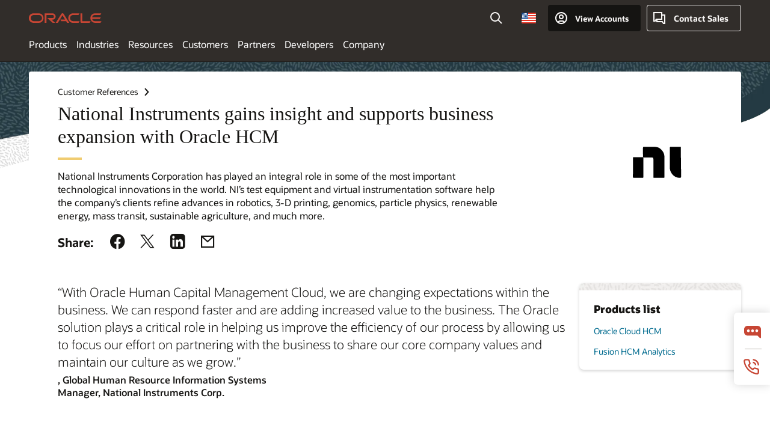

--- FILE ---
content_type: text/html; charset=utf-8
request_url: https://www.oracle.com/customers/national-instruments-1-hcm-cl/
body_size: 16344
content:
<!DOCTYPE html><html lang="en-US"><head><meta charSet="utf-8"/><meta name="referrer" content="no-referrer-when-downgrade"/><meta name="viewport" content="width=device-width, initial-scale=1.0"/><meta name="facebook-domain-verification" content="oije1oeqkuqvrqofg4yhfdyjsnsvgf"/><meta name="title" content="National Instruments gains insight and supports business expansion with Oracle HCM"/><meta name="description" content="National Instruments Corp. deployed Oracle HCM  to expand HR’s role as a proactive business partner that helps to advance growth and other strategic initiatives."/><meta name="keywords" content="Oracle Customer Success Story,National Instruments Corp.,National Instruments,Oracle Human Capital Management Cloud,Oracle HCM Cloud,Oracle E-Business Suite,Oracle Exadata Database Machine,Oracle Hyperion Workforce Planning,Oracle SOA Suite,Oracle Fusion Human Capital Management Base Cloud Service,Oracle Fusion Goal Management Cloud Service,HCM,Cloud Analytics with OAC standalone"/><meta name="robots" content="index, follow"/><meta name="site" content="CustomerStory"/><meta name="Updated Date" content="2022-03-25T00:00:00.000-04:00"/><meta name="siteid" content="us"/><meta name="countryid" content="US"/><meta name="country" content="United States"/><meta name="Language" content="en-US"/><meta name="page_type" content="Customer"/><title>National Instruments gains insight and supports business expansion with Oracle HCM</title><link rel="preconnect" href="https://tms.oracle.com/" crossorigin="anonymous"/><link rel="preconnect" href="https://tags.tiqcdn.com/" crossorigin="anonymous"/><link rel="preconnect" href="https://consent.trustarc.com" crossorigin="anonymous"/><link rel="preconnect" href="https://d.oracleinfinity.io" crossorigin="anonymous"/><link rel="dns-prefetch" href="https://dc.oracleinfinity.io" crossorigin="anonymous"/><link rel="dns-prefetch" href="https://oracle.112.2o7.net" crossorigin="anonymous"/><link rel="dns-prefetch" href="https://s.go-mpulse.net" crossorigin="anonymous"/><link rel="dns-prefetch" href="https://c.go-mpulse.net" crossorigin="anonymous"/><link rel="preload" href="https://www.oracle.com/asset/web/fonts/oraclesansvf.woff2" as="font" crossorigin="anonymous" type="font/woff2"/><link rel="preload" href="https://www.oracle.com/asset/web/fonts/redwoodicons.woff2" as="font" crossorigin="anonymous" type="font/woff2"/><meta property="og:title" content="National Instruments gains insight and supports business expansion with Oracle HCM"/><meta property="og:image" content="https://www.oracle.com/node/oce/storyhub/prod/api/v1.1/assets/CONT18F9F2AF43C143C1B9D85C2BAE8E185A/native/customerlogo-national-instruments-blk.svg"/><meta property="og:description" content="&lt;!DOCTYPE html&gt; &lt;p&gt;National Instruments Corporation has played an integral role in some of the most important technological innovations in the world. NI&amp;rsquo;s test equipment and virtual instrumentation software help the company&amp;rsquo;s clients refine advances in robotics, 3-D printing, genomics, particle physics, renewable energy, mass transit, sustainable agriculture, and much more.&lt;/p&gt;
"/><meta property="og:locale" content="en_US"/><meta name="twitter:title" content="National Instruments gains insight and supports business expansion with Oracle HCM"/><meta name="twitter:description" content="&lt;!DOCTYPE html&gt; &lt;p&gt;National Instruments Corporation has played an integral role in some of the most important technological innovations in the world. NI&amp;rsquo;s test equipment and virtual instrumentation software help the company&amp;rsquo;s clients refine advances in robotics, 3-D printing, genomics, particle physics, renewable energy, mass transit, sustainable agriculture, and much more.&lt;/p&gt;
"/><meta name="twitter:image" content="https://www.oracle.com/node/oce/storyhub/prod/api/v1.1/assets/CONT18F9F2AF43C143C1B9D85C2BAE8E185A/native/customerlogo-national-instruments-blk.svg"/><meta name="weibo:article:image" content="https://www.oracle.com/node/oce/storyhub/prod/api/v1.1/assets/CONT18F9F2AF43C143C1B9D85C2BAE8E185A/native/customerlogo-national-instruments-blk.svg"/><meta name="weibo:article:description" content="&lt;!DOCTYPE html&gt; &lt;p&gt;National Instruments Corporation has played an integral role in some of the most important technological innovations in the world. NI&amp;rsquo;s test equipment and virtual instrumentation software help the company&amp;rsquo;s clients refine advances in robotics, 3-D printing, genomics, particle physics, renewable energy, mass transit, sustainable agriculture, and much more.&lt;/p&gt;
"/><meta name="weibo:article:title" content="National Instruments gains insight and supports business expansion with Oracle HCM"/><meta name="weibo:article:create_at" content="2020-10-17T08:26:08.108Z"/><meta name="weibo:article:update_at" content="2024-11-01T18:52:14.233Z"/><meta name="major_version" content="3"/><meta name="minor_version" content="16"/><meta name="bug_version" content="0"/><meta name="build_version" content="111"/><link href="https://www.oracle.com/asset/web/css/redwood-base.css" rel="stylesheet" type="text/css"/><link href="https://www.oracle.com/asset/web/css/redwood-styles.css" rel="stylesheet" type="text/css"/><meta name="altpages" content="il,ar,cl,co,es,lad,mx,pe,kr,ae,apac,au,be,br,ca-en,ca-fr,ch-de,ch-fr,cn,cz,de,eg,fr,hk,id,ie,il-en,in,it,jp,ke,my,ng,nl,nz,ph,pk,pl,pt,qa,ro,cis,sa,se,sg,sk,tr,tw,uk,za,ae-ar,eg-ar,qa-ar,sa-ar"/><link rel="shortcut icon" href="/favicon.ico"/><script src="https://tms.oracle.com/main/prod/utag.sync.js"></script><meta name="SH-Corporate Narrative Themes" content="Agility, resilience"/><meta name="TxRevenue" content="WM174092"/><meta name="SH-Featured-Product" content="uman Capital Management (HCM),nalytics and BI"/><meta name="TxGlobalSolutions" content="WM172880,WM174047,WM168446,WM177230"/><meta name="Mkg-Unified-Industry" content="usiness Services"/><meta name="TxWTC" content="WM147061"/><meta name="TxIndustry" content="WM148052"/><meta name="TxCountry" content="WM170815"/><meta name="SH-Marketing-Product" content="usion HCM Analytics,xadata Database Service,riented Architecture (SOA),uman Capital Management (HCM)"/><meta name="TxRegion" content="WM153006"/><link rel="canonical" href="https://www.oracle.com/customers/national-instruments-1-hcm-cl/"/><link rel="alternate" hrefLang="he-IL" href="https://www.oracle.com/il/customers/national-instruments-1-hcm-cl/"/><link rel="alternate" hrefLang="es" href="https://www.oracle.com/pe/customers/national-instruments-1-hcm-cl/"/><link rel="alternate" hrefLang="ko" href="https://www.oracle.com/kr/customers/national-instruments-1-hcm-cl/"/><link rel="alternate" hrefLang="en-AE" href="https://www.oracle.com/ae/customers/national-instruments-1-hcm-cl/"/><link rel="alternate" hrefLang="en-apac" href="https://www.oracle.com/apac/customers/national-instruments-1-hcm-cl/"/><link rel="alternate" hrefLang="en-AU" href="https://www.oracle.com/au/customers/national-instruments-1-hcm-cl/"/><link rel="alternate" hrefLang="en-BE" href="https://www.oracle.com/be/customers/national-instruments-1-hcm-cl/"/><link rel="alternate" hrefLang="en-CA" href="https://www.oracle.com/ca-en/customers/national-instruments-1-hcm-cl/"/><link rel="alternate" hrefLang="fr-CA" href="https://www.oracle.com/ca-fr/customers/national-instruments-1-hcm-cl/"/><link rel="alternate" hrefLang="zh-cn" href="https://www.oracle.com/cn/customers/national-instruments-1-hcm-cl/"/><link rel="alternate" hrefLang="cs" href="https://www.oracle.com/cz/customers/national-instruments-1-hcm-cl/"/><link rel="alternate" hrefLang="de" href="https://www.oracle.com/de/customers/national-instruments-1-hcm-cl/"/><link rel="alternate" hrefLang="en-EG" href="https://www.oracle.com/eg/customers/national-instruments-1-hcm-cl/"/><link rel="alternate" hrefLang="fr" href="https://www.oracle.com/fr/customers/national-instruments-1-hcm-cl/"/><link rel="alternate" hrefLang="en-HK" href="https://www.oracle.com/hk/customers/national-instruments-1-hcm-cl/"/><link rel="alternate" hrefLang="en-ID" href="https://www.oracle.com/id/customers/national-instruments-1-hcm-cl/"/><link rel="alternate" hrefLang="en-IE" href="https://www.oracle.com/ie/customers/national-instruments-1-hcm-cl/"/><link rel="alternate" hrefLang="en-IL" href="https://www.oracle.com/il-en/customers/national-instruments-1-hcm-cl/"/><link rel="alternate" hrefLang="en-IN" href="https://www.oracle.com/in/customers/national-instruments-1-hcm-cl/"/><link rel="alternate" hrefLang="it" href="https://www.oracle.com/it/customers/national-instruments-1-hcm-cl/"/><link rel="alternate" hrefLang="ja" href="https://www.oracle.com/jp/customers/national-instruments-1-hcm-cl/"/><link rel="alternate" hrefLang="en-KE" href="https://www.oracle.com/ke/customers/national-instruments-1-hcm-cl/"/><link rel="alternate" hrefLang="en-MY" href="https://www.oracle.com/my/customers/national-instruments-1-hcm-cl/"/><link rel="alternate" hrefLang="en-NG" href="https://www.oracle.com/ng/customers/national-instruments-1-hcm-cl/"/><link rel="alternate" hrefLang="nl" href="https://www.oracle.com/nl/customers/national-instruments-1-hcm-cl/"/><link rel="alternate" hrefLang="en-NZ" href="https://www.oracle.com/nz/customers/national-instruments-1-hcm-cl/"/><link rel="alternate" hrefLang="en-PH" href="https://www.oracle.com/ph/customers/national-instruments-1-hcm-cl/"/><link rel="alternate" hrefLang="en-PK" href="https://www.oracle.com/pk/customers/national-instruments-1-hcm-cl/"/><link rel="alternate" hrefLang="pl" href="https://www.oracle.com/pl/customers/national-instruments-1-hcm-cl/"/><link rel="alternate" hrefLang="pt" href="https://www.oracle.com/pt/customers/national-instruments-1-hcm-cl/"/><link rel="alternate" hrefLang="en-QA" href="https://www.oracle.com/qa/customers/national-instruments-1-hcm-cl/"/><link rel="alternate" hrefLang="ro" href="https://www.oracle.com/ro/customers/national-instruments-1-hcm-cl/"/><link rel="alternate" hrefLang="ru" href="https://www.oracle.com/cis/customers/national-instruments-1-hcm-cl/"/><link rel="alternate" hrefLang="en-SA" href="https://www.oracle.com/sa/customers/national-instruments-1-hcm-cl/"/><link rel="alternate" hrefLang="sv" href="https://www.oracle.com/se/customers/national-instruments-1-hcm-cl/"/><link rel="alternate" hrefLang="en-SG" href="https://www.oracle.com/sg/customers/national-instruments-1-hcm-cl/"/><link rel="alternate" hrefLang="sk" href="https://www.oracle.com/sk/customers/national-instruments-1-hcm-cl/"/><link rel="alternate" hrefLang="tr" href="https://www.oracle.com/tr/customers/national-instruments-1-hcm-cl/"/><link rel="alternate" hrefLang="zh-tw" href="https://www.oracle.com/tw/customers/national-instruments-1-hcm-cl/"/><link rel="alternate" hrefLang="en-GB" href="https://www.oracle.com/uk/customers/national-instruments-1-hcm-cl/"/><link rel="alternate" hrefLang="en-ZA" href="https://www.oracle.com/za/customers/national-instruments-1-hcm-cl/"/><link rel="alternate" hrefLang="ar" href="https://www.oracle.com/sa-ar/customers/national-instruments-1-hcm-cl/"/><link rel="alternate" hrefLang="en-US" href="https://www.oracle.com/customers/national-instruments-1-hcm-cl/"/><meta name="next-head-count" content="101"/><link rel="preload" href="/customers/_next/static/css/eeb242600a54199c.css" as="style"/><link rel="stylesheet" href="/customers/_next/static/css/eeb242600a54199c.css" data-n-g=""/><noscript data-n-css=""></noscript><script defer="" nomodule="" src="/customers/_next/static/chunks/polyfills-78c92fac7aa8fdd8.js"></script><script src="/customers/_next/static/chunks/webpack-09e5142a9d6fca8d.js" defer=""></script><script src="/customers/_next/static/chunks/framework-2c16ac744b6cdea6.js" defer=""></script><script src="/customers/_next/static/chunks/main-9dcf8bdabbb7b7d8.js" defer=""></script><script src="/customers/_next/static/chunks/pages/_app-6dda3dc971966066.js" defer=""></script><script src="/customers/_next/static/chunks/752-cb9c7fe612e446d5.js" defer=""></script><script src="/customers/_next/static/chunks/233-5c0a506382302bef.js" defer=""></script><script src="/customers/_next/static/chunks/pages/customers/%5Bslug%5D-bd60ec1e8121cd95.js" defer=""></script><script src="/customers/_next/static/3.16.0/_buildManifest.js" defer=""></script><script src="/customers/_next/static/3.16.0/_ssgManifest.js" defer=""></script>
<script>(window.BOOMR_mq=window.BOOMR_mq||[]).push(["addVar",{"rua.upush":"false","rua.cpush":"false","rua.upre":"false","rua.cpre":"true","rua.uprl":"false","rua.cprl":"false","rua.cprf":"false","rua.trans":"SJ-01263535-9b15-4da9-8615-9db60d49a7d8","rua.cook":"true","rua.ims":"false","rua.ufprl":"false","rua.cfprl":"true","rua.isuxp":"false","rua.texp":"norulematch","rua.ceh":"false","rua.ueh":"false","rua.ieh.st":"0"}]);</script>
<script>!function(){function o(n,i){if(n&&i)for(var r in i)i.hasOwnProperty(r)&&(void 0===n[r]?n[r]=i[r]:n[r].constructor===Object&&i[r].constructor===Object?o(n[r],i[r]):n[r]=i[r])}try{var n=decodeURIComponent("%7B%0A%22autorun%22%3Afalse%2C%0A%22History%22%3A%7B%0A%0A%20%20%20%20%20%22auto%22%3Atrue%2C%0A%20%20%20%20%20%22enabled%22%3Atrue%0A%7D%2C%0A%22ResourceTiming%22%3A%7B%0A%0A%20%20%20%20%20%22clearOnBeacon%22%3Atrue%0A%7D%0A%7D");if(n.length>0&&window.JSON&&"function"==typeof window.JSON.parse){var i=JSON.parse(n);void 0!==window.BOOMR_config?o(window.BOOMR_config,i):window.BOOMR_config=i}}catch(r){window.console&&"function"==typeof window.console.error&&console.error("mPulse: Could not parse configuration",r)}}();</script>
                              <script>!function(e){var n="https://s.go-mpulse.net/boomerang/";if("False"=="True")e.BOOMR_config=e.BOOMR_config||{},e.BOOMR_config.PageParams=e.BOOMR_config.PageParams||{},e.BOOMR_config.PageParams.pci=!0,n="https://s2.go-mpulse.net/boomerang/";if(window.BOOMR_API_key="DXNLE-YBWWY-AR74T-WMD99-77VRA",function(){function e(){if(!o){var e=document.createElement("script");e.id="boomr-scr-as",e.src=window.BOOMR.url,e.async=!0,i.parentNode.appendChild(e),o=!0}}function t(e){o=!0;var n,t,a,r,d=document,O=window;if(window.BOOMR.snippetMethod=e?"if":"i",t=function(e,n){var t=d.createElement("script");t.id=n||"boomr-if-as",t.src=window.BOOMR.url,BOOMR_lstart=(new Date).getTime(),e=e||d.body,e.appendChild(t)},!window.addEventListener&&window.attachEvent&&navigator.userAgent.match(/MSIE [67]\./))return window.BOOMR.snippetMethod="s",void t(i.parentNode,"boomr-async");a=document.createElement("IFRAME"),a.src="about:blank",a.title="",a.role="presentation",a.loading="eager",r=(a.frameElement||a).style,r.width=0,r.height=0,r.border=0,r.display="none",i.parentNode.appendChild(a);try{O=a.contentWindow,d=O.document.open()}catch(_){n=document.domain,a.src="javascript:var d=document.open();d.domain='"+n+"';void(0);",O=a.contentWindow,d=O.document.open()}if(n)d._boomrl=function(){this.domain=n,t()},d.write("<bo"+"dy onload='document._boomrl();'>");else if(O._boomrl=function(){t()},O.addEventListener)O.addEventListener("load",O._boomrl,!1);else if(O.attachEvent)O.attachEvent("onload",O._boomrl);d.close()}function a(e){window.BOOMR_onload=e&&e.timeStamp||(new Date).getTime()}if(!window.BOOMR||!window.BOOMR.version&&!window.BOOMR.snippetExecuted){window.BOOMR=window.BOOMR||{},window.BOOMR.snippetStart=(new Date).getTime(),window.BOOMR.snippetExecuted=!0,window.BOOMR.snippetVersion=12,window.BOOMR.url=n+"DXNLE-YBWWY-AR74T-WMD99-77VRA";var i=document.currentScript||document.getElementsByTagName("script")[0],o=!1,r=document.createElement("link");if(r.relList&&"function"==typeof r.relList.supports&&r.relList.supports("preload")&&"as"in r)window.BOOMR.snippetMethod="p",r.href=window.BOOMR.url,r.rel="preload",r.as="script",r.addEventListener("load",e),r.addEventListener("error",function(){t(!0)}),setTimeout(function(){if(!o)t(!0)},3e3),BOOMR_lstart=(new Date).getTime(),i.parentNode.appendChild(r);else t(!1);if(window.addEventListener)window.addEventListener("load",a,!1);else if(window.attachEvent)window.attachEvent("onload",a)}}(),"".length>0)if(e&&"performance"in e&&e.performance&&"function"==typeof e.performance.setResourceTimingBufferSize)e.performance.setResourceTimingBufferSize();!function(){if(BOOMR=e.BOOMR||{},BOOMR.plugins=BOOMR.plugins||{},!BOOMR.plugins.AK){var n="true"=="true"?1:0,t="cookiepresent",a="clo2imax3tndy2ivrkwq-f-d46345879-clientnsv4-s.akamaihd.net",i="false"=="true"?2:1,o={"ak.v":"39","ak.cp":"1427371","ak.ai":parseInt("604074",10),"ak.ol":"0","ak.cr":9,"ak.ipv":4,"ak.proto":"h2","ak.rid":"3c89bca","ak.r":47605,"ak.a2":n,"ak.m":"dscx","ak.n":"essl","ak.bpcip":"18.221.164.0","ak.cport":56430,"ak.gh":"23.45.126.202","ak.quicv":"","ak.tlsv":"tls1.3","ak.0rtt":"","ak.0rtt.ed":"","ak.csrc":"-","ak.acc":"","ak.t":"1763019437","ak.ak":"hOBiQwZUYzCg5VSAfCLimQ==hBiceb/xpdUHx1N2vtv5XYnl9F0MrViOsXYUeuYClp2PCgsA8t6/kGRfU15F6TL38ByGx/sDO7xnRP+6Lg150aBUsUQBzP2xKojaixWwQH0Ajakkt/HkMsGsjKsAGpVQb45o+xXbr1UbeS0tj1sE5Dc7Xmmi7DMGZXUNVpp/sRGjEEakZvKJhh/zAALVXTJ0oGd0vCk3+a8iww1ovvgddz/qIAPV1YdFEFiayH+L3M3KLZRqT9+GFYJVzk6QfvuHDG5BTVlWYLPujnr5vo6u6KLsSDpwozMZh/cmUfUZoTLqpdHEQI58xypgDM/ns9q1qOzRno8kwm7yS8BQaecA5eBepHUD/onkRgu0idEDcei+C33yXTikTyYuhWJy2yuVdHjcLtTCrjMgaT63sb5i55YCcoGlfHbpLV6xCMTeShk=","ak.pv":"513","ak.dpoabenc":"","ak.tf":i};if(""!==t)o["ak.ruds"]=t;var r={i:!1,av:function(n){var t="http.initiator";if(n&&(!n[t]||"spa_hard"===n[t]))o["ak.feo"]=void 0!==e.aFeoApplied?1:0,BOOMR.addVar(o)},rv:function(){var e=["ak.bpcip","ak.cport","ak.cr","ak.csrc","ak.gh","ak.ipv","ak.m","ak.n","ak.ol","ak.proto","ak.quicv","ak.tlsv","ak.0rtt","ak.0rtt.ed","ak.r","ak.acc","ak.t","ak.tf"];BOOMR.removeVar(e)}};BOOMR.plugins.AK={akVars:o,akDNSPreFetchDomain:a,init:function(){if(!r.i){var e=BOOMR.subscribe;e("before_beacon",r.av,null,null),e("onbeacon",r.rv,null,null),r.i=!0}return this},is_complete:function(){return!0}}}}()}(window);</script></head><body class=""><div id="__next"><div class="f20w1"><style>#u30{opacity:1 !important;filter:opacity(100%) !important;position:sticky;top:0}
.u30v3{background:#3a3632;height:50px;overflow:hidden;border-top:5px solid #3a3632;border-bottom:5px solid #3a3632}
#u30nav,#u30tools{visibility:hidden}
.u30v3 #u30logo {width:121px;height: 44px;display: inline-flex;justify-content: flex-start;}
#u30:not(.u30mobile) .u30-oicn-mobile,#u30.u30mobile .u30-oicn{display:none}
#u30logo svg{height:auto;align-self:center}
.u30brand{height:50px;display:flex;flex-direction:column;justify-content:center;align-items:flex-start;max-width:1344px;padding:0 48px;margin:0 auto}
.u30brandw1{display:flex;flex-direction:row;color:#fff;text-decoration:none;align-items:center}
@media (max-width:1024px){.u30brand{padding:0 24px}}
#u30skip2,#u30skip2content{transform:translateY(-100%);position:fixed}
.rtl #u30{direction:rtl}</style><section id="u30" class="u30 u30v3 pause" data-trackas="header"><div id="u30skip2"><ul><li><a id="u30acc" href="https://www.oracle.com/corporate/accessibility/">Click to view our Accessibility Policy</a></li><li><a id="u30skip2c" href="#maincontent">Skip to content</a></li></ul></div><div class="u30w1 cwidth" id="u30w1"><div id="u30brand" class="u30brand"><div class="u30brandw1"><a id="u30btitle" href="https://www.oracle.com/" data-lbl="logo" aria-label="Home"><div id="u30logo"><svg class="u30-oicn-mobile" xmlns="http://www.w3.org/2000/svg" width="32" height="21" viewBox="0 0 32 21"><path fill="#C74634" d="M9.9,20.1c-5.5,0-9.9-4.4-9.9-9.9c0-5.5,4.4-9.9,9.9-9.9h11.6c5.5,0,9.9,4.4,9.9,9.9c0,5.5-4.4,9.9-9.9,9.9H9.9 M21.2,16.6c3.6,0,6.4-2.9,6.4-6.4c0-3.6-2.9-6.4-6.4-6.4h-11c-3.6,0-6.4,2.9-6.4,6.4s2.9,6.4,6.4,6.4H21.2"></path></svg><svg class="u30-oicn" xmlns="http://www.w3.org/2000/svg" width="231" height="30" viewBox="0 0 231 30" preserveAspectRatio="xMinYMid"><path d="M99.61,19.52h15.24l-8.05-13L92,30H85.27l18-28.17a4.29,4.29,0,0,1,7-.05L128.32,30h-6.73l-3.17-5.25H103l-3.36-5.23m69.93,5.23V0.28h-5.72V27.16a2.76,2.76,0,0,0,.85,2,2.89,2.89,0,0,0,2.08.87h26l3.39-5.25H169.54M75,20.38A10,10,0,0,0,75,.28H50V30h5.71V5.54H74.65a4.81,4.81,0,0,1,0,9.62H58.54L75.6,30h8.29L72.43,20.38H75M14.88,30H32.15a14.86,14.86,0,0,0,0-29.71H14.88a14.86,14.86,0,1,0,0,29.71m16.88-5.23H15.26a9.62,9.62,0,0,1,0-19.23h16.5a9.62,9.62,0,1,1,0,19.23M140.25,30h17.63l3.34-5.23H140.64a9.62,9.62,0,1,1,0-19.23h16.75l3.38-5.25H140.25a14.86,14.86,0,1,0,0,29.71m69.87-5.23a9.62,9.62,0,0,1-9.26-7h24.42l3.36-5.24H200.86a9.61,9.61,0,0,1,9.26-7h16.76l3.35-5.25h-20.5a14.86,14.86,0,0,0,0,29.71h17.63l3.35-5.23h-20.6" transform="translate(-0.02 0)"></path></svg></div></a></div></div><div id="u30nav" class="u30nav" data-closetxt="Close Menu" data-trackas="menu"></div><div id="u30tools" class="u30tools"></div></div></section><main><section class="rc23 rc23v1"><div class="rc23w0"><section class="rh04 rh04v2 bgimg" data-trackas="rh04" data-ocomid="rh04" data-a11y="true" data-bgimg="https://www.oracle.com/a/ocom/img/rh04bg-09.png"><div class="rh04w1 cwidth"><div class="rh04w2 rw-neutral-00bg"><div class="rh04w4"><div class="rh04logo"><div class="rw-logo rw-golden rw-logo-centered"><img class="" data-src="https://www.oracle.com/node/oce/storyhub/prod/api/v1.1/assets/CONT18F9F2AF43C143C1B9D85C2BAE8E185A/native/customerlogo-national-instruments-blk.svg" alt="National Instruments Corp."/></div></div><div class="rh04bc1"><ol><li><a data-client-link="true" href="/customers/">Customer References</a></li></ol></div><div class="rh04w5"><header class="rw-ctitle"><h1 class="rwaccent">National Instruments gains insight and supports business expansion with Oracle HCM</h1></header><div class="rh04desc"><!DOCTYPE html> <p>National Instruments Corporation has played an integral role in some of the most important technological innovations in the world. NI&rsquo;s test equipment and virtual instrumentation software help the company&rsquo;s clients refine advances in robotics, 3-D printing, genomics, particle physics, renewable energy, mass transit, sustainable agriculture, and much more.</p>
</div></div></div><div class="rh04w6"><section class="rc86 rc86v1 rc86static" data-trackas="rc86"><div class="rc86w1 "><div class="rc86social"><div class="rc86label">Share<!-- -->:</div><a href="#" class="sharelink icn-img icn-facebook" data-sharetype="facebook" title="Share on Facebook" aria-label="Share on Facebook"><span></span></a><a href="#" class="sharelink icn-img icn-twitter" data-sharetype="twitter" title="Share on Twitter" aria-label="Share on Twitter"><span></span></a><a href="#" class="sharelink icn-img icn-linkedin" data-sharetype="linked-in" title="Share on Linkedin" aria-label="Share on Linkedin"><span></span></a><a href="#" class="sharelink icn-img icn-email" data-sharetype="email" title="Share on Email" aria-label="Share on Email"><span></span></a></div></div></section></div></div><div class="rh04w3"><div class="f22 f22v3 cpad" data-trackas="f22" data-ocomid="f22" data-a11y="true"><div class="f22w1 cwidth"><div class="f22w2"><section class="rc39 rc39v2 cpad"><div class="rc39w5 cwidth"><div class="rc39w8 withoutImg"><blockquote><p>“<!-- -->With Oracle Human Capital Management Cloud, we are changing expectations within the business. We can respond faster and are adding increased value to the business. The Oracle solution plays a critical role in helping us improve the efficiency of our process by allowing us to focus our effort on partnering with the business to share our core company values and maintain our culture as we grow.<!-- -->”</p><footer> <!-- -->, <span>Global Human Resource Information Systems Manager, National Instruments Corp.</span></footer></blockquote></div></div></section></div><div class="f22w2 f22sidebar"><section class="rc57 rc57v0 cpad" data-trackas="rc57:products-used" data-ocomid="rc57"><div class="rc57w1 cwidth rw-strip" style="--customstrip:url(https://www.oracle.com/a/ocom/img/rwstrip-stories.png)"><div class="rc57w2"><div class="rc57w3"><h4 class="rw-ptitle">Products list</h4><ul><li><a href="https://www.oracle.com/human-capital-management/" data-lbl="oracle-cloud-hcm-product-detail">Oracle Cloud HCM</a></li><li><a href="https://www.oracle.com/business-analytics/fusion-hcm-analytics/" data-lbl="fusion-hcm-analytics-product-detail">Fusion HCM Analytics</a></li></ul></div></div></div></section></div></div></div></div></div></section><section class="rc38 rc38v2 cwidth cpad" data-trackas="rc38"><div class="rc38w1 cwidth-06"><h4>Business challenges</h4><div class="rc38descr"><!DOCTYPE html> <ul>
	<li>Improve visibility into headcount and staff capabilities to optimize deployment of talent globally</li>
	<li>Accelerate and improve flexibility of human resources (HR) reporting while driving new efficiency into HR operations around the globe&nbsp;</li>
	<li>Maintain the company&rsquo;s original culture as it looks to rapidly reach US$2 billion in revenue from its test equipment and virtual instrumentation software lines of business</li>
	<li>Expand HR&rsquo;s role as a proactive business partner that helps advance growth and other strategic initiatives</li>
	<li>Ensure that the new HR solution is flexible, reliable, and that the company can manage it without additional burden on internal HR and IT teams</li>
</ul>
</div></div></section><section class="rc38 rc38v2 cwidth cpad" data-trackas="rc38"><div class="rc38w1 cwidth-06"><h4>Why National Instruments Corp. chose Oracle</h4><div class="rc38descr"><!DOCTYPE html> <p>NI evaluated several solutions when choosing a new HCM platform.</p>

<p>&ldquo;We were moving into the cloud from Oracle E-Business Suite, so we needed to do our due diligence. It came down to several factors. First, the solution is robust and the functionality that we needed was already in place. We like where Oracle is going with its HCM cloud platform and the speed at which it is progressing. Our ongoing partnership with Oracle was also an important consideration. We can easily say that Oracle has fulfilled its promise.&rdquo;</p>

<p>&mdash;Global Human Resource Information Systems Manager, National Instruments Corp.</p>
</div></div></section><section class="rc38 rc38v2 cwidth cpad" data-trackas="rc38"><div class="rc38w1 cwidth-06"><h4>Results</h4><div class="rc38descr"><!DOCTYPE html> <ul>
	<li>Modernized and simplified NI&rsquo;s HR systems infrastructure for the test equipment and virtual instrumentation software lines of business, and gained the ability to add new functionality more efficiently to support business growth&mdash;thanks to HCM Cloud</li>
	<li>Gained new levels of visibility into staff capabilities and global headcount&mdash;which requires an understanding of every staff member&rsquo;s status, such as full-time or part-time employee, intern, or contractor&mdash;to optimize staffing</li>
	<li>Accelerated headcount reporting from six weeks to just one day and improved its accuracy to make more agile and informed business decisions, eliminating the need to query multiple systems and manually compile data</li>
	<li>Gained the agility to say &ldquo;yes&rdquo; to requests that advance ability of HR to fulfill its mission of developing and fostering talent globally thanks to improved information capture and reporting</li>
	<li>Implemented a flexible and robust platform that enables the company to support global recruiting, integrate with payroll more quickly, and make it easier for employees to access and manage information related to their employment</li>
	<li>Created a single source of record for all HR data globally and integrated the platform with Oracle E-Business Suite and a third-party payroll system</li>
	<li>Empowered HR to operate as a partner that can listen to the business and provide what it needs by delivering global employee data rapidly and increasing the efficiency of merit planning cycles</li>
	<li>Gained the ability to quickly configure the solution to changing needs, adding new fields in 30 minutes without IT team support or time-consuming coding</li>
	<li>Created a platform that will enable the company to improve its ability to recruit interns, an important pipeline for new engineers, and will empower NI staff to manage referrals similar to the way the sales team manages new business leads</li>
	<li>Set a foundation that will give employees greater visibility into new opportunities within the company and will allow NI to shift talent to where it needs to be, while fortifying and maintaining the company&rsquo;s core culture</li>
</ul>
</div></div></section><section class="rc38 rc38v2 cwidth cpad"><div class="sh-pubdate cwidth-06 rc38w1"><span class="pub-label">Published<!-- -->:</span>March 25, 2022</div></section></div><section class="rc42 rc42v0 cpad cwidth" data-ocomid="rc42"><div class="rc42w1 cwidth-06"><div class="col-framework col2 col-gutters"><div class="col-w1" data-trackas="rc42:learn-more"><div class="col-item"><div class="col-item-w1"><h4>Learn more</h4><ul class="ulist"><li><a href="https://www.ni.com/en-us/perspectives.html?category=&amp;page=0" target="_blank" rel="noreferrer">National Instruments<span class="sr-only">, opens in new tab</span></a></li><li><a href="https://blogs.oracle.com/analytics/post/oracle-fusion-hcm-analytics-enables-data-driven-decisions-and-insights-at-ni" target="_self" rel="noreferrer">Oracle Fusion HCM Analytics enables data-driven decisions and insights at NI</a></li></ul></div></div><div class="col-item" data-trackas="rc42:products-used"><div class="col-item-w1"><h4>Products list</h4><ul class="ulist"><li><a data-lbl="oracle-cloud-hcm-product-detail" href="https://www.oracle.com/human-capital-management/">Oracle Cloud HCM</a></li><li><a data-lbl="fusion-hcm-analytics-product-detail" href="https://www.oracle.com/business-analytics/fusion-hcm-analytics/">Fusion HCM Analytics</a></li></ul></div></div></div></div></div></section></section><div id="pfCarouselWidget"></div></main><section role="contentinfo" aria-label="footer"></section></div><script language="JavaScript" async="" src="https://www.oracle.com/us/assets/metrics/ora_storyhub.js"></script></div><script id="__NEXT_DATA__" type="application/json">{"props":{"pageProps":{"preview":false,"locale":"en","previewToken":null,"story":{"id":"CORECD80761239CB4B13A83AED337A23FEE5","type":"SH-PublicStory","typeCategory":"ContentType","name":"National Instruments Corp. Story ","description":"","slug":"national-instruments-1-hcm-cl","language":"en-US","translatable":true,"createdDate":{"value":"2020-10-17T08:26:08.108Z","timezone":"UTC"},"updatedDate":{"value":"2024-11-01T18:52:14.233Z","timezone":"UTC"},"fileExtension":"contentItem","fields":{"story_products":[{"id":"COREDD3275B207BB4A0BADF9533B11213899","type":"SH-ProductDetail","typeCategory":"ContentType","name":"Oracle Cloud HCM","description":"","slug":"1481786329165-oracle-cloud-hcm","language":"en-US","translatable":true,"createdDate":{"value":"2020-10-15T12:22:15.795Z","timezone":"UTC"},"updatedDate":{"value":"2020-10-20T00:13:02.803Z","timezone":"UTC"},"fileExtension":"contentItem","fields":{"overview":null,"image":null,"data_label":"oracle-cloud-hcm-product-detail","featured_content":null,"link":"https://www.oracle.com/human-capital-management/","cta_buttons":null,"title":"Oracle Cloud HCM","image_alt_text":null,"contacts":null,"quotes":null},"mimeType":"contentItem","fileGroup":"contentItem","links":[{"href":"https://www.oracle.com/node/oce/storyhub/prod/api/v1.1/items/.by.slug/1481786329165-oracle-cloud-hcm","rel":"self","method":"GET","mediaType":"application/json"}]},{"id":"CORE6DC77A20D35046B2BB8E04FB9CA8EC8B","type":"SH-ProductDetail","typeCategory":"ContentType","name":"Fusion HCM Analytics","description":"","slug":"1481792185380-fusion-hcm-analytics","language":"en-US","translatable":true,"createdDate":{"value":"2020-10-17T09:28:21.999Z","timezone":"UTC"},"updatedDate":{"value":"2022-05-08T20:05:59.688Z","timezone":"UTC"},"fileExtension":"contentItem","fields":{"overview":"\u003c!DOCTYPE html\u003e\u003cp\u003eFusion HCM Analytics offers pre-built KPIs and dashboards to answer critical business questions across the entire recruit to retire process. The solution gives access to data and advanced analytics that explain the root causes of variance and spot trends while making it simple for HR management and professionals to understand the factors that affect talent, from hiring to growth, retention and productivity.\u003c/p\u003e\n","image":null,"data_label":"fusion-hcm-analytics-product-detail","featured_content":[{"id":"CORE399BF4284F6346579FB2C5983270B73D","type":"SH-PublicStory","typeCategory":"ContentType","name":"Arconic","links":[{"href":"https://www.oracle.com/node/oce/storyhub/prod/api/v1.1/items/.by.slug/arconic","rel":"self","method":"GET","mediaType":"application/json"}]},{"id":"CORECD80761239CB4B13A83AED337A23FEE5","type":"SH-PublicStory","typeCategory":"ContentType","name":"National Instruments Corp. Story ","links":[{"href":"https://www.oracle.com/node/oce/storyhub/prod/api/v1.1/items/.by.slug/national-instruments-1-hcm-cl","rel":"self","method":"GET","mediaType":"application/json"}]},{"id":"COREB9FD20B120D0439F873C5A17E1484E42","type":"SH-PublicStory","typeCategory":"ContentType","name":"Synlait directs HR diversity initiatives with Oracle Fusion HCM Analytics","links":[{"href":"https://www.oracle.com/node/oce/storyhub/prod/api/v1.1/items/.by.slug/synlait","rel":"self","method":"GET","mediaType":"application/json"}]}],"link":"https://www.oracle.com/business-analytics/fusion-hcm-analytics/","cta_buttons":null,"title":"Fusion HCM Analytics","image_alt_text":null,"contacts":null,"quotes":[{"id":"CORE9714CAEFFBE44D3BB77863098A47938E","type":"SH-Quote","typeCategory":"ContentType","name":"Wendy Cottrell, Head of Global HR information systems ","links":[{"href":"https://www.oracle.com/node/oce/storyhub/prod/api/v1.1/items/.by.slug/1481801280465-wendy-cottrell%2C-head-of-global-hr-information-systems","rel":"self","method":"GET","mediaType":"application/json"}]}]},"mimeType":"contentItem","fileGroup":"contentItem","links":[{"href":"https://www.oracle.com/node/oce/storyhub/prod/api/v1.1/items/.by.slug/1481792185380-fusion-hcm-analytics","rel":"self","method":"GET","mediaType":"application/json"}]}],"story_top_products":[{"id":"COREDD3275B207BB4A0BADF9533B11213899","type":"SH-ProductDetail","typeCategory":"ContentType","name":"Oracle Cloud HCM","description":"","slug":"1481786329165-oracle-cloud-hcm","language":"en-US","translatable":true,"createdDate":{"value":"2020-10-15T12:22:15.795Z","timezone":"UTC"},"updatedDate":{"value":"2020-10-20T00:13:02.803Z","timezone":"UTC"},"fileExtension":"contentItem","fields":{"overview":null,"image":null,"data_label":"oracle-cloud-hcm-product-detail","featured_content":null,"link":"https://www.oracle.com/human-capital-management/","cta_buttons":null,"title":"Oracle Cloud HCM","image_alt_text":null,"contacts":null,"quotes":null},"mimeType":"contentItem","fileGroup":"contentItem","links":[{"href":"https://www.oracle.com/node/oce/storyhub/prod/api/v1.1/items/.by.slug/1481786329165-oracle-cloud-hcm","rel":"self","method":"GET","mediaType":"application/json"}]},{"id":"CORE6DC77A20D35046B2BB8E04FB9CA8EC8B","type":"SH-ProductDetail","typeCategory":"ContentType","name":"Fusion HCM Analytics","description":"","slug":"1481792185380-fusion-hcm-analytics","language":"en-US","translatable":true,"createdDate":{"value":"2020-10-17T09:28:21.999Z","timezone":"UTC"},"updatedDate":{"value":"2022-05-08T20:05:59.688Z","timezone":"UTC"},"fileExtension":"contentItem","fields":{"overview":"\u003c!DOCTYPE html\u003e\u003cp\u003eFusion HCM Analytics offers pre-built KPIs and dashboards to answer critical business questions across the entire recruit to retire process. The solution gives access to data and advanced analytics that explain the root causes of variance and spot trends while making it simple for HR management and professionals to understand the factors that affect talent, from hiring to growth, retention and productivity.\u003c/p\u003e\n","image":null,"data_label":"fusion-hcm-analytics-product-detail","featured_content":[{"id":"CORE399BF4284F6346579FB2C5983270B73D","type":"SH-PublicStory","typeCategory":"ContentType","name":"Arconic","links":[{"href":"https://www.oracle.com/node/oce/storyhub/prod/api/v1.1/items/.by.slug/arconic","rel":"self","method":"GET","mediaType":"application/json"}]},{"id":"CORECD80761239CB4B13A83AED337A23FEE5","type":"SH-PublicStory","typeCategory":"ContentType","name":"National Instruments Corp. Story ","links":[{"href":"https://www.oracle.com/node/oce/storyhub/prod/api/v1.1/items/.by.slug/national-instruments-1-hcm-cl","rel":"self","method":"GET","mediaType":"application/json"}]},{"id":"COREB9FD20B120D0439F873C5A17E1484E42","type":"SH-PublicStory","typeCategory":"ContentType","name":"Synlait directs HR diversity initiatives with Oracle Fusion HCM Analytics","links":[{"href":"https://www.oracle.com/node/oce/storyhub/prod/api/v1.1/items/.by.slug/synlait","rel":"self","method":"GET","mediaType":"application/json"}]}],"link":"https://www.oracle.com/business-analytics/fusion-hcm-analytics/","cta_buttons":null,"title":"Fusion HCM Analytics","image_alt_text":null,"contacts":null,"quotes":[{"id":"CORE9714CAEFFBE44D3BB77863098A47938E","type":"SH-Quote","typeCategory":"ContentType","name":"Wendy Cottrell, Head of Global HR information systems ","links":[{"href":"https://www.oracle.com/node/oce/storyhub/prod/api/v1.1/items/.by.slug/1481801280465-wendy-cottrell%2C-head-of-global-hr-information-systems","rel":"self","method":"GET","mediaType":"application/json"}]}]},"mimeType":"contentItem","fileGroup":"contentItem","links":[{"href":"https://www.oracle.com/node/oce/storyhub/prod/api/v1.1/items/.by.slug/1481792185380-fusion-hcm-analytics","rel":"self","method":"GET","mediaType":"application/json"}]}],"facebook_description":null,"twitter_description":null,"weibo_url":null,"data_label":null,"featured":null,"top_reference_sort":1,"keywords":["Oracle Customer Success Story","National Instruments Corp.","National Instruments","Oracle Human Capital Management Cloud","Oracle HCM Cloud","Oracle E-Business Suite","Oracle Exadata Database Machine","Oracle Hyperion Workforce Planning","Oracle SOA Suite","Oracle Fusion Human Capital Management Base Cloud Service","Oracle Fusion Goal Management Cloud Service","HCM","Cloud Analytics with OAC standalone"],"about_the_customer":null,"story_why":"\u003c!DOCTYPE html\u003e \u003cp\u003eNI evaluated several solutions when choosing a new HCM platform.\u003c/p\u003e\n\n\u003cp\u003e\u0026ldquo;We were moving into the cloud from Oracle E-Business Suite, so we needed to do our due diligence. It came down to several factors. First, the solution is robust and the functionality that we needed was already in place. We like where Oracle is going with its HCM cloud platform and the speed at which it is progressing. Our ongoing partnership with Oracle was also an important consideration. We can easily say that Oracle has fulfilled its promise.\u0026rdquo;\u003c/p\u003e\n\n\u003cp\u003e\u0026mdash;Global Human Resource Information Systems Manager, National Instruments Corp.\u003c/p\u003e\n","partner_name":null,"story_theme":"Texture 1","facebook_image":null,"facebook_type":null,"hero_attribution_text":null,"related_content_headline":null,"customer_logo_black":{"id":"CONT18F9F2AF43C143C1B9D85C2BAE8E185A","type":"DigitalAsset","typeCategory":"DigitalAssetType","name":"customerlogo-national-instruments-blk.svg","fileExtension":"svg","links":[{"href":"https://www.oracle.com/node/oce/storyhub/prod/api/v1.1/items/.by.slug/1481800479670-customerlogo-national-instruments-blk","rel":"self","method":"GET","mediaType":"application/json"}]},"sa_created_story":false,"story_customer_logo_alt_text":null,"facebook_locale":"en_US","story_card_image":{"id":"CONT8A4A83943A764900A7656066D17C36B8","type":"DigitalAsset","typeCategory":"DigitalAssetType","name":"national-instruments.jpg","fileExtension":"jpg","links":[{"href":"https://www.oracle.com/node/oce/storyhub/prod/api/v1.1/items/.by.slug/1481799546316-national-instruments","rel":"self","method":"GET","mediaType":"application/json"}]},"technical_case_study_cta":null,"robots":"index, follow","twitter_title":null,"challenges_header":"Business challenges","story_body":"\u003c!DOCTYPE html\u003e \u003cul\u003e\n\t\u003cli\u003eImprove visibility into headcount and staff capabilities to optimize deployment of talent globally\u003c/li\u003e\n\t\u003cli\u003eAccelerate and improve flexibility of human resources (HR) reporting while driving new efficiency into HR operations around the globe\u0026nbsp;\u003c/li\u003e\n\t\u003cli\u003eMaintain the company\u0026rsquo;s original culture as it looks to rapidly reach US$2 billion in revenue from its test equipment and virtual instrumentation software lines of business\u003c/li\u003e\n\t\u003cli\u003eExpand HR\u0026rsquo;s role as a proactive business partner that helps advance growth and other strategic initiatives\u003c/li\u003e\n\t\u003cli\u003eEnsure that the new HR solution is flexible, reliable, and that the company can manage it without additional burden on internal HR and IT teams\u003c/li\u003e\n\u003c/ul\u003e\n","story_results":"\u003c!DOCTYPE html\u003e \u003cul\u003e\n\t\u003cli\u003eModernized and simplified NI\u0026rsquo;s HR systems infrastructure for the test equipment and virtual instrumentation software lines of business, and gained the ability to add new functionality more efficiently to support business growth\u0026mdash;thanks to HCM Cloud\u003c/li\u003e\n\t\u003cli\u003eGained new levels of visibility into staff capabilities and global headcount\u0026mdash;which requires an understanding of every staff member\u0026rsquo;s status, such as full-time or part-time employee, intern, or contractor\u0026mdash;to optimize staffing\u003c/li\u003e\n\t\u003cli\u003eAccelerated headcount reporting from six weeks to just one day and improved its accuracy to make more agile and informed business decisions, eliminating the need to query multiple systems and manually compile data\u003c/li\u003e\n\t\u003cli\u003eGained the agility to say \u0026ldquo;yes\u0026rdquo; to requests that advance ability of HR to fulfill its mission of developing and fostering talent globally thanks to improved information capture and reporting\u003c/li\u003e\n\t\u003cli\u003eImplemented a flexible and robust platform that enables the company to support global recruiting, integrate with payroll more quickly, and make it easier for employees to access and manage information related to their employment\u003c/li\u003e\n\t\u003cli\u003eCreated a single source of record for all HR data globally and integrated the platform with Oracle E-Business Suite and a third-party payroll system\u003c/li\u003e\n\t\u003cli\u003eEmpowered HR to operate as a partner that can listen to the business and provide what it needs by delivering global employee data rapidly and increasing the efficiency of merit planning cycles\u003c/li\u003e\n\t\u003cli\u003eGained the ability to quickly configure the solution to changing needs, adding new fields in 30 minutes without IT team support or time-consuming coding\u003c/li\u003e\n\t\u003cli\u003eCreated a platform that will enable the company to improve its ability to recruit interns, an important pipeline for new engineers, and will empower NI staff to manage referrals similar to the way the sales team manages new business leads\u003c/li\u003e\n\t\u003cli\u003eSet a foundation that will give employees greater visibility into new opportunities within the company and will allow NI to shift talent to where it needs to be, while fortifying and maintaining the company\u0026rsquo;s core culture\u003c/li\u003e\n\u003c/ul\u003e\n","facebook_url":null,"twitter_image_alt_text":null,"facebook_sitename":null,"story_top_products_portfolio":[{"id":"COREDD3275B207BB4A0BADF9533B11213899","type":"SH-ProductDetail","typeCategory":"ContentType","name":"Oracle Cloud HCM","description":"","slug":"1481786329165-oracle-cloud-hcm","language":"en-US","translatable":true,"createdDate":{"value":"2020-10-15T12:22:15.795Z","timezone":"UTC"},"updatedDate":{"value":"2020-10-20T00:13:02.803Z","timezone":"UTC"},"fileExtension":"contentItem","fields":{"overview":null,"image":null,"data_label":"oracle-cloud-hcm-product-detail","featured_content":null,"link":"https://www.oracle.com/human-capital-management/","cta_buttons":null,"title":"Oracle Cloud HCM","image_alt_text":null,"contacts":null,"quotes":null},"mimeType":"contentItem","fileGroup":"contentItem","links":[{"href":"https://www.oracle.com/node/oce/storyhub/prod/api/v1.1/items/.by.slug/1481786329165-oracle-cloud-hcm","rel":"self","method":"GET","mediaType":"application/json"}]},{"id":"CORE6DC77A20D35046B2BB8E04FB9CA8EC8B","type":"SH-ProductDetail","typeCategory":"ContentType","name":"Fusion HCM Analytics","description":"","slug":"1481792185380-fusion-hcm-analytics","language":"en-US","translatable":true,"createdDate":{"value":"2020-10-17T09:28:21.999Z","timezone":"UTC"},"updatedDate":{"value":"2022-05-08T20:05:59.688Z","timezone":"UTC"},"fileExtension":"contentItem","fields":{"overview":"\u003c!DOCTYPE html\u003e\u003cp\u003eFusion HCM Analytics offers pre-built KPIs and dashboards to answer critical business questions across the entire recruit to retire process. The solution gives access to data and advanced analytics that explain the root causes of variance and spot trends while making it simple for HR management and professionals to understand the factors that affect talent, from hiring to growth, retention and productivity.\u003c/p\u003e\n","image":null,"data_label":"fusion-hcm-analytics-product-detail","featured_content":[{"id":"CORE399BF4284F6346579FB2C5983270B73D","type":"SH-PublicStory","typeCategory":"ContentType","name":"Arconic","links":[{"href":"https://www.oracle.com/node/oce/storyhub/prod/api/v1.1/items/.by.slug/arconic","rel":"self","method":"GET","mediaType":"application/json"}]},{"id":"CORECD80761239CB4B13A83AED337A23FEE5","type":"SH-PublicStory","typeCategory":"ContentType","name":"National Instruments Corp. Story ","links":[{"href":"https://www.oracle.com/node/oce/storyhub/prod/api/v1.1/items/.by.slug/national-instruments-1-hcm-cl","rel":"self","method":"GET","mediaType":"application/json"}]},{"id":"COREB9FD20B120D0439F873C5A17E1484E42","type":"SH-PublicStory","typeCategory":"ContentType","name":"Synlait directs HR diversity initiatives with Oracle Fusion HCM Analytics","links":[{"href":"https://www.oracle.com/node/oce/storyhub/prod/api/v1.1/items/.by.slug/synlait","rel":"self","method":"GET","mediaType":"application/json"}]}],"link":"https://www.oracle.com/business-analytics/fusion-hcm-analytics/","cta_buttons":null,"title":"Fusion HCM Analytics","image_alt_text":null,"contacts":null,"quotes":[{"id":"CORE9714CAEFFBE44D3BB77863098A47938E","type":"SH-Quote","typeCategory":"ContentType","name":"Wendy Cottrell, Head of Global HR information systems ","links":[{"href":"https://www.oracle.com/node/oce/storyhub/prod/api/v1.1/items/.by.slug/1481801280465-wendy-cottrell%2C-head-of-global-hr-information-systems","rel":"self","method":"GET","mediaType":"application/json"}]}]},"mimeType":"contentItem","fileGroup":"contentItem","links":[{"href":"https://www.oracle.com/node/oce/storyhub/prod/api/v1.1/items/.by.slug/1481792185380-fusion-hcm-analytics","rel":"self","method":"GET","mediaType":"application/json"}]}],"author":null,"related_content_assets":null,"meta_description":"National Instruments Corp. deployed Oracle HCM  to expand HR’s role as a proactive business partner that helps to advance growth and other strategic initiatives.","story_hero_image":null,"story_hero_image_alt_text":null,"headquarters":"Austin, Texas, United States","partner_link_url":null,"partner_logo_2":null,"eyebrow_text":null,"story_summary":"\u003c!DOCTYPE html\u003e \u003cp\u003eNational Instruments Corporation has played an integral role in some of the most important technological innovations in the world. NI\u0026rsquo;s test equipment and virtual instrumentation software help the company\u0026rsquo;s clients refine advances in robotics, 3-D printing, genomics, particle physics, renewable energy, mass transit, sustainable agriculture, and much more.\u003c/p\u003e\n","weibo_image":null,"employees":"7,100","publish_date":{"value":"2022-03-25T00:00:00.000-04:00","timezone":"America/New_York"},"annual_revenue":"$1 to $5 Billion","facebook_image_alt_text":null,"end_date":null,"partners_header":"Partners","pathfactory_url":null,"sa_story_fields":null,"partner_logo_alt_text":null,"cta_buttons":null,"why_customer_chose_oracle_header":"Why National Instruments Corp. chose Oracle","partner_logo_2_alt_text":null,"title":"National Instruments gains insight and supports business expansion with Oracle HCM","color_logo_alt_text":null,"story_type":null,"weibo_title":null,"promo_widget":null,"twitter_creator":null,"customer_logo_black_alt_text":null,"story_other_products_portfolio":null,"twitter_site":null,"learn_more_links":[{"Text":"National Instruments","Link":"https://www.ni.com/en-us/perspectives.html?category=\u0026page=0","Icon":"icn-file-web","NewTab":true},{"Text":"Oracle Fusion HCM Analytics enables data-driven decisions and insights at NI","Link":"https://blogs.oracle.com/analytics/post/oracle-fusion-hcm-analytics-enables-data-driven-decisions-and-insights-at-ni","Icon":"icn-file-web","NewTab":false}],"facebook_title":null,"story_customer_logo":{"id":"CONTA1AE7B70E63246A6AD6627E47D8918A7","type":"DigitalAsset","typeCategory":"DigitalAssetType","name":"national-instruments.png","fileExtension":"png","links":[{"href":"https://www.oracle.com/node/oce/storyhub/prod/api/v1.1/items/.by.slug/1481799546317-national-instruments","rel":"self","method":"GET","mediaType":"application/json"}]},"story_headline":"National Instruments gains insight and supports business expansion with Oracle HCM","hero_theme":null,"weibo_image_alt_text":null,"meta_data_site":"CustomerStory","color_logo":{"id":"CONT18F9F2AF43C143C1B9D85C2BAE8E185A","type":"DigitalAsset","typeCategory":"DigitalAssetType","name":"customerlogo-national-instruments-blk.svg","fileExtension":"svg","links":[{"href":"https://www.oracle.com/node/oce/storyhub/prod/api/v1.1/items/.by.slug/1481800479670-customerlogo-national-instruments-blk","rel":"self","method":"GET","mediaType":"application/json"}]},"twitter_url":null,"story_quote_1":{"id":"CORE9D37DA3CA2B54D408D41727ABFE5576F","type":"SH-Quote","typeCategory":"ContentType","name":"Nat Instruments Quote","description":"","slug":"nat-instruments-quote/","language":"en-US","translatable":true,"createdDate":{"value":"2020-10-17T08:26:08.108Z","timezone":"UTC"},"updatedDate":{"value":"2022-03-25T20:25:11.897Z","timezone":"UTC"},"fileExtension":"contentItem","fields":{"hero_image":null,"layout":null,"quote_attribution":" ","background_class":null,"quote":"With Oracle Human Capital Management Cloud, we are changing expectations within the business. We can respond faster and are adding increased value to the business. The Oracle solution plays a critical role in helping us improve the efficiency of our process by allowing us to focus our effort on partnering with the business to share our core company values and maintain our culture as we grow.","headshot":null,"quote_attribution_2":"Global Human Resource Information Systems Manager, National Instruments Corp.","hero_image_alt_text":null,"component_variation":null,"headshot_alt_text":null},"mimeType":"contentItem","fileGroup":"contentItem","links":[{"href":"https://www.oracle.com/node/oce/storyhub/prod/api/v1.1/items/.by.slug/nat-instruments-quote%2F","rel":"self","method":"GET","mediaType":"application/json"}]},"start_date":null,"story_quote_2":null,"partner_logo":null,"about_the_customer_header":"About the customer","results_header":"Results","second_promo_widget":null,"callout_1":null,"callout_2":null,"story_partners":null,"partner_logo_url":null,"top_reference":false,"twitter_image":null,"sh_publicstory_machine_translated":false,"related_content_assets_":null,"cma_priority":null,"customer_name":"National Instruments Corp.","story_card_image_alt_text":null,"story_share":true,"Tier1_OCEStory":null,"story_video_platform":"Brightcove","video_id":null,"weibo_description":null,"story_learn":null},"taxonomies":{"items":[{"id":"1971952E06064B70AA37EFB4C4983E3C","name":"SH-Corporate Narrative Themes","shortName":"CPT","categories":{"items":[{"id":"27A946D0AB564FB8A6535B508EE1565A","name":"Apps, OCI - Agility, resilience","apiName":"cpt-a2","nodes":[{"id":"27A946D0AB564FB8A6535B508EE1565A","name":"Apps, OCI - Agility, resilience","apiName":"cpt-a2"}],"links":[{"href":"https://www.oracle.com/node/oce/storyhub/prod/api/v1.1/taxonomies/1971952E06064B70AA37EFB4C4983E3C/categories/27A946D0AB564FB8A6535B508EE1565A","rel":"self","method":"GET","mediaType":"application/json"}]}]},"links":[{"href":"https://www.oracle.com/node/oce/storyhub/prod/api/v1.1/taxonomies/1971952E06064B70AA37EFB4C4983E3C","rel":"self","method":"GET","mediaType":"application/json"}]},{"id":"DB2225DBD60B422E894C2A083C83A7E3","name":"TxRevenue","shortName":"RVE","categories":{"items":[{"id":"05A7111ABF1B4EC28EDA457A40E27102","name":"$1 to $5 Billion - WM174092","apiName":"rve-$","nodes":[{"id":"05A7111ABF1B4EC28EDA457A40E27102","name":"$1 to $5 Billion - WM174092","apiName":"rve-$"}],"links":[{"href":"https://www.oracle.com/node/oce/storyhub/prod/api/v1.1/taxonomies/DB2225DBD60B422E894C2A083C83A7E3/categories/05A7111ABF1B4EC28EDA457A40E27102","rel":"self","method":"GET","mediaType":"application/json"}]}]},"links":[{"href":"https://www.oracle.com/node/oce/storyhub/prod/api/v1.1/taxonomies/DB2225DBD60B422E894C2A083C83A7E3","rel":"self","method":"GET","mediaType":"application/json"}]},{"id":"66A45CDCB43D4DD5A5C5A05EC35CF5C4","name":"SH-Featured-Product","shortName":"FPD","categories":{"items":[{"id":"4E666BB8389A4BBAA3B3CDA349EB46E1","name":"Human Capital Management (HCM)","apiName":"fpd-hcm","nodes":[{"id":"4E666BB8389A4BBAA3B3CDA349EB46E1","name":"Human Capital Management (HCM)","apiName":"fpd-hcm"}],"links":[{"href":"https://www.oracle.com/node/oce/storyhub/prod/api/v1.1/taxonomies/66A45CDCB43D4DD5A5C5A05EC35CF5C4/categories/4E666BB8389A4BBAA3B3CDA349EB46E1","rel":"self","method":"GET","mediaType":"application/json"}]},{"id":"3F4D6F11B89F42EBBE14D7769A71EB25","name":"Analytics and BI","apiName":"fpd-analytics-bi","nodes":[{"id":"3F4D6F11B89F42EBBE14D7769A71EB25","name":"Analytics and BI","apiName":"fpd-analytics-bi"}],"links":[{"href":"https://www.oracle.com/node/oce/storyhub/prod/api/v1.1/taxonomies/66A45CDCB43D4DD5A5C5A05EC35CF5C4/categories/3F4D6F11B89F42EBBE14D7769A71EB25","rel":"self","method":"GET","mediaType":"application/json"}]}]},"links":[{"href":"https://www.oracle.com/node/oce/storyhub/prod/api/v1.1/taxonomies/66A45CDCB43D4DD5A5C5A05EC35CF5C4","rel":"self","method":"GET","mediaType":"application/json"}]},{"id":"DB2219DBD60B422E894C2A083C83A7E3","name":"TxGlobalSolutions","shortName":"GSS","categories":{"items":[{"id":"05A7105ABF1B4EC28EDA457A40E27140","name":"Engineered Systems - WM172880","apiName":"gss-e1","nodes":[{"id":"05A7105ABF1B4EC28EDA457A40E27140","name":"Engineered Systems - WM172880","apiName":"gss-e1"}],"links":[{"href":"https://www.oracle.com/node/oce/storyhub/prod/api/v1.1/taxonomies/DB2219DBD60B422E894C2A083C83A7E3/categories/05A7105ABF1B4EC28EDA457A40E27140","rel":"self","method":"GET","mediaType":"application/json"}]},{"id":"05A7105ABF1B4EC28EDA457A40E27215","name":"Software as a Service (SaaS) - WM174047","apiName":"gss-s10","nodes":[{"id":"05A7105ABF1B4EC28EDA457A40E27215","name":"Software as a Service (SaaS) - WM174047","apiName":"gss-s10"}],"links":[{"href":"https://www.oracle.com/node/oce/storyhub/prod/api/v1.1/taxonomies/DB2219DBD60B422E894C2A083C83A7E3/categories/05A7105ABF1B4EC28EDA457A40E27215","rel":"self","method":"GET","mediaType":"application/json"}]},{"id":"05A7105ABF1B4EC28EDA457A40E27114","name":"Cloud - WM168446","apiName":"gss-c1","nodes":[{"id":"05A7105ABF1B4EC28EDA457A40E27114","name":"Cloud - WM168446","apiName":"gss-c1"}],"links":[{"href":"https://www.oracle.com/node/oce/storyhub/prod/api/v1.1/taxonomies/DB2219DBD60B422E894C2A083C83A7E3/categories/05A7105ABF1B4EC28EDA457A40E27114","rel":"self","method":"GET","mediaType":"application/json"}]},{"id":"05A7105ABF1B4EC28EDA457A40E27165","name":"Human Capital Management Cloud - WM177230","apiName":"gss-h6","nodes":[{"id":"05A7105ABF1B4EC28EDA457A40E27165","name":"Human Capital Management Cloud - WM177230","apiName":"gss-h6"}],"links":[{"href":"https://www.oracle.com/node/oce/storyhub/prod/api/v1.1/taxonomies/DB2219DBD60B422E894C2A083C83A7E3/categories/05A7105ABF1B4EC28EDA457A40E27165","rel":"self","method":"GET","mediaType":"application/json"}]}]},"links":[{"href":"https://www.oracle.com/node/oce/storyhub/prod/api/v1.1/taxonomies/DB2219DBD60B422E894C2A083C83A7E3","rel":"self","method":"GET","mediaType":"application/json"}]},{"id":"137FA0A0362B495E9EC0873ACFC27881","name":"Mkg-Unified-Industry","shortName":"UIN","categories":{"items":[{"id":"03835E6E02B340599BC8D9BAE27F6B4A","name":"Business Services","apiName":"uin-profsvc|bus-svc","nodes":[{"id":"C625D474517C4D48BE95D769260F33AE","name":"Professional Services","apiName":"uin-profsvc"},{"id":"03835E6E02B340599BC8D9BAE27F6B4A","name":"Business Services","apiName":"uin-profsvc|bus-svc"}],"links":[{"href":"https://www.oracle.com/node/oce/storyhub/prod/api/v1.1/taxonomies/137FA0A0362B495E9EC0873ACFC27881/categories/03835E6E02B340599BC8D9BAE27F6B4A","rel":"self","method":"GET","mediaType":"application/json"}]}]},"links":[{"href":"https://www.oracle.com/node/oce/storyhub/prod/api/v1.1/taxonomies/137FA0A0362B495E9EC0873ACFC27881","rel":"self","method":"GET","mediaType":"application/json"}]},{"id":"DB2228DBD60B422E894C2A083C83A7E3","name":"TxWTC","shortName":"WTC","categories":{"items":[{"id":"05A7114ABF1B4EC28EDA457A40E27125","name":"Success Story - WM147061","apiName":"wtc-c12","nodes":[{"id":"05A7114ABF1B4EC28EDA457A40E27125","name":"Success Story - WM147061","apiName":"wtc-c12"}],"links":[{"href":"https://www.oracle.com/node/oce/storyhub/prod/api/v1.1/taxonomies/DB2228DBD60B422E894C2A083C83A7E3/categories/05A7114ABF1B4EC28EDA457A40E27125","rel":"self","method":"GET","mediaType":"application/json"}]}]},"links":[{"href":"https://www.oracle.com/node/oce/storyhub/prod/api/v1.1/taxonomies/DB2228DBD60B422E894C2A083C83A7E3","rel":"self","method":"GET","mediaType":"application/json"}]},{"id":"DB3347DBD60B412E894C2A083C83A7E1","name":"TxIndustry","shortName":"IND","categories":{"items":[{"id":"05A7106ABF1B4EC28EDA457A40E27119","name":"Industrial Manufacturing - WM148052","apiName":"ind-indmfg","nodes":[{"id":"05A7106ABF1B4EC28EDA457A40E27119","name":"Industrial Manufacturing - WM148052","apiName":"ind-indmfg"}],"links":[{"href":"https://www.oracle.com/node/oce/storyhub/prod/api/v1.1/taxonomies/DB3347DBD60B412E894C2A083C83A7E1/categories/05A7106ABF1B4EC28EDA457A40E27119","rel":"self","method":"GET","mediaType":"application/json"}]}]},"links":[{"href":"https://www.oracle.com/node/oce/storyhub/prod/api/v1.1/taxonomies/DB3347DBD60B412E894C2A083C83A7E1","rel":"self","method":"GET","mediaType":"application/json"}]},{"id":"85D936468F684CE38D55EFC914BD13A9","name":"TxCountry","shortName":"CY","categories":{"items":[{"id":"05A7104ABF1B4EC28EDA457A40E27338","name":"United States - WM170815","apiName":"cy-us","nodes":[{"id":"05A7104ABF1B4EC28EDA457A40E27338","name":"United States - WM170815","apiName":"cy-us"}],"links":[{"href":"https://www.oracle.com/node/oce/storyhub/prod/api/v1.1/taxonomies/85D936468F684CE38D55EFC914BD13A9/categories/05A7104ABF1B4EC28EDA457A40E27338","rel":"self","method":"GET","mediaType":"application/json"}]}]},"links":[{"href":"https://www.oracle.com/node/oce/storyhub/prod/api/v1.1/taxonomies/85D936468F684CE38D55EFC914BD13A9","rel":"self","method":"GET","mediaType":"application/json"}]},{"id":"31E9F530566340489B931F4A5566FA11","name":"SH-Marketing-Product","shortName":"MPD","categories":{"items":[{"id":"6819D12076424F77826F5F9450ACAD19","name":"Fusion HCM Analytics","apiName":"mpd-cld-infra|analytics|fdip|fusion-hcm-analytics","nodes":[{"id":"5A0B0A9213D344628F4BBA4029291F4E","name":"Oracle Cloud Infrastructure","apiName":"mpd-cld-infra"},{"id":"C0CA3A2DB02F4D5186D45B3741FE6B82","name":"Analytics","apiName":"mpd-cld-infra|analytics"},{"id":"8F5CE342423D4FFDAEF8D17D0563D386","name":"Fusion Data Intelligence Platform","apiName":"mpd-cld-infra|analytics|fdip"},{"id":"6819D12076424F77826F5F9450ACAD19","name":"Fusion HCM Analytics","apiName":"mpd-cld-infra|analytics|fdip|fusion-hcm-analytics"}],"links":[{"href":"https://www.oracle.com/node/oce/storyhub/prod/api/v1.1/taxonomies/31E9F530566340489B931F4A5566FA11/categories/6819D12076424F77826F5F9450ACAD19","rel":"self","method":"GET","mediaType":"application/json"}]},{"id":"FD1E3B657CD04F599ADCDBBBFCB87E45","name":"Exadata Database Service","apiName":"mpd-cld-infra|db-services|exadata","nodes":[{"id":"5A0B0A9213D344628F4BBA4029291F4E","name":"Oracle Cloud Infrastructure","apiName":"mpd-cld-infra"},{"id":"003142B9317F49E1AAEB587D92639440","name":"Database Services","apiName":"mpd-cld-infra|db-services"},{"id":"FD1E3B657CD04F599ADCDBBBFCB87E45","name":"Exadata Database Service","apiName":"mpd-cld-infra|db-services|exadata"}],"links":[{"href":"https://www.oracle.com/node/oce/storyhub/prod/api/v1.1/taxonomies/31E9F530566340489B931F4A5566FA11/categories/FD1E3B657CD04F599ADCDBBBFCB87E45","rel":"self","method":"GET","mediaType":"application/json"}]},{"id":"F9DD08503AE7425F9A6929B1537E70C7","name":"Service-Oriented Architecture (SOA)","apiName":"mpd-cld-infra|integration|application-integration|soa","nodes":[{"id":"5A0B0A9213D344628F4BBA4029291F4E","name":"Oracle Cloud Infrastructure","apiName":"mpd-cld-infra"},{"id":"592E593DE6E247A395F0C9CED14D3724","name":"Integration","apiName":"mpd-cld-infra|integration"},{"id":"CCAC3738514848CB8E136ADDF638E5EB","name":"Application Integration","apiName":"mpd-cld-infra|integration|application-integration"},{"id":"F9DD08503AE7425F9A6929B1537E70C7","name":"Service-Oriented Architecture (SOA)","apiName":"mpd-cld-infra|integration|application-integration|soa"}],"links":[{"href":"https://www.oracle.com/node/oce/storyhub/prod/api/v1.1/taxonomies/31E9F530566340489B931F4A5566FA11/categories/F9DD08503AE7425F9A6929B1537E70C7","rel":"self","method":"GET","mediaType":"application/json"}]},{"id":"89ABA9211AC047379399D0E3153B767C","name":"Human Capital Management (HCM)","apiName":"mpd-cld-apps|fusion-suite|hcm","nodes":[{"id":"0E3B648885C24A02B5B2676BEB82C7E9","name":"Oracle Cloud Applications","apiName":"mpd-cld-apps"},{"id":"79ABFC4F9FF54E6DA83D4BE124D2949C","name":"Fusion Applications Suite","apiName":"mpd-cld-apps|fusion-suite"},{"id":"89ABA9211AC047379399D0E3153B767C","name":"Human Capital Management (HCM)","apiName":"mpd-cld-apps|fusion-suite|hcm"}],"links":[{"href":"https://www.oracle.com/node/oce/storyhub/prod/api/v1.1/taxonomies/31E9F530566340489B931F4A5566FA11/categories/89ABA9211AC047379399D0E3153B767C","rel":"self","method":"GET","mediaType":"application/json"}]}]},"links":[{"href":"https://www.oracle.com/node/oce/storyhub/prod/api/v1.1/taxonomies/31E9F530566340489B931F4A5566FA11","rel":"self","method":"GET","mediaType":"application/json"}]},{"id":"DB2224DBD60B422E894C2A083C83A7E3","name":"TxRegion","shortName":"RGN","categories":{"items":[{"id":"05A7110ABF1B4EC28EDA457A40E27106","name":"US and Canada - WM153006","apiName":"rgn-n","nodes":[{"id":"05A7110ABF1B4EC28EDA457A40E27106","name":"US and Canada - WM153006","apiName":"rgn-n"}],"links":[{"href":"https://www.oracle.com/node/oce/storyhub/prod/api/v1.1/taxonomies/DB2224DBD60B422E894C2A083C83A7E3/categories/05A7110ABF1B4EC28EDA457A40E27106","rel":"self","method":"GET","mediaType":"application/json"}]}]},"links":[{"href":"https://www.oracle.com/node/oce/storyhub/prod/api/v1.1/taxonomies/DB2224DBD60B422E894C2A083C83A7E3","rel":"self","method":"GET","mediaType":"application/json"}]}]},"mimeType":"contentItem","fileGroup":"contentItem","links":[{"href":"https://www.oracle.com/node/oce/storyhub/prod/api/v1.1/items/.by.slug/national-instruments-1-hcm-cl?expand=fields.story_top_products_portfolio%2Cfields.story_other_products_portfolio%2Cfields.story_quote_1%2Cfields.story_quote_2%2Cfields.story_hero_image%2Ctaxonomies\u0026appVer=3-16-0\u0026appName=ocom-storyhub","rel":"self","method":"GET","mediaType":"application/json"},{"href":"https://www.oracle.com/node/oce/storyhub/prod/api/v1.1/items/.by.slug/national-instruments-1-hcm-cl?expand=fields.story_top_products_portfolio%2Cfields.story_other_products_portfolio%2Cfields.story_quote_1%2Cfields.story_quote_2%2Cfields.story_hero_image%2Ctaxonomies\u0026appVer=3-16-0\u0026appName=ocom-storyhub","rel":"canonical","method":"GET","mediaType":"application/json"},{"href":"https://www.oracle.com/node/oce/storyhub/prod/api/v1.1/metadata-catalog/items/.by.slug/national-instruments-1-hcm-cl","rel":"describedby","method":"GET","mediaType":"application/json"}]},"promoPanelData":null,"secondPanelData":null,"slug":"national-instruments-1-hcm-cl","enableLongTermFallback":false,"metaTags":{"siteid":"us","countryid":"US","country":"United States","language":"en-US","title":"National Instruments gains insight and supports business expansion with Oracle HCM","keywords":["Oracle Customer Success Story","National Instruments Corp.","National Instruments","Oracle Human Capital Management Cloud","Oracle HCM Cloud","Oracle E-Business Suite","Oracle Exadata Database Machine","Oracle Hyperion Workforce Planning","Oracle SOA Suite","Oracle Fusion Human Capital Management Base Cloud Service","Oracle Fusion Goal Management Cloud Service","HCM","Cloud Analytics with OAC standalone"],"description":"National Instruments Corp. deployed Oracle HCM  to expand HR’s role as a proactive business partner that helps to advance growth and other strategic initiatives.","robots":"index, follow","site":"CustomerStory","facebook_title":"","facebook_image":false,"facebook_sitename":"","facebook_description":"","facebook_url":"","facebook_type":"","facebook_locale":"en_US","twitter_url":"","twitter_title":"","twitter_description":"","twitter_image":false,"twitter_site":"","twitter_creator":"","weibo_image":false,"weibo_url":"","weibo_description":"","weibo_title":"","updatedDate":"2024-11-01T18:52:14.233Z","publishDate":"2022-03-25T00:00:00.000-04:00","createdDate":"2020-10-17T08:26:08.108Z","taxonomies":{"items":[{"id":"1971952E06064B70AA37EFB4C4983E3C","name":"SH-Corporate Narrative Themes","shortName":"CPT","categories":{"items":[{"id":"27A946D0AB564FB8A6535B508EE1565A","name":"Apps, OCI - Agility, resilience","apiName":"cpt-a2","nodes":[{"id":"27A946D0AB564FB8A6535B508EE1565A","name":"Apps, OCI - Agility, resilience","apiName":"cpt-a2"}],"links":[{"href":"https://www.oracle.com/node/oce/storyhub/prod/api/v1.1/taxonomies/1971952E06064B70AA37EFB4C4983E3C/categories/27A946D0AB564FB8A6535B508EE1565A","rel":"self","method":"GET","mediaType":"application/json"}]}]},"links":[{"href":"https://www.oracle.com/node/oce/storyhub/prod/api/v1.1/taxonomies/1971952E06064B70AA37EFB4C4983E3C","rel":"self","method":"GET","mediaType":"application/json"}]},{"id":"DB2225DBD60B422E894C2A083C83A7E3","name":"TxRevenue","shortName":"RVE","categories":{"items":[{"id":"05A7111ABF1B4EC28EDA457A40E27102","name":"$1 to $5 Billion - WM174092","apiName":"rve-$","nodes":[{"id":"05A7111ABF1B4EC28EDA457A40E27102","name":"$1 to $5 Billion - WM174092","apiName":"rve-$"}],"links":[{"href":"https://www.oracle.com/node/oce/storyhub/prod/api/v1.1/taxonomies/DB2225DBD60B422E894C2A083C83A7E3/categories/05A7111ABF1B4EC28EDA457A40E27102","rel":"self","method":"GET","mediaType":"application/json"}]}]},"links":[{"href":"https://www.oracle.com/node/oce/storyhub/prod/api/v1.1/taxonomies/DB2225DBD60B422E894C2A083C83A7E3","rel":"self","method":"GET","mediaType":"application/json"}]},{"id":"66A45CDCB43D4DD5A5C5A05EC35CF5C4","name":"SH-Featured-Product","shortName":"FPD","categories":{"items":[{"id":"4E666BB8389A4BBAA3B3CDA349EB46E1","name":"Human Capital Management (HCM)","apiName":"fpd-hcm","nodes":[{"id":"4E666BB8389A4BBAA3B3CDA349EB46E1","name":"Human Capital Management (HCM)","apiName":"fpd-hcm"}],"links":[{"href":"https://www.oracle.com/node/oce/storyhub/prod/api/v1.1/taxonomies/66A45CDCB43D4DD5A5C5A05EC35CF5C4/categories/4E666BB8389A4BBAA3B3CDA349EB46E1","rel":"self","method":"GET","mediaType":"application/json"}]},{"id":"3F4D6F11B89F42EBBE14D7769A71EB25","name":"Analytics and BI","apiName":"fpd-analytics-bi","nodes":[{"id":"3F4D6F11B89F42EBBE14D7769A71EB25","name":"Analytics and BI","apiName":"fpd-analytics-bi"}],"links":[{"href":"https://www.oracle.com/node/oce/storyhub/prod/api/v1.1/taxonomies/66A45CDCB43D4DD5A5C5A05EC35CF5C4/categories/3F4D6F11B89F42EBBE14D7769A71EB25","rel":"self","method":"GET","mediaType":"application/json"}]}]},"links":[{"href":"https://www.oracle.com/node/oce/storyhub/prod/api/v1.1/taxonomies/66A45CDCB43D4DD5A5C5A05EC35CF5C4","rel":"self","method":"GET","mediaType":"application/json"}]},{"id":"DB2219DBD60B422E894C2A083C83A7E3","name":"TxGlobalSolutions","shortName":"GSS","categories":{"items":[{"id":"05A7105ABF1B4EC28EDA457A40E27140","name":"Engineered Systems - WM172880","apiName":"gss-e1","nodes":[{"id":"05A7105ABF1B4EC28EDA457A40E27140","name":"Engineered Systems - WM172880","apiName":"gss-e1"}],"links":[{"href":"https://www.oracle.com/node/oce/storyhub/prod/api/v1.1/taxonomies/DB2219DBD60B422E894C2A083C83A7E3/categories/05A7105ABF1B4EC28EDA457A40E27140","rel":"self","method":"GET","mediaType":"application/json"}]},{"id":"05A7105ABF1B4EC28EDA457A40E27215","name":"Software as a Service (SaaS) - WM174047","apiName":"gss-s10","nodes":[{"id":"05A7105ABF1B4EC28EDA457A40E27215","name":"Software as a Service (SaaS) - WM174047","apiName":"gss-s10"}],"links":[{"href":"https://www.oracle.com/node/oce/storyhub/prod/api/v1.1/taxonomies/DB2219DBD60B422E894C2A083C83A7E3/categories/05A7105ABF1B4EC28EDA457A40E27215","rel":"self","method":"GET","mediaType":"application/json"}]},{"id":"05A7105ABF1B4EC28EDA457A40E27114","name":"Cloud - WM168446","apiName":"gss-c1","nodes":[{"id":"05A7105ABF1B4EC28EDA457A40E27114","name":"Cloud - WM168446","apiName":"gss-c1"}],"links":[{"href":"https://www.oracle.com/node/oce/storyhub/prod/api/v1.1/taxonomies/DB2219DBD60B422E894C2A083C83A7E3/categories/05A7105ABF1B4EC28EDA457A40E27114","rel":"self","method":"GET","mediaType":"application/json"}]},{"id":"05A7105ABF1B4EC28EDA457A40E27165","name":"Human Capital Management Cloud - WM177230","apiName":"gss-h6","nodes":[{"id":"05A7105ABF1B4EC28EDA457A40E27165","name":"Human Capital Management Cloud - WM177230","apiName":"gss-h6"}],"links":[{"href":"https://www.oracle.com/node/oce/storyhub/prod/api/v1.1/taxonomies/DB2219DBD60B422E894C2A083C83A7E3/categories/05A7105ABF1B4EC28EDA457A40E27165","rel":"self","method":"GET","mediaType":"application/json"}]}]},"links":[{"href":"https://www.oracle.com/node/oce/storyhub/prod/api/v1.1/taxonomies/DB2219DBD60B422E894C2A083C83A7E3","rel":"self","method":"GET","mediaType":"application/json"}]},{"id":"137FA0A0362B495E9EC0873ACFC27881","name":"Mkg-Unified-Industry","shortName":"UIN","categories":{"items":[{"id":"03835E6E02B340599BC8D9BAE27F6B4A","name":"Business Services","apiName":"uin-profsvc|bus-svc","nodes":[{"id":"C625D474517C4D48BE95D769260F33AE","name":"Professional Services","apiName":"uin-profsvc"},{"id":"03835E6E02B340599BC8D9BAE27F6B4A","name":"Business Services","apiName":"uin-profsvc|bus-svc"}],"links":[{"href":"https://www.oracle.com/node/oce/storyhub/prod/api/v1.1/taxonomies/137FA0A0362B495E9EC0873ACFC27881/categories/03835E6E02B340599BC8D9BAE27F6B4A","rel":"self","method":"GET","mediaType":"application/json"}]}]},"links":[{"href":"https://www.oracle.com/node/oce/storyhub/prod/api/v1.1/taxonomies/137FA0A0362B495E9EC0873ACFC27881","rel":"self","method":"GET","mediaType":"application/json"}]},{"id":"DB2228DBD60B422E894C2A083C83A7E3","name":"TxWTC","shortName":"WTC","categories":{"items":[{"id":"05A7114ABF1B4EC28EDA457A40E27125","name":"Success Story - WM147061","apiName":"wtc-c12","nodes":[{"id":"05A7114ABF1B4EC28EDA457A40E27125","name":"Success Story - WM147061","apiName":"wtc-c12"}],"links":[{"href":"https://www.oracle.com/node/oce/storyhub/prod/api/v1.1/taxonomies/DB2228DBD60B422E894C2A083C83A7E3/categories/05A7114ABF1B4EC28EDA457A40E27125","rel":"self","method":"GET","mediaType":"application/json"}]}]},"links":[{"href":"https://www.oracle.com/node/oce/storyhub/prod/api/v1.1/taxonomies/DB2228DBD60B422E894C2A083C83A7E3","rel":"self","method":"GET","mediaType":"application/json"}]},{"id":"DB3347DBD60B412E894C2A083C83A7E1","name":"TxIndustry","shortName":"IND","categories":{"items":[{"id":"05A7106ABF1B4EC28EDA457A40E27119","name":"Industrial Manufacturing - WM148052","apiName":"ind-indmfg","nodes":[{"id":"05A7106ABF1B4EC28EDA457A40E27119","name":"Industrial Manufacturing - WM148052","apiName":"ind-indmfg"}],"links":[{"href":"https://www.oracle.com/node/oce/storyhub/prod/api/v1.1/taxonomies/DB3347DBD60B412E894C2A083C83A7E1/categories/05A7106ABF1B4EC28EDA457A40E27119","rel":"self","method":"GET","mediaType":"application/json"}]}]},"links":[{"href":"https://www.oracle.com/node/oce/storyhub/prod/api/v1.1/taxonomies/DB3347DBD60B412E894C2A083C83A7E1","rel":"self","method":"GET","mediaType":"application/json"}]},{"id":"85D936468F684CE38D55EFC914BD13A9","name":"TxCountry","shortName":"CY","categories":{"items":[{"id":"05A7104ABF1B4EC28EDA457A40E27338","name":"United States - WM170815","apiName":"cy-us","nodes":[{"id":"05A7104ABF1B4EC28EDA457A40E27338","name":"United States - WM170815","apiName":"cy-us"}],"links":[{"href":"https://www.oracle.com/node/oce/storyhub/prod/api/v1.1/taxonomies/85D936468F684CE38D55EFC914BD13A9/categories/05A7104ABF1B4EC28EDA457A40E27338","rel":"self","method":"GET","mediaType":"application/json"}]}]},"links":[{"href":"https://www.oracle.com/node/oce/storyhub/prod/api/v1.1/taxonomies/85D936468F684CE38D55EFC914BD13A9","rel":"self","method":"GET","mediaType":"application/json"}]},{"id":"31E9F530566340489B931F4A5566FA11","name":"SH-Marketing-Product","shortName":"MPD","categories":{"items":[{"id":"6819D12076424F77826F5F9450ACAD19","name":"Fusion HCM Analytics","apiName":"mpd-cld-infra|analytics|fdip|fusion-hcm-analytics","nodes":[{"id":"5A0B0A9213D344628F4BBA4029291F4E","name":"Oracle Cloud Infrastructure","apiName":"mpd-cld-infra"},{"id":"C0CA3A2DB02F4D5186D45B3741FE6B82","name":"Analytics","apiName":"mpd-cld-infra|analytics"},{"id":"8F5CE342423D4FFDAEF8D17D0563D386","name":"Fusion Data Intelligence Platform","apiName":"mpd-cld-infra|analytics|fdip"},{"id":"6819D12076424F77826F5F9450ACAD19","name":"Fusion HCM Analytics","apiName":"mpd-cld-infra|analytics|fdip|fusion-hcm-analytics"}],"links":[{"href":"https://www.oracle.com/node/oce/storyhub/prod/api/v1.1/taxonomies/31E9F530566340489B931F4A5566FA11/categories/6819D12076424F77826F5F9450ACAD19","rel":"self","method":"GET","mediaType":"application/json"}]},{"id":"FD1E3B657CD04F599ADCDBBBFCB87E45","name":"Exadata Database Service","apiName":"mpd-cld-infra|db-services|exadata","nodes":[{"id":"5A0B0A9213D344628F4BBA4029291F4E","name":"Oracle Cloud Infrastructure","apiName":"mpd-cld-infra"},{"id":"003142B9317F49E1AAEB587D92639440","name":"Database Services","apiName":"mpd-cld-infra|db-services"},{"id":"FD1E3B657CD04F599ADCDBBBFCB87E45","name":"Exadata Database Service","apiName":"mpd-cld-infra|db-services|exadata"}],"links":[{"href":"https://www.oracle.com/node/oce/storyhub/prod/api/v1.1/taxonomies/31E9F530566340489B931F4A5566FA11/categories/FD1E3B657CD04F599ADCDBBBFCB87E45","rel":"self","method":"GET","mediaType":"application/json"}]},{"id":"F9DD08503AE7425F9A6929B1537E70C7","name":"Service-Oriented Architecture (SOA)","apiName":"mpd-cld-infra|integration|application-integration|soa","nodes":[{"id":"5A0B0A9213D344628F4BBA4029291F4E","name":"Oracle Cloud Infrastructure","apiName":"mpd-cld-infra"},{"id":"592E593DE6E247A395F0C9CED14D3724","name":"Integration","apiName":"mpd-cld-infra|integration"},{"id":"CCAC3738514848CB8E136ADDF638E5EB","name":"Application Integration","apiName":"mpd-cld-infra|integration|application-integration"},{"id":"F9DD08503AE7425F9A6929B1537E70C7","name":"Service-Oriented Architecture (SOA)","apiName":"mpd-cld-infra|integration|application-integration|soa"}],"links":[{"href":"https://www.oracle.com/node/oce/storyhub/prod/api/v1.1/taxonomies/31E9F530566340489B931F4A5566FA11/categories/F9DD08503AE7425F9A6929B1537E70C7","rel":"self","method":"GET","mediaType":"application/json"}]},{"id":"89ABA9211AC047379399D0E3153B767C","name":"Human Capital Management (HCM)","apiName":"mpd-cld-apps|fusion-suite|hcm","nodes":[{"id":"0E3B648885C24A02B5B2676BEB82C7E9","name":"Oracle Cloud Applications","apiName":"mpd-cld-apps"},{"id":"79ABFC4F9FF54E6DA83D4BE124D2949C","name":"Fusion Applications Suite","apiName":"mpd-cld-apps|fusion-suite"},{"id":"89ABA9211AC047379399D0E3153B767C","name":"Human Capital Management (HCM)","apiName":"mpd-cld-apps|fusion-suite|hcm"}],"links":[{"href":"https://www.oracle.com/node/oce/storyhub/prod/api/v1.1/taxonomies/31E9F530566340489B931F4A5566FA11/categories/89ABA9211AC047379399D0E3153B767C","rel":"self","method":"GET","mediaType":"application/json"}]}]},"links":[{"href":"https://www.oracle.com/node/oce/storyhub/prod/api/v1.1/taxonomies/31E9F530566340489B931F4A5566FA11","rel":"self","method":"GET","mediaType":"application/json"}]},{"id":"DB2224DBD60B422E894C2A083C83A7E3","name":"TxRegion","shortName":"RGN","categories":{"items":[{"id":"05A7110ABF1B4EC28EDA457A40E27106","name":"US and Canada - WM153006","apiName":"rgn-n","nodes":[{"id":"05A7110ABF1B4EC28EDA457A40E27106","name":"US and Canada - WM153006","apiName":"rgn-n"}],"links":[{"href":"https://www.oracle.com/node/oce/storyhub/prod/api/v1.1/taxonomies/DB2224DBD60B422E894C2A083C83A7E3/categories/05A7110ABF1B4EC28EDA457A40E27106","rel":"self","method":"GET","mediaType":"application/json"}]}]},"links":[{"href":"https://www.oracle.com/node/oce/storyhub/prod/api/v1.1/taxonomies/DB2224DBD60B422E894C2A083C83A7E3","rel":"self","method":"GET","mediaType":"application/json"}]}]},"alternateLinks":[{"siteid":"il","preferredlocalename":"he-x-IL","seoLocaleName":"he-IL"},{"siteid":"ar","preferredlocalename":"es","seoLocaleName":"es"},{"siteid":"cl","preferredlocalename":"es","seoLocaleName":"es"},{"siteid":"co","preferredlocalename":"es","seoLocaleName":"es"},{"siteid":"es","preferredlocalename":"es","seoLocaleName":"es"},{"siteid":"lad","preferredlocalename":"es","seoLocaleName":"es"},{"siteid":"mx","preferredlocalename":"es","seoLocaleName":"es"},{"siteid":"pe","preferredlocalename":"es","seoLocaleName":"es"},{"siteid":"kr","preferredlocalename":"ko","seoLocaleName":"ko"},{"siteid":"ae","preferredlocalename":"en-x-AE","seoLocaleName":"en-AE"},{"siteid":"apac","preferredlocalename":"en-x-apac","seoLocaleName":"en-apac"},{"siteid":"au","preferredlocalename":"en-AU","seoLocaleName":"en-AU"},{"siteid":"be","preferredlocalename":"en-x-BE","seoLocaleName":"en-BE"},{"siteid":"br","preferredlocalename":"pt","seoLocaleName":"pt"},{"siteid":"ca-en","preferredlocalename":"en-CA","seoLocaleName":"en-CA"},{"siteid":"ca-fr","preferredlocalename":"fr-CA","seoLocaleName":"fr-CA"},{"siteid":"ch-de","preferredlocalename":"de","seoLocaleName":"de"},{"siteid":"ch-fr","preferredlocalename":"fr","seoLocaleName":"fr"},{"siteid":"cn","preferredlocalename":"zh-cn","seoLocaleName":"zh-cn"},{"siteid":"cz","preferredlocalename":"cs","seoLocaleName":"cs"},{"siteid":"de","preferredlocalename":"de","seoLocaleName":"de"},{"siteid":"eg","preferredlocalename":"en-x-EG","seoLocaleName":"en-EG"},{"siteid":"fr","preferredlocalename":"fr","seoLocaleName":"fr"},{"siteid":"hk","preferredlocalename":"en-x-HK","seoLocaleName":"en-HK"},{"siteid":"id","preferredlocalename":"en-x-ID","seoLocaleName":"en-ID"},{"siteid":"ie","preferredlocalename":"en-IE","seoLocaleName":"en-IE"},{"siteid":"il-en","preferredlocalename":"en-x-IL","seoLocaleName":"en-IL"},{"siteid":"in","preferredlocalename":"en-IN","seoLocaleName":"en-IN"},{"siteid":"it","preferredlocalename":"it","seoLocaleName":"it"},{"siteid":"jp","preferredlocalename":"ja","seoLocaleName":"ja"},{"siteid":"ke","preferredlocalename":"en-x-KE","seoLocaleName":"en-KE"},{"siteid":"my","preferredlocalename":"en-x-MY","seoLocaleName":"en-MY"},{"siteid":"ng","preferredlocalename":"en-x-NG","seoLocaleName":"en-NG"},{"siteid":"nl","preferredlocalename":"nl","seoLocaleName":"nl"},{"siteid":"nz","preferredlocalename":"en-NZ","seoLocaleName":"en-NZ"},{"siteid":"ph","preferredlocalename":"en-PH","seoLocaleName":"en-PH"},{"siteid":"pk","preferredlocalename":"en-x-PK","seoLocaleName":"en-PK"},{"siteid":"pl","preferredlocalename":"pl","seoLocaleName":"pl"},{"siteid":"pt","preferredlocalename":"pt","seoLocaleName":"pt"},{"siteid":"qa","preferredlocalename":"en-x-QA","seoLocaleName":"en-QA"},{"siteid":"ro","preferredlocalename":"ro","seoLocaleName":"ro"},{"siteid":"cis","preferredlocalename":"ru","seoLocaleName":"ru"},{"siteid":"sa","preferredlocalename":"en-x-SA","seoLocaleName":"en-SA"},{"siteid":"se","preferredlocalename":"sv","seoLocaleName":"sv"},{"siteid":"sg","preferredlocalename":"en-x-SG","seoLocaleName":"en-SG"},{"siteid":"sk","preferredlocalename":"sk","seoLocaleName":"sk"},{"siteid":"tr","preferredlocalename":"tr","seoLocaleName":"tr"},{"siteid":"tw","preferredlocalename":"zh-tw","seoLocaleName":"zh-tw"},{"siteid":"uk","preferredlocalename":"en-GB","seoLocaleName":"en-GB"},{"siteid":"za","preferredlocalename":"en-ZA","seoLocaleName":"en-ZA"},{"siteid":"ae-ar","preferredlocalename":"ar","seoLocaleName":"ar"},{"siteid":"eg-ar","preferredlocalename":"ar","seoLocaleName":"ar"},{"siteid":"qa-ar","preferredlocalename":"ar","seoLocaleName":"ar"},{"siteid":"sa-ar","preferredlocalename":"ar","seoLocaleName":"ar"},{"siteid":"default","preferredlocalename":"en-US","seoLocaleName":"en-US"}],"altPagesContent":"il,ar,cl,co,es,lad,mx,pe,kr,ae,apac,au,be,br,ca-en,ca-fr,ch-de,ch-fr,cn,cz,de,eg,fr,hk,id,ie,il-en,in,it,jp,ke,my,ng,nl,nz,ph,pk,pl,pt,qa,ro,cis,sa,se,sg,sk,tr,tw,uk,za,ae-ar,eg-ar,qa-ar,sa-ar","page_type":"Customer"},"externalLabels":{"hub_industry":"Industry","hub_location":"Location","hub_featured_products":"Featured Products","hub_workload":"Use Case","hub_region":"Region","hub_asset_type":"Asset Type","hub_search":"Search","hub_search_count":"matching results for","hub_products":"Products","hub_filter":"Filtered by:","hub_filter_remove":"Remove","hub_noFilter":"No filters applied","hub_clear":"Clear all","hub_head_heroImg":"https://www.oracle.com/a/ocom/img/rh03-customers-hero.jpg","hub_head_title":"Oracle Customers","hub_head_subTitle":"Oracle customer successes","hub_head_text":"Discover how our customers are delighting \u003ci\u003etheir\u003c/i\u003e customers with cloud applications and cloud infrastructure.","hub_anchor_cta":"Search customers","hub_featured_stories_headline":"How Oracle helps customers succeed","hub_featured_stories_cta":"Read the #customer story","hub_featured_industries_headline":"Featured customers by industry","hub_featured_industries_cta":"View all #industry stories","hub_cards_headline":"Take a closer look at our customers","hub_cards_cta":"Read more","see_more":"See more","hub_widgets":[{"hub_widget_headline":"Understand how Oracle powers its business with Oracle Cloud","hub_widget_cta_text":"Discover Oracle@Oracle","hub_widget_cta_url":"https://www.oracle.com/cloud/oracle-at-oracle/","hub_widget_cta_datalbl":"lbltest","hub_widget_image":"https://www.oracle.com/a/ocom/img/bgimg01-bgse-oracle-at-oracle.jpg","hub_widget_class":"rw-teal-120bg bgimg"}],"story_breadcrumb":"Customer References","story_title":"Oracle Customer Success","story_summary":"Summary","story_products":"Products","story_challenges":"Business challenges","story_results":"Results","story_partners":"Partners","story_learnMore":"Learn more","story_productsList":"Products list","story_technicalInfo":"Technical case study","story_published":"Published","story_share":"Share","story_about_customer_image":"https://www.oracle.com/a/ocom/img/bgimg02-bgnw-01.png","story_about_customer_darktheme_image":"https://www.oracle.com/a/ocom/img/bgimg02-bgnw-01.png","story_head_image_with_hero":"https://www.oracle.com/a/ocom/img/rh04bg-08.png","story_head_image_without_hero":"https://www.oracle.com/a/ocom/img/rh04bg-09.png","story_about_customer_bgclass":"rw-neutral-20bg","story_about_customer_darktheme_bgclass":"rw-neutral-20bg","story_head_hero_fallback_image":"https://www.oracle.com/asset/web/i/customer-hub-hero-01.png","story_top_products_strip_image":"https://www.oracle.com/a/ocom/img/rwstrip-stories.png","story_technical_title":"Technical Case Study","story_technical_read_time":"minute read","story_technical_by":"By","story_technical_related_story_title":"Related stories and resources","story_technical_product_services":"Products and services","story_technical_diagram_button":"Download diagram","story_technical_diagram_tooltip":"Download this diagram in PNG format. You must accept the Oracle Technology Network License Agreement for Architecture Diagrams to download this diagram.","story_technical_accept_term_dialog_title":"Accept Terms of Use","story_technical_accept_term_dialog_description":"You must accept the Oracle Technology Network License Agreement for Architecture Diagrams to download this diagram.","story_technical_accept_term_dialog_detail_description":"\u003ch6 aria-describedby='dialog-special-description'\u003eAdditional Permission — Reference Architecture Diagram\u003c/h6\u003e\u003cp id='dialog-special-description'\u003eThe reference architecture diagram you have asked to download is subject to the Oracle Terms of Use (\u003ca href='https://www.oracle.com/legal/terms.html' class='license-agreement' rel='license'\u003ehttps://www.oracle.com/legal/terms.html\u003c/a\u003e), except that, notwithstanding anything to the contrary in Section 3 thereof, you are permitted to use and edit the architecture diagram for your internal business purposes solely for the purpose of facilitating the design and implementation of a similar architecture that meets your business needs.\u003c/p\u003e","story_technical_accept_term_dialog_checkbox":"I have reviewed and accept the \u003coutput for='termsName'\u003eOracle Terms of Use.\u003c/output\u003e","hub_meta_page_type":"Customer","hub_meta_case_study_page_type":"Solution","story_aggregate_employees":"employees","story_aggregate_annual_revenue":"annual revenue","story_aggregate_featured_products":"All featured products"},"extraInfo":{"absoluteCrossLinking":false,"previewApi":"mgmtPreview","enableNewAcs":true,"enableSequoiaHeader":false}},"__N_SSP":true},"page":"/customers/[slug]","query":{"slug":"national-instruments-1-hcm-cl"},"buildId":"3.16.0","assetPrefix":"/customers","isFallback":false,"isExperimentalCompile":false,"gssp":true,"locale":"en","locales":["en","africa","africa-fr","dz","apac","ar","asiasouth","asean","au","at","bh","bh-ar","bd","be","be-nl","be-fr","bz","bt","bo","ba","br","bn","bg","kh","ca-en","ca-fr","cis","cl","cn","co","cr","hr","cy","cz","dk","ec","eg","eg-ar","emea","europe","ee","fi","fr","de","gh","gr","gt","hn","hk","hu","in","id","iq","iq-ar","ie","il","il-en","it","jp","jo","jo-ar","ke","kr","kw","kw-ar","la","lad","latam","lv","lb","lb-ar","lt","lu","my","mv","mt","mx","middleeast","middleeast-ar","md","mn","me","ma","np","nl","nz","ni","ng","no","om","om-ar","pk","pa","py","pe","ph","pl","pt","pr","qa","qa-ar","ro","sa","sa-ar","sn","rs","sg","sk","si","za","es","lk","se","ch-fr","ch-de","tw","th","tr","ua","ae","ae-ar","uk","uy","ve","vn","ye","ye-ar"],"defaultLocale":"en","scriptLoader":[]}</script></body></html>

--- FILE ---
content_type: text/html; charset=UTF-8
request_url: https://www.oracle.com/u30-ocom-header/
body_size: 6473
content:

<!-- BEGIN: oWidget_C/_Raw-Text/Display -->
<!-- U30v3 -->
<style>
    #u30{opacity:1 !important;filter:opacity(100%) !important;position:sticky;top:0}
    .u30v3{background:#3a3632;height:50px;overflow:hidden;border-top:5px solid #3a3632;border-bottom:5px solid #3a3632}
    #u30nav,#u30tools{visibility:hidden}
    .u30v3 #u30logo {width:121px;height: 44px;display: inline-flex;justify-content: flex-start;}
    #u30:not(.u30mobile) .u30-oicn-mobile,#u30.u30mobile .u30-oicn{display:none}
    #u30logo svg{height:auto;align-self:center}
    .u30brand{height:50px;display:flex;flex-direction:column;justify-content:center;align-items:flex-start;max-width:1344px;padding:0 48px;margin:0 auto}
    .u30brandw1{display:flex;flex-direction:row;color:#fff;text-decoration:none;align-items:center}
    @media (max-width:1024px){.u30brand{padding:0 24px}}
    #u30skip2,#u30skip2content{transform:translateY(-100%);position:fixed}
    .rtl #u30{direction:rtl}
</style>

<section id="u30" class="u30 u30v3 pause searchv2" data-trackas="header">

    <div id="u30skip2">
        <ul>
            <li><a id="u30skip2c" href="#maincontent">Skip to content</a></li>
            <li><a id="u30acc" href="https://www.oracle.com/corporate/accessibility/">Accessibility Policy</a></li>
        </ul>
    </div>

    <div class="u30w1 cwidth" id="u30w1">

        <div id="u30brand" class="u30brand">
            <div class="u30brandw1">

                <a id="u30btitle" href="https://www.oracle.com/" data-lbl="logo" aria-label="Home">
                    <div id="u30logo">
                        <svg class="u30-oicn-mobile" xmlns="http://www.w3.org/2000/svg" width="32" height="21" viewBox="0 0 32 21"><path fill="#C74634" d="M9.9,20.1c-5.5,0-9.9-4.4-9.9-9.9c0-5.5,4.4-9.9,9.9-9.9h11.6c5.5,0,9.9,4.4,9.9,9.9c0,5.5-4.4,9.9-9.9,9.9H9.9 M21.2,16.6c3.6,0,6.4-2.9,6.4-6.4c0-3.6-2.9-6.4-6.4-6.4h-11c-3.6,0-6.4,2.9-6.4,6.4s2.9,6.4,6.4,6.4H21.2"/></svg>
                        <svg class="u30-oicn" xmlns="http://www.w3.org/2000/svg"  width="231" height="30" viewBox="0 0 231 30" preserveAspectRatio="xMinYMid"><path fill="#C74634" d="M99.61,19.52h15.24l-8.05-13L92,30H85.27l18-28.17a4.29,4.29,0,0,1,7-.05L128.32,30h-6.73l-3.17-5.25H103l-3.36-5.23m69.93,5.23V0.28h-5.72V27.16a2.76,2.76,0,0,0,.85,2,2.89,2.89,0,0,0,2.08.87h26l3.39-5.25H169.54M75,20.38A10,10,0,0,0,75,.28H50V30h5.71V5.54H74.65a4.81,4.81,0,0,1,0,9.62H58.54L75.6,30h8.29L72.43,20.38H75M14.88,30H32.15a14.86,14.86,0,0,0,0-29.71H14.88a14.86,14.86,0,1,0,0,29.71m16.88-5.23H15.26a9.62,9.62,0,0,1,0-19.23h16.5a9.62,9.62,0,1,1,0,19.23M140.25,30h17.63l3.34-5.23H140.64a9.62,9.62,0,1,1,0-19.23h16.75l3.38-5.25H140.25a14.86,14.86,0,1,0,0,29.71m69.87-5.23a9.62,9.62,0,0,1-9.26-7h24.42l3.36-5.24H200.86a9.61,9.61,0,0,1,9.26-7h16.76l3.35-5.25h-20.5a14.86,14.86,0,0,0,0,29.71h17.63l3.35-5.23h-20.6" transform="translate(-0.02 0)" /></svg>
                    </div>
                </a>

            </div>
        </div>

        <div id="u30nav" class="u30nav" data-closetxt="Close Menu" data-trackas="menu">
            <nav id="u30navw1" aria-label="Oracle website">
				<button data-navtarget="products" aria-controls="products" aria-expanded="false" class="u30navitem">Products</button>
				<button data-navtarget="industries" aria-controls="industries" aria-expanded="false" class="u30navitem">Industries</button>
				<button data-navtarget="resources" aria-controls="resources" aria-expanded="false" class="u30navitem">Resources</button>
				<button data-navtarget="customers" aria-controls="customers" aria-expanded="false" class="u30navitem">Customers</button>
				<button data-navtarget="partners" aria-controls="partners" aria-expanded="false" class="u30navitem">Partners</button>
				<button data-navtarget="developers" aria-controls="developers" aria-expanded="false" class="u30navitem">Developers</button>
				<button data-navtarget="company" aria-controls="company" aria-expanded="false" class="u30navitem">Company</button>
            </nav>
        </div>

        <div id="u30tools" class="u30tools">		
        	<div id="u30search">
                <div id="u30searchw1">
                    <div id="u30searchw2">
                        <form name="u30searchForm" id="u30searchForm"
                            data-contentpaths="/content/Web/Shared/Auto-Suggest Panel Event" method="get"
                            action="https://search.oracle.com/results">
                            <div class="u30s1">
                                <button id="u30closesearch" aria-label="Close Search" type="button">
                                    <span>Close Search</span>
                                    <svg width="9" height="14" viewBox="0 0 9 14" fill="none"
                                        xmlns="http://www.w3.org/2000/svg">
                                        <path d="M8 13L2 7L8 1" stroke="#161513" stroke-width="2" />
                                    </svg>
                                </button>
                                <span class="u30input">
                                    <div class="u30inputw1">
                                        <input id="u30input" name="q" value="" type="text" placeholder="Search"
                                            autocomplete="off" aria-autocomplete="both" aria-label="Search Oracle.com"
                                            role="combobox" aria-expanded="false" aria-haspopup="listbox"
                                            aria-controls="u30searchw3">
                                    </div>
                                    <input type="hidden" name="size" value="10">
                                    <input type="hidden" name="page" value="1">
                                    <input type="hidden" name="tab" value="all">
                                    <span id="u30searchw3title" class="u30visually-hidden">Search Oracle.com</span>
                                    <div id="u30searchw3" data-pagestitle="SUGGESTED LINKS" data-autosuggesttitle="SUGGESTED SEARCHES" data-allresultstxt="All results for" data-allsearchpath="https://search.oracle.com/results?q=u30searchterm&size=10&page=1&tab=all" role="listbox" aria-labelledby="u30searchw3title">
                                        <ul id="u30quicklinks" class="autocomplete-items" role="group" aria-labelledby="u30quicklinks-title">
                                            <li role="presentation" class="u30auto-title" id="u30quicklinks-title">QUICK LINKS</li>
                                            <li role="option"><a href="/cloud/" data-lbl="quick-links:oci">Oracle Cloud Infrastructure</a>
                                            </li>
                                            <li role=" option"><a href="/applications/" data-lbl="quick-links:applications">Oracle Fusion Cloud Applications</a></li>
                                            <li role="option"><a href="/database/technologies/" data-lbl="quick-links:database">Oracle Database</a></li>
                                            <li role="option"><a href="/java/technologies/downloads/" data-lbl="quick-links:download-java">Download Java</a>
                                            </li>
                                            <li role="option"><a href="/careers/" data-lbl="quick-links:careers">Careers at Oracle</a></li>
                                        </ul>
                                    </div>
                                    <span class="u30submit">
                                        <input class="u30searchbttn" type="submit" value="Submit Search">
                                    </span>
                                    <button id="u30clear" type="reset" aria-label="Clear Search">
                                        <svg width="20" height="20" viewBox="0 0 20 20" aria-hidden="true" fill="none"
                                            xmlns="http://www.w3.org/2000/svg">
                                            <path
                                                d="M7 7L13 13M7 13L13 7M19 10C19 14.9706 14.9706 19 10 19C5.02944 19 1 14.9706 1 10C1 5.02944 5.02944 1 10 1C14.9706 1 19 5.02944 19 10Z"
                                                stroke="#161513" stroke-width="2" />
                                        </svg>
                                    </button>
                                </span>
                            </div>
                        </form>
                        <div id="u30announce" data-alerttxt="suggestions found to navigate use up and down arrows"
                            class="u30visually-hidden" aria-live="polite"></div>
                    </div>
                </div>
                <button class="u30searchBtn" id="u30searchBtn" type="button" aria-label="Open Search Field"
                    aria-expanded="false">
                    <span>Search</span>
                    <svg xmlns="http://www.w3.org/2000/svg" viewBox="0 0 24 24" width="24" height="24">
                        <path d="M15,15l6,6M17,10a7,7,0,1,1-7-7A7,7,0,0,1,17,10Z" />
                    </svg>
                </button>
            </div>

            <span id="ac-flag">
                <a class="flag-focus" href="/countries-list.html#countries" data-ajax="true" rel="lightbox" role="button">
                    <span class="sr-only">Country</span>
                    <img class="flag-image" src="" alt=""/>
                    <svg class="default-globe" alt="Country" width="20" height="20" viewBox="0 0 20 20" fill="none" xmlns="http://www.w3.org/2000/svg" xmlns:xlink="http://www.w3.org/1999/xlink">
                    <rect width="20" height="20" fill="url(#pattern0)"/>
                    <defs>
                    <pattern id="pattern0" patternContentUnits="objectBoundingBox" width="1" height="1">
                    <use xlink:href="#image0_1_1830" transform="translate(-0.166667 -0.166667) scale(0.0138889)"/>
                    </pattern>
                    <image alt="" id="image0_1_1830" width="96" height="96" xlink:href="[data-uri]"/>
                    </defs>
                    </svg>
                </a>
            </span>

            <div id="u30-profile" class="u30-profile">
                <button id="u30-flyout" data-lbl="sign-in-account" aria-expanded="false">
                    <svg xmlns="http://www.w3.org/2000/svg" viewBox="0 0 24 24" width="24" height="24"><path d="M17,19.51A3,3,0,0,0,14,17H10a3,3,0,0,0-3,2.51m9.92,0a9,9,0,1,0-9.92,0m9.92,0a9,9,0,0,1-9.92,0M15,10a3,3,0,1,1-3-3A3,3,0,0,1,15,10Z"/></svg>
                    <span class="acttxt">View Accounts</span>
                </button>
                <div id="u30-profilew1">

                    <button id="u30actbck" aria-label="close account flyout"><span class="u30actbcktxt">Back</span></button>

                    <div class="u30-profilew2">
                        <span class="u30acttitle">Cloud Account</span>
                        <a href="/cloud/sign-in.html" class=" u30darkcta u30cloudbg" data-lbl="sign-in-to-cloud">Sign in to Cloud</a>
                        <a href="/cloud/free/" class="u30lightcta" data-lbl="try-free-cloud-trial">Sign Up for Free Cloud Tier</a>
                    </div>

                    <span class="u30acttitle">Oracle Account</span>
                    <ul class="u30l-out">
                        <li><a href="https://www.oracle.com/webapps/redirect/signon?nexturl=" data-lbl="profile:sign-in-account" class="u30darkcta">Sign-In</a></li>
                        <li><a href="https://profile.oracle.com/myprofile/account/create-account.jspx" data-lbl="profile:create-account" class="u30lightcta">Create an Account</a></li>
                    </ul>
                    <ul class="u30l-in">
                        <li><a href="/corporate/contact/help.html" data-lbl="help">Help</a></li>
                        <li><a href="javascript:sso_sign_out();" id="u30pfile-sout" data-lbl="signout">Sign Out</a></li>
                    </ul>

                </div>
            </div>

			<div class="u30-contact">
                 
		
				<a href="/corporate/contact/" data-lbl="contact-us" title="Contact Sales"><span>Contact Sales</span></a>
			</div>

            <a href="/global-menu-v2/" id="u30ham" role="button" aria-expanded="false" aria-haspopup="true" aria-controls="u30navw1">
                <svg xmlns="http://www.w3.org/2000/svg" width="24" height="24" viewBox="0 0 24 24">
                    <title>Menu</title>
                    <path d="M16,4 L2,4" class="p1"></path>
                    <path d="M2,12 L22,12" class="p2"></path>
                    <path d="M2,20 L16,20" class="p3"></path>
                    <path d="M0,12 L24,12" class="p4"></path>
                    <path d="M0,12 L24,12" class="p5"></path>
                </svg>
                <span>Menu</span>
            </a>

        </div>

    </div>

    <script>

    var u30min = [722,352,0,0];
    var u30brsz = new ResizeObserver(u30 => {

        document.getElementById('u30').classList.remove('u30mobile','u30tablet','u30notitle');
        let u30b = document.getElementById('u30brand').offsetWidth,
            u30t = document.getElementById('u30tools').offsetWidth ;
            u30v = document.getElementById('u30navw1');
            u30w = document.getElementById('u30w1').offsetWidth - 48;
        if((u30b + u30t) > u30min[0]){
            u30min[2] = ((u30b + u30t) > 974) ? u30b + u30t + 96 : u30b + u30t + 48;
        }else{
            u30min[2] = u30min[0];
        }

        u30min[3] = ((u30b + 112) > u30min[1]) ? u30min[3] = u30b + 112 : u30min[3] = u30min[1];

        u30v.classList.add('u30navchk');
        u30min[2] = (u30v.lastElementChild.getBoundingClientRect().right > u30min[2]) ? Math.ceil(u30v.lastElementChild.getBoundingClientRect().right) : u30min[2];
        u30v.classList.remove('u30navchk');

        if(u30w <= u30min[3]){
            document.getElementById('u30').classList.add('u30notitle');
        }
        if(u30w <= u30min[2]){
            document.getElementById('u30').classList.add('u30mobile');
        }

    });

    var u30wrsz = new ResizeObserver(u30 => {
        let u30n = document.getElementById('u30navw1').getBoundingClientRect().height,
        u30h = u30[0].contentRect.height;
        let u30c = document.getElementById('u30').classList,
            u30w = document.getElementById('u30w1').offsetWidth - 48,
            u30m = 'u30mobile',
            u30t = 'u30tablet';

        if(u30c.contains('navexpand') && u30c.contains(u30m) && u30w > u30min[2]){
            if(!document.querySelector('button.u30navitem.active')){
                document.getElementById('u30ham').click();
            }
            u30c.remove(u30m);
            if(document.getElementById('u30').getBoundingClientRect().height > 80){
                u30c.add(u30t);
            }else{
                u30c.remove(u30t);
            }
        }else if(u30w <= u30min[2]){
            if(getComputedStyle(document.getElementById('u30tools')).visibility != "hidden"){
                u30c.add(u30m);
                u30c.remove(u30t);
            }
        }else if(u30n < 30 && u30h > 80){
            u30c.add(u30t);
            u30c.remove(u30m);
        }else if(u30n > 30){
            u30c.add(u30m);
            u30c.remove(u30t);
        }else if(u30n < 30 && u30h <= 80){
            u30c.remove(u30m);
            if(document.getElementById('u30').getBoundingClientRect().height > 80){
                u30c.add(u30t);
            }else{
                u30c.remove(u30t);
            }
        }
    });
    u30brsz.observe(document.getElementById('u30btitle'));
    u30wrsz.observe(document.getElementById('u30'));
    </script>

</section>
<!-- /U30v3 -->



<!-- END: oWidget_C/_Raw-Text/Display -->


--- FILE ---
content_type: text/html; charset=UTF-8
request_url: https://www.oracle.com/footermenu/
body_size: 1243
content:

<!-- BEGIN: oWidget_C/_Raw-Text/Display -->
<!-- U10v0 -->
<footer id="u10" class="u10 u10v6" data-trackas="footer" type="redwood" data-ocomid="u10" data-a11y="true">
	<nav class="u10w1" aria-label="Footer">
		<div class="u10w2">
            <div class="u10w3">
                <div class="u10ttl">Resources for</div>
                <ul>
                    <li><a data-lbl="resources-for:career" href="/careers/">Careers</a></li>
                    <li><a data-lbl="resources-for:developers" href="/developer/">Developers</a></li>
                    <li><a data-lbl="resources-for:investors"
                            href="https://investor.oracle.com/home/default.aspx">Investors</a></li>
                    <li><a data-lbl="resources-for:partners" href="/partner/">Partners</a></li>
                    <li><a data-lbl="resources-for:researchers" href="/research/">Researchers</a></li>
                    <li><a data-lbl="resources-for:students-educators"
                            href="https://academy.oracle.com/en/oa-web-overview.html">Students and Educators</a></li>
                </ul>
            </div>
        </div>
        <div class="u10w2">
            <div class="u10w3">
                <div class="u10ttl">Why Oracle</div>
                <ul>
                    <li><a data-lbl="why-oracle:analyst-reports" href="/corporate/analyst-reports/">Analyst Reports</a>
                    </li>
                    <li><a data-lbl="why-oracle:gartner-mq-erp-cloud" href="/erp/what-is-erp/best-erp/">Best cloud-based
                            ERP</a></li>
                    <li><a data-lbl="why-oracle:cloud-economics" href="/cloud/economics/">Cloud Economics</a></li>
                    <li><a data-lbl="why-oracle:corporate-responsibility" href="/social-impact/">Social Impact</a></li>
                    <li><a data-lbl="why-oracle:security-pracitices" href="/corporate/security-practices/">Security Practices</a></li>
                </ul>
            </div>
        </div>
        <div class="u10w2">
            <div class="u10w3">
                <div class="u10ttl">Learn</div>
                <ul>
                    <li><a data-lbl="learn:sovreign-cloud" href="/cloud/sovereign-cloud/what-is-sovereign-cloud/">What is a sovereign cloud?</a></li>
                    <li><a data-lbl="learn:zero-trust" href="/security/what-is-zero-trust/">What is zero trust security?</a></li>
                    <li><a data-lbl="learn:ai-finance" href="/erp/financials/ai-finance/">How AI is transforming finance</a></li>
                    <li><a data-lbl="learn:vector-db"
                            href="/database/vector-database/">What is a vector database?</a></li>
                    <li><a data-lbl="learn:multicloud" href="/cloud/multicloud/what-is-multicloud/">What is multicloud?</a></li>
                    <li><a data-lbl="learn:ai-agents" href="/artificial-intelligence/ai-agents/">What are AI agents?</a></li>
                </ul>
            </div>
        </div>
        <div class="u10w2">
            <div class="u10w3">
                <div class="u10ttl">News and Events</div>
                <ul>
                	<li><a data-lbl="newsandevents:news" href="/news/">News</a></li>
                    <li><a data-lbl="newsandevents:oracle-ai-world" href="/ai-world/">Oracle AI World</a></li>
                    <li><a data-lbl="newsandevents:oracle-health-summit" href="/health/health-summit/">Oracle Health Summit</a></li>
                    <li><a data-lbl="newsandevents:dev-tour" href="/developer/dev-tour/">Oracle Dev Tour</a></li>
                    <li><a data-lbl="newsandevents:search-all-events" href="https://search.oracle.com/events?q=&amp;lang=english">Search all events</a></li>
                </ul>
            </div>
        </div>
        <div class="u10w2">
            <div class="u10w3">
                <div class="u10ttl">Contact Us</div>
                <ul>
                    <li><a href="tel:18006330738">US Sales: +1.800.633.0738</a></li>
                    <li><a data-lbl="contact-us:how-can-we-help" href="/corporate/contact/">How can we help?</a></li>
                    <li><a data-lbl="contact-us:subscribe-to-emails" href="https://go.oracle.com/subscribe/?l_code=en&src1=OW:O:FO">Subscribe to emails</a></li>
                    <li><a data-lbl="contact-us:integrity-helpline" href="https://secure.ethicspoint.com/domain/media/en/gui/31053/index.html">Integrity Helpline</a></li>
                    <li><a data-lbl="contact-us:accessibility" href="/corporate/accessibility/">Accessibility</a></li>
                </ul>

            </div>
        </div>
        <div class="u10w4">
            <hr />
        </div>
    </nav>
    <div class="u10w11">
        <ul class="u10-cr">
            <li class="u10mtool" id="u10cmenu">
                <a data-lbl="country-region" class="u10ticon u10regn"
                    href="/universal-menu/#u10countrymenu">Country/Region</a>
            </li>
        </ul>
        <nav class="u10w5 u10w10" aria-label="Site info">
            <ul class="u10-links">
                <li></li>
                <li><a data-lbl="copyright" href="/legal/copyright/">&copy; 2025 Oracle</a></li>
                <li><a data-lbl="privacy" href="/legal/privacy/">Privacy</a><span>/</span><a
                        data-lbl="do-not-sell-my-info" href="/legal/privacy/privacy-choices/">Do Not Sell My
                        Info</a></li>
                <li>
                    <div id="teconsent"></div>
                </li>
                <li><a data-lbl="ad-choices" href="/legal/privacy/privacy-policy/#adchoices">Ad
                        Choices</a></li>
                <li><a data-lbl="careers" href="/corporate/careers/">Careers</a></li>
            </ul>
        </nav>
        <nav class="u10scl" aria-label="Social media links">
            <ul class="scl-icons">
                <li class="scl-facebook"><a data-lbl="scl-icon:facebook" href="https://www.facebook.com/Oracle/" rel="noreferrer" target="_blank" title="Oracle on Facebook"></a></li>
                <li class="scl-twitter"><a data-lbl="scl-icon:twitter" href="https://twitter.com/oracle" rel="noreferrer" target="_blank" title="Follow Oracle on Twitter"></a></li>
                <li class="scl-linkedin"><a data-lbl="scl-icon:linkedin" href="https://www.linkedin.com/company/oracle/" rel="noreferrer" target="_blank" title="Oracle on LinkedIn"></a></li>
                <li class="scl-youtube"><a data-lbl="scl-icon:you-tube" href="https://www.youtube.com/oracle/" rel="noreferrer" target="_blank" title="Watch Oracle on YouTube"></a></li>
            </ul>
		</nav>
	</div>
</footer>
<!-- /U10v6 -->



<!-- END: oWidget_C/_Raw-Text/Display -->


--- FILE ---
content_type: text/html; charset=UTF-8
request_url: https://www.oracle.com/universal-menu/
body_size: 14419
content:

<!-- BEGIN: oWidget_C/_Raw-Text/Display -->
<!DOCTYPE html>
<html lang="en-US" class="no-js"><head><title>Redwood</title>
<!-- BEGIN CSS/JS -->
<script>
!function(){
var d=document.documentElement;d.className=d.className.replace(/no-js/,'js');
if(document.location.href.indexOf('betamode=') > -1) document.write('<script src="/asset/web/js/ocom-betamode.js"><\/script>');
}();
</script>
<link data-wscss href="/asset/web/css/redwood-base.css" rel="preload" as="style" onload="this.rel='stylesheet';" onerror="this.rel='stylesheet'">
<link data-wscss href="/asset/web/css/redwood-styles.css" rel="preload" as="style" onload="this.rel='stylesheet';" onerror="this.rel='stylesheet'">
<noscript>
<link href="/asset/web/css/redwood-base.css" rel="stylesheet">
<link href="/asset/web/css/redwood-styles.css" rel="stylesheet">
</noscript>
<link data-wsjs data-reqjq href="/asset/web/js/redwood-base.js" rel="preload" as="script">
<link data-wsjs data-reqjq href="/asset/web/js/redwood-lib.js" rel="preload" as="script">
<script data-wsjs src="/asset/web/js/jquery-min.js" async onload="$('head link[data-reqjq][rel=preload]').each(function(){var a = document.createElement('script');a.async=false;a.src=$(this).attr('href');this.parentNode.insertBefore(a, this);});$(function(){$('script[data-reqjq][data-src]').each(function(){this.async=true;this.src=$(this).data('src');});});"></script>
<!-- END CSS/JS -->
<meta http-equiv="Content-Type" content="text/html; charset=utf-8">
<meta name="viewport" content="width=device-width, initial-scale=1, maximum-scale=1">
<meta name="siteid" content="us">
<meta name="countryid" content="US">
<meta name="country" content="United States">
<meta name="Language" content="en">
<meta name="altpages" content="ae,ae-ar,ar,au,br,ca-en,ca-fr,cn,co,cz,de,es,fr,in,it,jp,kr,mx,nl,pl,ro,ru,se,tr,tw,uk">

<script>(window.BOOMR_mq=window.BOOMR_mq||[]).push(["addVar",{"rua.upush":"false","rua.cpush":"false","rua.upre":"false","rua.cpre":"false","rua.uprl":"false","rua.cprl":"false","rua.cprf":"false","rua.trans":"","rua.cook":"false","rua.ims":"false","rua.ufprl":"false","rua.cfprl":"false","rua.isuxp":"false","rua.texp":"norulematch","rua.ceh":"false","rua.ueh":"false","rua.ieh.st":"0"}]);</script>
                              <script>!function(e){var n="https://s.go-mpulse.net/boomerang/";if("False"=="True")e.BOOMR_config=e.BOOMR_config||{},e.BOOMR_config.PageParams=e.BOOMR_config.PageParams||{},e.BOOMR_config.PageParams.pci=!0,n="https://s2.go-mpulse.net/boomerang/";if(window.BOOMR_API_key="DXNLE-YBWWY-AR74T-WMD99-77VRA",function(){function e(){if(!o){var e=document.createElement("script");e.id="boomr-scr-as",e.src=window.BOOMR.url,e.async=!0,i.parentNode.appendChild(e),o=!0}}function t(e){o=!0;var n,t,a,r,d=document,O=window;if(window.BOOMR.snippetMethod=e?"if":"i",t=function(e,n){var t=d.createElement("script");t.id=n||"boomr-if-as",t.src=window.BOOMR.url,BOOMR_lstart=(new Date).getTime(),e=e||d.body,e.appendChild(t)},!window.addEventListener&&window.attachEvent&&navigator.userAgent.match(/MSIE [67]\./))return window.BOOMR.snippetMethod="s",void t(i.parentNode,"boomr-async");a=document.createElement("IFRAME"),a.src="about:blank",a.title="",a.role="presentation",a.loading="eager",r=(a.frameElement||a).style,r.width=0,r.height=0,r.border=0,r.display="none",i.parentNode.appendChild(a);try{O=a.contentWindow,d=O.document.open()}catch(_){n=document.domain,a.src="javascript:var d=document.open();d.domain='"+n+"';void(0);",O=a.contentWindow,d=O.document.open()}if(n)d._boomrl=function(){this.domain=n,t()},d.write("<bo"+"dy onload='document._boomrl();'>");else if(O._boomrl=function(){t()},O.addEventListener)O.addEventListener("load",O._boomrl,!1);else if(O.attachEvent)O.attachEvent("onload",O._boomrl);d.close()}function a(e){window.BOOMR_onload=e&&e.timeStamp||(new Date).getTime()}if(!window.BOOMR||!window.BOOMR.version&&!window.BOOMR.snippetExecuted){window.BOOMR=window.BOOMR||{},window.BOOMR.snippetStart=(new Date).getTime(),window.BOOMR.snippetExecuted=!0,window.BOOMR.snippetVersion=12,window.BOOMR.url=n+"DXNLE-YBWWY-AR74T-WMD99-77VRA";var i=document.currentScript||document.getElementsByTagName("script")[0],o=!1,r=document.createElement("link");if(r.relList&&"function"==typeof r.relList.supports&&r.relList.supports("preload")&&"as"in r)window.BOOMR.snippetMethod="p",r.href=window.BOOMR.url,r.rel="preload",r.as="script",r.addEventListener("load",e),r.addEventListener("error",function(){t(!0)}),setTimeout(function(){if(!o)t(!0)},3e3),BOOMR_lstart=(new Date).getTime(),i.parentNode.appendChild(r);else t(!1);if(window.addEventListener)window.addEventListener("load",a,!1);else if(window.attachEvent)window.attachEvent("onload",a)}}(),"".length>0)if(e&&"performance"in e&&e.performance&&"function"==typeof e.performance.setResourceTimingBufferSize)e.performance.setResourceTimingBufferSize();!function(){if(BOOMR=e.BOOMR||{},BOOMR.plugins=BOOMR.plugins||{},!BOOMR.plugins.AK){var n=""=="true"?1:0,t="cookiepresent",a="clo2imax3tndy2ivrkxq-f-5ff1f4a9b-clientnsv4-s.akamaihd.net",i="false"=="true"?2:1,o={"ak.v":"39","ak.cp":"82485","ak.ai":parseInt("604074",10),"ak.ol":"0","ak.cr":9,"ak.ipv":4,"ak.proto":"h2","ak.rid":"3c89da0","ak.r":47605,"ak.a2":n,"ak.m":"dscx","ak.n":"essl","ak.bpcip":"18.221.164.0","ak.cport":56430,"ak.gh":"23.45.126.202","ak.quicv":"","ak.tlsv":"tls1.3","ak.0rtt":"","ak.0rtt.ed":"","ak.csrc":"-","ak.acc":"","ak.t":"1763019439","ak.ak":"hOBiQwZUYzCg5VSAfCLimQ==yJ7KRNQ1dIaWYHIBghdZ1CG6yHyJtD9Yoi8jghRTqytH1NSisZDe0QzTtg/irlYgQPIf9UZVnTPMge/bHmCSvzWAP9/pR65FzIv2RWbQ/tWDkZkEEhPZCmMEJkkiwh3OJ1uStX+CrTqTdRGl8f9m5kdgMpNNda7xQ42yPNiS/mHf5NXYBcBteoPJKSkU3jmnsvJLfDXkyIGCyQa6SfRXqE0ycQfNJS2FWSjbqZIHITGbNW/ISnlNqZZFCqeyluyPzphSHvyRhasHMiRK3GjKOR97LNydb2ajTN4lNfLYQnjq4hlGhXFjKMjzCgUyd6iRn273PpyZviJVs9hOvrV+kLQAzq1bHi2tzayB/Xa3TIHRk/87QSONgYd3v6EGF4SXkO3d/Rj43ZDA2y9hBscNQMWVFMtf4PXvRgFuLCUvTTc=","ak.pv":"513","ak.dpoabenc":"","ak.tf":i};if(""!==t)o["ak.ruds"]=t;var r={i:!1,av:function(n){var t="http.initiator";if(n&&(!n[t]||"spa_hard"===n[t]))o["ak.feo"]=void 0!==e.aFeoApplied?1:0,BOOMR.addVar(o)},rv:function(){var e=["ak.bpcip","ak.cport","ak.cr","ak.csrc","ak.gh","ak.ipv","ak.m","ak.n","ak.ol","ak.proto","ak.quicv","ak.tlsv","ak.0rtt","ak.0rtt.ed","ak.r","ak.acc","ak.t","ak.tf"];BOOMR.removeVar(e)}};BOOMR.plugins.AK={akVars:o,akDNSPreFetchDomain:a,init:function(){if(!r.i){var e=BOOMR.subscribe;e("before_beacon",r.av,null,null),e("onbeacon",r.rv,null,null),r.i=!0}return this},is_complete:function(){return!0}}}}()}(window);</script></head>
<body class="f20 f20v0" style="opacity:0">
<div class="f20w1">
<!-- U28v1 -->
<section class="u28 u28v1 u28adj" id="u28" data-trackas="header">
<div class="u28w1">
<div class="cwidth">
<div class="u28s1" id="u28s1">
<a class="u28home rw-logo" href="/" tabindex="1" data-lbl="logo">home</a>
<a class="u28ham" href="/universal-menu/" tabindex="2" data-lbl="menu">nav</a>
</div>
<div class="u28s2">
<div class="u28w2">
<form name="askoracle" id="askoracle" class="askoracle" data-contentpaths="/content/Web/Shared/Auto-Suggest Panel Event" method="get" action="/search/results">
<input type="hidden" name="Nty" value="1">
<input type="hidden" name="Dy" value="1">
<input type="hidden" name="Ntk" value="SI-ALL5">
<input type="hidden" name="cty" value="us">
<input type="hidden" name="lang" value="en">
<div class="u28w3">
<div class="u28logo rw-logo">
<span>Oracle</span>
</div>
<a class="u28-back rw-cv-left" href="#back">
<span>Close</span>
</a>
<a class="u28-searchicon" href="#search">
<span>Search</span>
</a>
<span class="u28input">
<input id="askoracleinput" name="Ntt" value="" data-prefix="Ask" placeholder="Ask" autocomplete="off" role="combobox" aria-label="Search Oracle.com" tabindex="3">
<span class="u28submit">
<input class="u28searchbttn" tabindex="0" type="submit" value="Submit Search">
</span>
</span>
</div>
</form>
</div>
</div>
<nav class="u28s4">
<a class="u28search u28navitm" id="u28search" href="#" data-lbl="o-search-menu"><span>Search</span></a>
<a href="#" data-lbl="o-products-menu" data-target="products" class="u28navitm">Products</a>
<a href="#" data-lbl="o-resources-menu" data-target="resources" class="u28navitm">Resources</a>
<a href="#" data-lbl="o-support-menu" data-target="support" class="u28navitm">Support</a>
<a href="#" data-lbl="o-events-menu" data-target="events" class="u28navitm">Events</a>
</nav>
<div class="u28s3" id="u28s3">
<div class="u28-profile">
<a href="#" class="u28prof" data-lbl="sign-in-account" tabindex="4"><div class="acttxt">View Accounts</div><span>Sign In</span></a>
<div class="u28-profilew1">
<span class="u28actbck u28back">Back</span>
<span class="u28acttitle">ORACLE ACCOUNT</span>
<ul class="u28l-out">
<li><a href="https://www.oracle.com/webapps/redirect/signon?nexturl=" data-lbl="profile:sign-in-account" class="u28btn1">Sign-In</a></li>
<li><a href="https://profile.oracle.com/myprofile/account/create-account.jspx" data-lbl="profile:create-account" class="u28btn2">Create an Account</a></li>
</ul>
<ul class="u28l-in">
<li><a href="/corporate/contact/help.html" data-lbl="help">Help</a></li>
<li><a href="javascript:sso_sign_out();" id="u28pfile-sout" data-lbl="signout">Sign Out</a></li>
</ul>
<div class="u28-profilew2">
<span class="u28acttitle">Cloud Account</span>
<a href="/cloud/sign-in.html" class="u28cloudbg" data-lbl="go-to-cloud-website">Sign in to Cloud</a>
<a href="/cloud/free/?source=:ow:o:h:nav:OHP0625ViewAccountsButton&intcmp=:ow:o:h:nav:OHP0625ViewAccountsButton" class="u28btn2" data-lbl="cta-0625-nav-header-accounts-free-tier-oci">Sign Up for Cloud Free Tier</a>
</div>
</div>
</div>
</div>
</div>
</div>
<div class="u28w4" id="u28w4">
<div class="u28w1a u28w5 clstrgt">
<div class="u28w6">
<!-- Search Results -->
<div class="u28w8 u28trgt"></div>
<div class="u28w9">
<div class="u28result u28noresults">
<div class="u28rw1">
<div class="u28rw2">
<div>No results found</div>
<p>Your search did not match any results.</p>
<p>We suggest you try the following to help find what you&rsquo;re looking for:</p>
<ul class="u28w7a">
<li>Check the spelling of your keyword search.</li>
<li>Use synonyms for the keyword you typed, for example, try &ldquo;application&rdquo; instead of &ldquo;software.&rdquo;</li>
<li>Try one of the popular searches shown below.</li>
<li>Start a new search.</li>
</ul>
<div>Trending Questions</div>
</div>
</div>
</div>
</div>
</div>
</div>
</div>
<nav id="u28nav" class="u28nav" data-trackas="menu">
<a href="#close" class="mnavback u28back icn-close">Close</a>
</nav>
</section>
<!-- /U28v1 -->
<!-- U28v3 -->
<div class="u28v3 u28smap cpad">
<div class="cwidth">
<!-- U28v2 -->
<div class="u28nav-r2">
<!--Products-->
<h2 class="rw-ptitle">Products</h2>
<div class="u28navw2 u28twoclm u28clm" data-type="products">
<div class="u28twoclm u28clm u28clmdiv">
<div class="u28t1">
<h2>Infrastructure</h2>
</div>
<div>
<ul>
<li><h3 class="icn-cloud"><a href="/cloud/" data-lbl="o-products-menu-infra/oci-cloud">Oracle Cloud Infrastructure</a></h3>
<ul>
<li><a href="/business-analytics/" data-lbl="o-products-menu-infra/oci-bus-analyt">Analytics and BI</a></li>
<li><a href="/cloud/compute/" data-lbl="o-products-menu-infra/oci-cloud-compute">Compute</a></li>
<li><a href="/cloud-native/" data-lbl="o-products-menu-infra/oci-containers-functions">Containers and Functions</a></li>
<li><a href="/content-management/" data-lbl="o-products-menu-infra/oci-mktg-cloud-prods-cont-exp">Content Management</a></li>
<li><a href="/database/" data-lbl="o-products-menu-infra/oci-db-services">Database Services</a></li>
<li><a href="/data-lakehouse/" data-lbl="o-products-menu-infra/oci-data-lakehouse">Data Lakehouse</a></li>
<li><a href="/application-development/" data-lbl="o-products-menu-infra/oci-dev-services">Developer Services</a></li>
<li><a href="/cloud/multicloud/hybrid-cloud/" data-lbl="o-products-menu-infra/oci-hybrid-cloud">Hybrid Cloud</a></li>
<li><a href="/integration/" data-lbl="o-products-menu-infra/oci-mware-data-int">Integration</a></li>
<li><a href="/artificial-intelligence/" data-lbl="o-products-menu-infra/oci-machine-learning-ai">Machine Learning and AI</a></li>
<li><a href="/cloud/networking/" data-lbl="o-products-menu-infra/oci-cloud-networking">Networking</a></li>
<li><a href="/manageability/" data-lbl="o-products-menu-infra/oci-cloud-sys-mgt-cloud-svces">Observability and Management</a></li>
<li><a href="/security/" data-lbl="o-products-menu-infra/oci-cloud-security">Security, Identity, and Compliance</a></li>
<li><a href="/cloud/storage/" data-lbl="o-products-menu-infra/oci-cloud-storage">Storage</a></li>
<li><a href="/cloud/compute/vmware/" data-lbl="o-products-menu-infra/oci-vmware">VMware</a></li>
</ul>
</li>
</ul>
</div>
<div>
<ul>
<li><h3 class="icn-certification"><a href="/cloud/free/?source=:ow:o:s:nav:062520GlobalNavProducts&intcmp=:ow:o:s:nav:062520GlobalNavProducts" data-lbl="o-products-menu-featured">Featured OCI Services</a></h3>
<ul>
<li><a href="/cloud/free/?source=:ow:o:s:nav:062520GlobalNavProducts&amp;intcmp=:ow:o:s:nav:062520GlobalNavProducts" data-lbl="o-products-menu-featured-cloud-free-tier">Oracle Cloud Free Tier</a></li>
<li><a href="/autonomous-database/" data-lbl="o-products-menu-featured-autonomous-db">Autonomous Database</a></li>
<li><a href="/mysql/" data-lbl="o-products-menu-featured-mysql-heatwave">MySQL HeatWave</a></li>
<li><a href="/cloud/cloud-at-customer/" data-lbl="o-products-menu-featured-cloud-at-customer">Cloud@Customer</a></li>
<li><a href="/industries/government/govcloud/" data-lbl="o-products-menu-featured-gov-cloud">Government Cloud</a></li>
</ul>
</li>
<li><h3 class="icn-database"><a href="/database/" data-lbl="o-products-menu-databases">Database Software</a></h3>
<ul>
<li><a href="/database/technologies/" data-lbl="o-products-menu-databases-technologies">Oracle Database</a></li>
<li><a href="https://www.mysql.com" data-lbl="o-products-menu-databases-mysql">MySQL</a></li>
</ul>
</li>
<li><h3 class="icn-java"><a href="/java/" data-lbl="o-products-menu-java">Java</a></h3>
</li>
<li><h3 class="icn-software"><a href="/linux/" data-lbl="o-products-menu-linux">Linux</a></h3>
</li>
<li><h3 class="icn-push-campaign"><a href="/it-infrastructure/" data-lbl="o-products-menu-hardware-exadata">Hardware and Exadata</a></h3>
</li>
<li><h3 class="icn-file-web"><a href="/products/software.html" data-lbl="o-products-menu-software">Software</a></h3>
</li>
</ul>
</div>
</div>
<!--Right Column-->
<div class="u28twoclm u28clm">
<div class="u28t1">
<h2>Applications</h2>
</div>
<div>
<ul>
<li><h3 class="icn-cloud-tag"><a href="/applications/" data-lbl="o-products-menu-applications">Cloud Applications</a></h3>
<ul>
<li><a href="/erp/" data-lbl="o-products-menu-applications-erp">Enterprise Resource Planning (ERP)</a></li>
<li><a href="/performance-management/" data-lbl="o-products-menu-applications-epm">Enterprise Performance Management (EPM)</a></li>
<li><a href="/scm/" data-lbl="o-products-menu-applications-scm">Supply Chain &amp; Manufacturing (SCM)</a></li>
<li><a href="/human-capital-management/" data-lbl="o-products-menu-applications-hcm">Human Capital Management (HCM)</a></li>
<li><a href="/cx/" data-lbl="o-products-menu-applications-customer-experience-adv-cx">Advertising and Customer Experience (CX)</a></li>
<li><a href="/cx/advertising/" data-lbl="o-products-menu-applications-cx-adv-data-cloud">&ndash; Advertising (Data Cloud)</a></li>
<li><a href="/cx/marketing/" data-lbl="o-products-menu-applications-cx-marketing">&ndash; Marketing</a></li>
<li><a href="/cx/sales/" data-lbl="o-products-menu-applications-cx-sales">&ndash; Sales</a></li>
<li><a href="/cx/service/" data-lbl="o-products-menu-applications-cx-service">&ndash; Service</a></li>
</ul>
</li>
</ul>
</div>
<div>
<ul>
<li><h3 class="icn-industry"><a href="/industries/" data-lbl="o-products-menu-industry-sol">Industry Solutions</a></h3></li>
<li><h3 class="icn-netsuite"><a href="http://www.netsuite.com/portal/home.shtml" data-lbl="o-products-menu-applications-netsuite">NetSuite</a></h3></li>
<li><h3 class="icn-desktop"><a href="/applications/on-premise-products/" data-lbl="o-products-menu-applications-on-prem">On-Premises Applications</a></h3></li>
</ul>
</div>
</div>
</div>
<!--Industries-->
<h2 class="rw-ptitle">Industries</h2>
<div class="u28navw2 u28fourclm u28clm" data-type="industries">
<div>
<ul>
<li><h3 class="icn-car"><a href="/industries/automotive/" data-lbl="o-industries-menu-auto">Automotive</a></h3></li>
<li><h3 class="icn-wi-fi-on"><a href="/industries/communications/" data-lbl="o-industries-menu-communications">Communications</a></h3></li>
<li><h3 class="icn-build"><a href="/industries/construction-engineering/" data-lbl="o-industries-menu-const-eng">Construction and Engineering</a></h3></li>
<li><h3 class="icn-package"><a href="/industries/consumer-goods/" data-lbl="o-industries-menu-cons-goods">Consumer Goods</a></h3></li>
<li><h3 class="icn-future-ready"><a href="/industries/utilities/" data-lbl="o-industries-menu-energy-and-water">Energy and Water</a></h3></li>
</ul>
</div>
<div>
<ul>
<li><h3 class="icn-bank"><a href="/industries/financial-services/" data-lbl="o-industries-menu-fin-serv">Financial Services</a></h3></li>
<li><h3 class="icn-dining"><a href="/industries/food-beverage/" data-lbl="o-industries-menu-food-bev">Food and Beverage</a></h3></li>
<li><h3 class="icn-administration"><a href="/industries/government/" data-lbl="o-industries-menu-gov-edu">Government and Education</a></h3></li>
<li><h3 class="icn-medical-kit"><a href="/industries/healthcare/" data-lbl="o-industries-menu-healthcare">Healthcare</a></h3></li>
<li><h3 class="icn-binding-control"><a href="/industries/high-tech/" data-lbl="o-industries-menu-high-tech">High Technology</a></h3></li>
</ul>
</div>
<div>
<ul>
<li><h3 class="icn-bed"><a href="/industries/hospitality/" data-lbl="o-industries-menu-hospitality">Hospitality</a></h3></li>
<li><h3 class="icn-settings"><a href="/industries/industrial-manufacturing/" data-lbl="o-industries-menu-ind-mftg">Industrial Manufacturing</a></h3></li>
<li><h3 class="icn-beaker"><a href="/industries/life-sciences/" data-lbl="o-industries-menu-life-sci">Life Sciences</a></h3></li>
<li><h3 class="icn-music"><a href="/industries/media-entertainment/" data-lbl="o-industries-menu-media-entmt">Media and Entertainment</a></h3></li>
<li><h3 class="icn-oil-and-gas"><a href="/industries/oil-gas/" data-lbl="o-industries-menu-oil-gas">Oil and Gas</a></h3></li>
</ul>
</div>
<div>
<ul>
<li><h3 class="icn-contact-group"><a href="/industries/professional-services/" data-lbl="o-industries-menu-prof-services">Professional Services</a></h3></li>
<li><h3 class="icn-store"><a href="/industries/retail/" data-lbl="o-industries-menu-retail">Retail</a></h3></li>
<li><h3 class="icn-airport"><a href="/industries/travel-transportation/" data-lbl="o-industries-menu-travel-transportation">Travel and Transportation</a></h3></li>
<li><h3 class="icn-warehouse"><a href="/industries/wholesale-distribution/" data-lbl="o-industries-menu-wholesale-distribution">Wholesale Distribution</a></h3></li>
</ul>
</div>
</div>
<!--Resources-->
<h2 class="rw-ptitle">Resources</h2>
<div class="u28navw2 u28fourclm u28clm" data-type="resources">
<div>
<ul>
<li><h3 class="icn-oracle-o"><a href="/corporate/" data-lbl="o-resources-menu-about-corp">About Oracle</a></h3>
<ul>
<li><a href="/corporate/analyst-reports.html" data-lbl="o-resources-menu-about-corp-analyst-reports">Analyst Reports</a></li>
<li><a href="/corporate/doing-business.html" data-lbl="o-resources-menu-about-corp-biz-practices-doing-business">Business Practices</a></li>
<li><a href="/corporate/citizenship/" data-lbl="o-resources-menu-about-corp-respon-citizenship">Corporate Responsibility</a></li>
<li><a href="/corporate/security-practices/" data-lbl="o-resources-menu-about-corp-security-practices">Corporate Security Practices</a></li>
<li><a href="/corporate/careers/culture/diversity.html" data-lbl="o-resources-menu-about-corp-diversity-inclusion">Diversity and Inclusion</a></li>
<li><a href="https://investor.oracle.com/home/default.aspx" data-lbl="o-resources-menu-about-corp-investor-rels">Investor Relations</a></li>
<li><a href="/corporate/covid-19.html" data-lbl="o-resources-menu-about-covid">Oracle&rsquo;s response to COVID-19</a></li>
</ul>
</li>
<li><h3 class="icn-customer-blog"><a href="https://blogs.oracle.com/" data-lbl="o-resources-menu-blogs">Blogs</a></h3></li>
<li><h3 class="icn-star"><a href="/corporate/careers/" data-lbl="o-resources-menu-careers">Careers</a></h3></li>
<li><h3 class="icn-custom-events"><a href="/events/" data-lbl="o-resources-menu-events">Events</a></h3></li>
<li><h3 class="icn-newspaper"><a href="/news/" data-lbl="o-resources-menu-news">News</a></h3></li>
</ul>
</div>
<div>
<ul>
<li><h3 class="icn-customer-request"><a href="/customers/" data-lbl="o-resources-menu-menu-cust-references">Customer References</a></h3>
<ul>
<li><a href="/customers/earnings/" data-lbl="o-resources-menu-customer-quarterly-cust-highlights">Quarterly Customer Highlights</a></li>
</ul></li>
<li><h3 class="icn-comment"><a href="https://community.oracle.com/welcome" data-lbl="o-resources-menu-comm-forums">Community Forums</a></h3></li>
<li><h3 class="icn-contact"><a href="/consulting/" data-lbl="o-resources-menu-consulting">Consulting</a></h3></li>
<li><h3 class="icn-file-text"><a href="https://docs.oracle.com/en/" data-lbl="o-resources-menu-documentation">Documentation</a></h3></li>
<li><h3 class="icn-loan-request"><a href="/products/financing/" data-lbl="o-resources-menu-financing">Financing</a></h3></li>
<li><h3 class="icn-download"><a href="/downloads/" data-lbl="o-resources-menu-sw-downloads">Software Downloads</a></h3></li>
<li><h3 class="icn-call-missed-outgoing"><a href="/support/" data-lbl="o-resources-menu-support-offerings">Support Offerings</a></h3></li>
<li><h3 class="icn-reverse-direction"><a href="https://supportrenewals.oracle.com/apex/f?p=supportrenewal:home:0" data-lbl="o-resources-menu-support-renewals">Support Renewals</a></h3></li>
<li><h3 class="icn-refresher"><a href="https://pdpm.oracle.com/pls/apex/f?p=102:250" data-lbl="o-resources-menu-preview-beta-testing">Preview/Beta Testing Opportunities</a></h3></li>
</ul>
</div>
<div>
<ul>
<li><h3 class="icn-shield"><a href="/trust/" data-lbl="o-resources-menu-trust">Trust Center</a></h3></li>
<li><h3 class="icn-buy"><a href="https://shop.oracle.com/" data-lbl="o-resources-menu-buy-renew-store">Buy and Renew Online</a></h3></li>
<li><h3 class="icn-education"><a href="https://education.oracle.com" data-lbl="o-resources-menu-univ-education">Oracle University</a></h3>
<ul>
<li><a href="https://education.oracle.com/learning-explorer" data-lbl="o-resources-menu-univ-free-trg">Free Training</a></li>
<li><a href="https://education.oracle.com/oracle-cloud-learning-subscriptions" data-lbl="o-resources-menu-univ-digital-online-trg">Digital/Online Training</a></li>
<li><a href="https://education.oracle.com/oracle-cloud-guided-learning" data-lbl="o-resources-menu-univ-guided-learning">Guided Learning</a></li>
<li><a href="https://education.oracle.com/certification" data-lbl="o-resources-menu-univ-certification">Certification</a></li>
</ul>
</li>
<li><h3 class="icn-thumbs-up"><a href="/partnernetwork/" data-lbl="o-resources-menu-parternetwork-opn">Oracle PartnerNetwork</a></h3>
<ul>
<li><a href="/opn/index.html" data-lbl="o-resources-menu-parternetwork-login">Log in</a></li>
<li><a href="https://partner-finder.oracle.com/catalog/opn/index.html" data-lbl="o-resources-menu-parternetwork-find-partner">Find a Partner</a></li>
<li><a href="https://partnerstore.oracle.com/apex/f?p=pstore:home:0" data-lbl="o-resources-menu-parternetwork-partner-store">Partner Store</a></li>
<li><a href="/cloud/partners/" data-lbl="o-resources-menu-parternetwork-cloud-partners">Cloud Partners</a></li>
</ul>
</li>
<li><h3 class="icn-code"><a href="https://developer.oracle.com/" data-lbl="o-resources-menu-developer-center">Developer Center</a></h3></li>
</ul>
</div>
<div>
<ul>
<li><h3 class="icn-cloud"><a href="/cloud/free/?source=:ow:o:s:nav:062520GlobalNavResources&intcmp=:ow:o:s:nav:062520GlobalNavResources" data-lbl="global-nav-resources:cloud-free-tier">Oracle Cloud Free Tier</a></h3></li>
<li><h3 class="icn-office"><a href="/cloud/architecture-center.html" data-lbl="o-resources-menu-cloud-arch-center">Cloud Architecture</a></h3>
<ul>
<li><a href="https://docs.oracle.com/en/solutions/index.html?type=reference-architectures&page=0&is=true&sort=0" data-lbl="o-resources-menu-reference-architectures">Reference Architectures</a></li>
<li><a href="https://docs.oracle.com/en/solutions/index.html?type=solution-guides&page=0&is=true&sort=0" data-lbl="o-resources-menu-solution-playbooks">Solution Playbooks</a></li>
</ul>
</li>
<li><h3 class="icn-file-doc"><a href="/corporate/invoicing/" data-lbl="o-resources-menu-corporate-invoicing">Cloud Invoicing</a></h3></li>
<li><h3 class="icn-cart-empty"><a href="https://cloudmarketplace.oracle.com/marketplace/en_US/homePage.jspx" data-lbl="o-resources-menu-cloud-marketplace">Cloud Marketplace</a></h3></li>
<li><h3 class="icn-check-square"><a href="https://www.oracle.com/webfolder/technetwork/tutorials/tutorial/readiness/offering.html" data-lbl="o-resources-menu-cloud-readiness-updates-otn">Cloud Readiness Updates</a></h3></li>
<li><h3 class="icn-shield-trusted"><a href="/corporate/security-practices/cloud/" data-lbl="o-resources-menu-cloud-security-practices">Cloud Security Practices</a></h3></li>
<li><h3 class="icn-arrow-alt-up"><a href="/startup/" data-lbl="o-resources-menu-startups">Oracle for Startups</a></h3></li>
<li><h3 class="icn-library"><a href="/research/" data-lbl="o-resources-menu-research">Research</a></h3></li>
<li><h3 class="icn-bank"><a href="https://academy.oracle.com/en/oa-web-overview.html" data-lbl="o-resources-menu-students-educators">For Students and Educators</a></h3></li>
</ul>
</div>
</div>
<!--Support-->
<h2 class="rw-ptitle">Support</h2>
<div class="u28navw2 u28fourclm u28clm" data-type="support">
<div>
<ul>
<li><h3 class="icn-laptop"><a href="https://support.oracle.com/" data-lbl="o-support-menu-support-portal-login">My Oracle Support Login</a></h3>
<ul>
<li><a href="https://support.oracle.mobi" data-lbl="o-support-menu-mobile-my-oracle-support">Mobile Login</a></li>
<li><a href="/support/contact.html" data-lbl="o-support-menu-contact-oracle-support">Contact Oracle Support</a></li>
<li><a href="https://supportrenewals.oracle.com" data-lbl="o-support-menu-my-support-renewals">My Support Renewals</a></li>
</ul>
</li>
</ul>
</div>
<div>
<ul>
<li><h3 class="icn-information"><a href="/support/" data-lbl="o-support-menu-about-support-services">About Support Services</a></h3>
<ul>
<li><a href="/support/premier/" data-lbl="o-support-menu-about-support-premier">Oracle Premier Support</a></li>
<li><a href="/support/premier/best-practices.html" data-lbl="o-support-menu-about-support-proactive">Proactive Support Program</a></li>
<li><a href="/support/saas-services/" data-lbl="o-support-menu-about-support-saas">Oracle SaaS Support Services</a></li>
<li><a href="/support/advanced-customer-services/" data-lbl="o-support-menu-about-support-advanced">Advanced Customer Services</a></li>
</ul>
</li>
</ul>
</div>
<div>
<ul>
<li><h3 class="icn-forum"><a href="https://community.oracle.com/welcome" data-lbl="o-support-menu-communities-welcome-heading">Communities</a></h3>
<ul>
<li><a href="https://community.oracle.com/community/support" data-lbl="o-support-menu-communities-my-oracle-support">My Oracle Support Community</a></li>
<li><a href="https://cloudcustomerconnect.oracle.com/pages/home" data-lbl="o-support-menu-communities-cloud-cust-connect">Cloud Customer Connect</a></li>
<li><a href="https://community.oracle.com/community/groundbreakers" data-lbl="o-support-menu-communities-developer">Developer</a></li>
<li><a href="https://community.oracle.com/community/usergroups" data-lbl="o-support-menu-communities-user-groups">Oracle User Groups</a></li>
</ul>
</li>
</ul>
</div>
<div>
<ul>
<li><h3 class="icn-settlement"><a href="/support/lifetime-support/" data-lbl="o-support-menu-lifetime-support">Lifetime Support Policies</a></h3>
<ul>
<li><a href="/support/policies.html" data-lbl="o-support-menu-tech-support-policies">Technical Support Policies</a></li>
<li><a href="/security-alerts/" data-lbl="o-support-menu-critical-patch-updates">Critical Patch Updates</a></li>
<li><a href="https://docs.oracle.com/en/" data-lbl="o-support-menu-documentation">Documentation</a></li>
<li><a href="/downloads/" data-lbl="o-support-menu-sw-downloads">Software Downloads</a></li>
</ul>
</li>
</ul>
</div>
</div>
<!--Events-->
<h2 class="rw-ptitle">Events</h2>
<div class="u28navw2 u28fourclm u28clm" data-type="events">
<div>
<ul>
<li><h3 class="icn-slideshow" data-lbl="o-events-menu-virtual-summits-overview">Oracle Cloud Events</h3>
<a href="/cx/events/" data-lbl="o-events-menu-cx-pillar">Cloud CX</a>
<p>Join visionaries, experts, and customers as they share insights on the latest CX solutions in this series of 1&ndash;2 hour events.</p>
<a href="/events/virtual-summits/cloud-erp/?source=:ow:evp:cpo:::OcomT1EventIndex&intcmp=:ow:evp:cpo:::OcomT1EventIndex" data-lbl="o-events-menu-erp-summits">Cloud ERP</a>
<p>Listen to industry experts and customers as they share ERP, EPM, and SCM best practices in this series of 1&ndash;2 hour events.</p>
<a href="/events/virtual-summits/cloud-hcm/?source=:ow:evp:cpo:::OcomT1EventIndex&intcmp=:ow:evp:cpo:::OcomT1EventIndex" data-lbl="o-events-menu-hcm-summits">Cloud HCM</a>
<p>Experience HR technology solutions best practices and customer successes in this series of 1&ndash;2 hour events.</p>
<a href="/cloud/events/" data-lbl="o-events-menu-cloud-pillar">Cloud Platform</a>
<p>Explore modern technology solutions through best practices and customer examples in these 1&ndash;2 hour events.</p>
</li>
</ul>
</div>
<div>
<ul>
<li><h3 class="icn-live-virtual-class"><a href="/events/live/?source=:ow:o:h:nav::OracleLiveSeries_OcomHomepageDropdown&intcmp=:ow:o:h:nav::OracleLiveSeries_OcomHomepageDropdown " data-lbl="o-events-menu-oracle-live">Oracle Live</a></h3>
<p>Learn about new products and some of the customers who are using them in these 60-minutes or less announcement events.</p>
</li>
<li><h3 class="icn-developer"><a href="https://developer.oracle.com/developer-live/?source=:ow:o:h:nav::DevLiveSeries_OcomHomepageEventsDropdown&intcmp=:ow:o:h:nav::DevLiveSeries_OcomHomepageEventsDropdown" data-lbl="o-events-menu-developer-live">Oracle Developer Live</a></h3>
<p>Accelerate your application development and join technical sessions, hands-on labs, demos, panels, and live Q&amp;A with experts.</p>
</li>
<li><h3 class="icn-flashlight"><a href="/events/customer-spotlight/?source=:ow:evp:cpo:::OcomT1EventIndex&intcmp=:ow:evp:cpo:::OcomT1EventIndex" data-lbl="o-events-menu-customer-spotlight">Oracle Customer Spotlight</a></h3>
<p>Hear candid conversations with customer executives who rely on Oracle Cloud to help transform their business.</p>
</li>
</ul>
</div>
<div>
<ul>
<!--
<li class="darktheme u28dropsrch">
<h3 class="icn-search">Not finding what you&rsquo;re looking for? Search for all Oracle events.</h3>
<div class="obttns">
<div class="obttn1">
<a href="https://www.oracle.com/search/events?lang=en&locid=WM176642" data-lbl="o-events-menu-search-all" >Search all events</a>
</div>
</div>
</li>
-->
<li><h3 class="icn-search"><a href="https://www.oracle.com/search/events?lang=en&locid=WM176642" data-lbl="o-events-menu-search-all">Search all events</a></h3>
<p>Not finding what you&rsquo;re looking for? Search for all Oracle events.</p>
</li>
</ul>
</div>
<div>
<!--
<div class="u28a1 darktheme" data-u28bgsrc="/a/ocom/img/u28-bgimg-oracle-live.jpg">
<h3>Oracle Database World</h3>
<span class="u28date">December 1-2</span>
<div class="obttns">
<div class="obttn1">
<a href="/database/database-world/?source=:ow:es:ba::::RC_WWMK210812P00089:EventDropDown&intcmp=:ow:es:ba::::RC_WWMK210812P00089:EventDropDown" data-lbl="o-events-menu-banner-data-lakehouse">Register now</a>
</div>
</div>
</div>
-->
</div>
</div>
<!--Developer-->
<h2 class="rw-ptitle">Developer</h2>
<div class="u28navw2 u28threeclm u28clm" data-type="developer">
<div>
<ul>
<li><h3 class="icn-library-books"><a href="https://developer.oracle.com" data-lbl="o-developer-menu-dev-resource-center">Developer Resource Center</a></h3>
<p>Find tools, documentation, downloads, reference architectures and sample code to develop on Oracle Cloud Infrastructure.</p>
</li>
<li><h3 class="icn-contact-group"><a href="https://community.oracle.com/tech/developers" data-lbl="o-developer-menu-developer-community">Developer Community</a></h3></li>
<li><h3 class="icn-customer-blog"><a href="https://blogs.oracle.com/developers/" data-lbl="o-developer-menu-developers-blog">Developers Blog</a></h3></li>
<li><h3 class="icn-radio"><a href="/podcasts/#developers" data-lbl="o-developer-menu-developers-podcasts">Developers Podcasts</a></h3>
<ul>
<li><a href="https://digitalimpactradio.libsyn.com/" data-lbl="o-developer-menu-developers-podcasts-digital-impact" target="_blank">Digital Impact Radio</a></li>
<li><a href="https://insidejava.libsyn.com/" data-lbl="o-developer-menu-developers-podcasts-java" target="_blank">Inside Java</a></li>
<li><a href="https://oraclegroundbreakers.libsyn.com/" data-lbl="o-developer-menu-developers-podcasts-groundbreakers" target="_blank">Oracle Groundbreakers</a></li>
</ul>
</li>
</ul>
</div>
<div>
<ul>
<li><h3 class="icn-developer"><a href="https://developer.oracle.com/developer-live/" data-lbl="o-developer-menu-developer-live">Developer Live</a></h3></li>
<li><h3 class="icn-live-virtual-class"><a href="https://developer.oracle.com/virtual-events/" data-lbl="o-developer-menu-virtual-webcasts-workshops">Virtual webcasts and workshops</a></h3></li>
<li><h3 class="icn-forum"><a href="https://get-together.oracle.com/pls/apex/f?p=33241:1::::::" data-lbl="o-developer-menu-meetups-get-togethers">Meetups and Get-Togethers</a></h3></li>
<li><h3 class="icn-search"><a href="https://www.oracle.com/search/events?Ntt=Developer&Dy=1&Nty=1&Ntk=S4" data-lbl="o-developer-menu-search-developer-events">Search all developer events</a></h3></li>
</ul>
</div>
<div>
<div class="u28a1 darktheme" data-u28bgsrc="/a/ocom/img/u28-bgimg-developers.jpg">
<h3>Try Oracle Free Tier</h3>
<p>Oracle Cloud Free Tier lets anyone build, test, and deploy applications on Oracle Cloud&mdash;for free.</p>
<div class="obttns">
<div class="obttn1">
<a href="/cloud/free/?source=:ow:o:sp:nav::DeveloperNav0121&intcmp=:ow:o:sp:nav::DeveloperNav0121" data-lbl="cta-0121-o-developer-menu-ad-free-tier">Start your trial today</a>
</div>
</div>
</div>
</div>
</div>
<!--Partners-->
<h2 class="rw-ptitle">Partners</h2>
<div class="u28navw2 u28threeclm u28clm" data-type="partners">
<div>
<ul>
<li><h3 class="icn-star"><a href="/partner/" data-lbl="o-partners-menu-ecosystem">Oracle’s Partner Ecosystem</a></h3>
<p>Learn how our partners' differentiated services, combined with Oracle&rsquo;s technology stack, are critical to our customers&rsquo; ongoing success.</p>
</li>
<li><h3 class="icn-flashlight"><a href="https://cloudmarketplace.oracle.com" data-lbl="o-partners-menu-cloud-marketplace">Oracle Cloud Marketplace</a></h3>
<p>Discover, test, buy, and deploy partner business applications built on, and integrated with, Oracle Cloud.</p>
</li>
<li><h3 class="icn-search"><a href="https://partner-finder.oracle.com" data-lbl="o-partners-menu-partner-finder">Partner Finder</a></h3>
<p>Search our digital catalog of partners who are ready to assist customers in realizing greater value through expertise-based services.</p>
</li>
</ul>
</div>
<div>
<ul>
<li><h3 class="icn-cloud-tag"><a href="/partnernetwork/build/" data-lbl="o-partners-menu-why-build">Why build on Oracle Cloud?</a></h3>
<p>See why startups and established ISVs trust Oracle Cloud to meet their customers&rsquo; demands.</p>
</li>
<li><h3 class="icn-cloud"><a href="/partnernetwork/service-delivery/" data-lbl="o-partners-menu-why-expand">Why expand your service offerings on Oracle Cloud?</a></h3>
<p>Understand the opportunities to extend and expand your service offerings with Oracle Cloud.</p>
</li>
<li><h3 class="icn-contact-group"><a href="/partnernetwork/program/" data-lbl="o-partners-menu-opn">Oracle PartnerNetwork (OPN)</a></h3>
<p>Learn about Oracle&rsquo;s global program that helps technology and services partners innovate, collaborate, and grow based on their business needs.</p>
</li>
</ul>
</div>
<div>
<div class="u28a1 darktheme" data-u28bgsrc="/a/ocom/img/u28-bgimg-developers.jpg">
<h3>Interested in partnering? Take our OPN Journey Builder</h3>
<p>Help us get to know your business better so we can guide you on your path to success with Oracle.</p>
<div class="obttns">
<div class="obttn1">
<a href="/partnernetwork/journey/employee/" data-lbl="o-partners-menu-journey-builder">Let&rsquo;s get started</a>
</div>
</div>
</div>
</div>
</div>
</div>
<!-- /U28v2 -->
<!-- U28v2 -->
<div class="u28nav-countrymenu">
<h2 class="rw-ptitle">Country/Region</h2>
<!-- COUNTRY MENU -->
<div id="u02countrymenu">
<div class="u02countrymenu" data-lbl="country">
<ul class="u02cmenu-l1">
<li class="u02currentcr">
<h5>Americas</h5>
<!-- LVL 2 -->
<div class="u02cmenu-l2" data-lbl="americas">
<ul class="u02cmenuc1">
<li lang="es-AR"><a data-lbl="argentina" href="/ar/">Argentina</a></li>
<li lang="pt-BR"><a data-lbl="brasil" href="/br/">Brasil</a></li>
<li lang="en-CA"><a data-lbl="canada-english" href="/ca-en/">Canada-English</a></li>
<li lang="fr-CA"><a data-lbl="canada-french" href="/ca-fr/">Canada-Fran&ccedil;ais</a></li>
<li lang="es-CL"><a data-lbl="chile" href="/cl/">Chile</a></li>
<li lang="es-CO"><a data-lbl="columbia" href="/co/">Colombia</a></li>
<li lang="es-CR"><a data-lbl="costa-rica" href="/cr/">Costa Rica</a></li>
</ul>
<ul class="u02cmenuc1">
<li lang="es"><a data-lbl="latin-america" href="/lad/">Latinoam&eacute;rica</a></li>
<li lang="es-MX"><a data-lbl="mexico" href="/mx/">M&eacute;xico</a></li>
<li lang="es-PE"><a data-lbl="peru" href="/pe/">Per&uacute;</a></li>
<li lang="es-PR"><a data-lbl="puerto-rico" href="/pr/">Puerto Rico</a></li>
<li lang="en-US"><a class="u02currentcc" data-lbl="united-states" href="/">United States</a></li>
</ul>
</div>
<!-- / LVL 2 -->
</li>
<li>
<h5>Asia Pacific</h5>
<!-- LVL 2 -->
<div class="u02cmenu-l2" data-lbl="asia-pacific">
<ul class="u02cmenuc1">
<li lang="en-US"><a data-lbl="asean" href="/asiasouth">ASEAN</a></li>
<li lang="en-AU"><a data-lbl="australia" href="/au/">Australia</a></li>
<li lang="zh-CN"><a data-lbl="china" href="/cn/">中国-简体中文</a></li>
<li lang="en-HK"><a data-lbl="hong-kong" href="/hk/">Hong Kong SAR, PRC</a></li>
<li lang="en-IN"><a data-lbl="india" href="/in/">India</a></li>
<li lang="en-ID"><a data-lbl="indonesia" href="/id/">Indonesia</a></li>
<li lang="ja-JP"><a data-lbl="japan" href="/jp/">日本</a></li>
<li lang="ko-KR"><a data-lbl="korea" href="/kr/">대한민국</a></li>
<li lang="en-MY"><a data-lbl="malaysia" href="/my/">Malaysia</a></li>
</ul>
<ul class="u02cmenuc1">
<li lang="en-MN"><a data-lbl="mongolia" href="/mn/">Mongolia</a></li>
<li lang="en-NZ"><a data-lbl="new-zealand" href="/nz/">New Zealand</a></li>
<li lang="en-PK"><a data-lbl="pakistan" href="/pk/">Pakistan</a></li>
<li lang="en-PH"><a data-lbl="philippines" href="/ph/">Philippines</a></li>
<li lang="en-SG"><a data-lbl="singapore" href="/sg/">Singapore</a></li>
<li lang="en-LK"><a data-lbl="sri-lanka" href="/lk/">Sri Lanka</a></li>
<li lang="zh-TW"><a data-lbl="taiwan" href="/tw/">台灣-繁體中文</a></li>
<li lang="en-TH"><a data-lbl="thailand" href="/th/">Thailand</a></li>
<li lang="en-VN"><a data-lbl="vietnam" href="/vn/">Vietnam</a></li>
</ul>
</div>
<!-- / LVL 2 -->
</li>
<li>
<h5>Europe</h5>
<!-- LVL 2 -->
<div class="u02cmenu-l2" data-lbl="europe">
<ul class="u02cmenuc1">
<li lang="de-AT"><a data-lbl="austria" href="/at/">&Ouml;sterreich</a></li>
<li lang="en-BE"><a data-lbl="belgium" href="/be/">Belgium</a></li>
<li lang="bs-BA"><a data-lbl="bosnia-and-herzegovina" href="/ba/">Bosna i Hercegovina</a></li>
<li lang="en-BG"><a data-lbl="bulgaria" href="/bg/">Bulgaria</a></li>
<li lang="en-HR"><a data-lbl="croatia" href="/hr/">Croatia</a></li>
<li lang="en-CY"><a data-lbl="cyprus" href="/cy/">Cyprus</a></li>
<li lang="cs-CZ"><a data-lbl="czech-republic" href="/cz/">Česk&aacute; Republika</a></li>
<li lang="da-DK"><a data-lbl="denmark" href="/dk/">Danmark</a></li>
<li lang="et-EE"><a data-lbl="estonia" href="/ee/">Eesti</a></li>
<li lang="fi-FI"><a data-lbl="finland" href="/fi/">Suomi</a></li>
<li lang="fr-FR"><a data-lbl="france" href="/fr/">France</a></li>
<li lang="de-DE"><a data-lbl="germany" href="/de/">Deutschland</a></li>
<li lang="el-GR"><a data-lbl="greece" href="/gr/">&Epsilon;&lambda;&lambda;ά&delta;&alpha;</a></li>
<li lang="hu-HU"><a data-lbl="hungary" href="/hu/">Magyarorsz&aacute;g</a></li>
<li lang="en-IE"><a data-lbl="ireland" href="/ie/">Ireland</a></li>
<li lang="it-IT"><a data-lbl="italy" href="/it/">Italia</a></li>
<li lang="kk-KZ"><a data-lbl="kazakhstan" href="/ru/">Казахстан</a></li>
<li lang="lv-LV"><a data-lbl="latvia" href="/lv/">Latvija</a></li>
<li lang="lt-LT"><a data-lbl="lithuania" href="/lt/">Lietuva</a></li>
</ul>
<ul class="u02cmenuc1">
<li lang="lb-LU"><a data-lbl="luxembourg" href="/lu/">Luxembourg</a></li>
<li lang="mt-MT"><a data-lbl="malta" href="/mt/">Malta</a></li>
<li lang="nl-NL"><a data-lbl="netherlands" href="/nl/">Nederland</a></li>
<li lang="no-NO"><a data-lbl="norway" href="/no/">Norge</a></li>
<li lang="pl-PL"><a data-lbl="poland" href="/pl/">Polska</a></li>
<li lang="pt-PT"><a data-lbl="portugal" href="/pt/">Portugal</a></li>
<li lang="ro-RO"><a data-lbl="romania" href="/ro/">Rom&acirc;nia</a></li>
<li lang="ru-RU"><a data-lbl="cis" href="/ru/">СНГ</a></li>
<li lang="sr-RS"><a data-lbl="serbia-and-montenegro" href="/rs/">Srbija i Crna Gora</a></li>
<li lang="sk-SK"><a data-lbl="slovakia" href="/sk/">Slovensko</a></li>
<li lang="sl-SI"><a data-lbl="slovena" href="/si/">Slovenija</a></li>
<li lang="es-ES"><a data-lbl="spain" href="/es/">Espa&ntilde;a</a></li>
<li lang="sv-SE"><a data-lbl="sweden" href="/se/">Sverige</a></li>
<li lang="fr-CH"><a data-lbl="switzerland-french" href="/ch-fr/">Suisse-Fran&ccedil;ais</a></li>
<li lang="de-CH"><a data-lbl="switzerland-german" href="/ch-de/">Schweiz-Deutsch</a></li>
<li lang="tr-TR"><a data-lbl="turkey" href="/tr/">T&uuml;rkiye</a></li>
<li lang="uk-UA"><a data-lbl="ukraine" href="/ua/">Україна</a></li>
<li lang="en-GB"><a data-lbl="united-kingdom" href="/uk/">United Kingdom</a></li>
</ul>
</div>
<!-- / LVL 2 -->
</li>
<li>
<h5>Middle East and Africa</h5>
<!-- LVL 2 -->
<div class="u02cmenu-l2" data-lbl="middle-east-and-africa">
<ul class="u02cmenuc1">
<li lang="en-US"><a data-lbl="africa" href="/africa/">Africa Region</a></li>
<li lang="fr"><a data-lbl="africa-fr" href="/africa-fr/">Afrique</a></li>
<li lang="fr-DZ"><a data-lbl="algeria" href="/dz/">Alg&eacute;ria</a></li>
<li lang="en-BH"><a data-lbl="bahrain" href="/bh/">Bahrain</a></li>
<li lang="en-EG"><a data-lbl="egypt" href="/eg/">Egypt</a></li>
<li lang="en-GH"><a data-lbl="ghana" href="/gh/">Ghana</a></li>
<li lang="il-IL"><a data-lbl="israel" href="/il/">ישראל</a></li>
<li lang="en-IL"><a data-lbl="israel-en" href="/il-en/">Israel</a></li>
<li lang="en-JO"><a data-lbl="jordan" href="/jo/">Jordan</a></li>
<li lang="en-KE"><a data-lbl="kenya" href="/ke/">Кenya</a></li>
<li lang="en-KW"><a data-lbl="kuwait" href="/kw/">Kuwait</a></li>
<li lang="en-LB"><a data-lbl="lebanon" href="/lb/">Lebanon</a></li>
</ul>
<ul class="u02cmenuc1">
<li lang="ar"><a data-lbl="middle-east-arabic" href="/middleeast-ar/">الشرق الأوسط</a></li>
<li lang="en-US"><a data-lbl="middle-east-english" href="/middleeast/">Middle East Region</a></li>
<li lang="fr-MA"><a data-lbl="morocco" href="/ma/">Maroc</a></li>
<li lang="en-NG"><a data-lbl="nigeria" href="/ng/">Nigeria</a></li>
<li lang="en-OM"><a data-lbl="oman" href="/om/">Oman</a></li>
<li lang="en-QA"><a data-lbl="qatar" href="/qa/">Qatar</a></li>
<li lang="ar-SA"><a data-lbl="saudi-arabia" href="/sa/">Saudi Arabia</a></li>
<li lang="ar-US"><a data-lbl="saudi-arabia-arabic" href="/sa-ar/">المملكة العربية السعودية</a></li>
<li lang="fr-SN"><a data-lbl="senegal" href="/sn/">S&eacute;n&eacute;gal</a></li>
<li lang="en-ZA"><a data-lbl="south-africa" href="/za/">South Africa</a></li>
<li lang="en-AE"><a data-lbl="united-arab-emirates" href="/ae/">United Arab Emirates</a></li>
<li lang="ar-AE"><a data-lbl="united-arab-emirates-arabic" href="/ae-ar/">الإمارات العربية المتحدة</a></li>
</ul>
</div>
<!-- / LVL 2 -->
</li>
</ul>
</div>
</div>
</div>
<!-- /U28v2 -->
<!-- U28v2 -->
<div class="u28navw1">
<ul>
<li><h3><a href="/cloud/" data-lbl="menu-prods-infra-o-cloud-infra-heading">Oracle Cloud Infrastructure</a></h3>
<ul>
<li><a href="/autonomous-database/" data-lbl="menu-prods-infra-autonomous-database">Autonomous Database</a></li>
<li><a href="/database/" data-lbl="menu-prods-infra-data-management">Data Management</a></li>
<li><a href="/business-analytics/" data-lbl="menu-prods-infra-analytics">Analytics</a></li>
<li><a href="/cloud/compute/" data-lbl="menu-prods-infra-compute">Compute</a></li>
<li><a href="/cloud/cloud-at-customer/" data-lbl="menu-prods-infra-cloud@cust">Cloud@Customer</a></li>
<li><a href="/application-development/" data-lbl="menu-prods-infra-app-dev">Application Development</a></li>
<li><a href="/cloud/architecture-and-regions.html" data-lbl="menu-prods-infra-arch-regions">Architecture and Regions</a></li>
<li><a href="https://cloudmarketplace.oracle.com/marketplace/en_US/homePage.jspx" data-lbl="menu-prods-infra-mktplace">Marketplace</a></li>
<li><a href="/cloud/products.html" data-lbl="menu-prods-infra-all-cloud-infra">All Cloud Infrastructure</a></li>
</ul>
</li>
<li><h3>On-Premise Infrastructure</h3>
<ul>
<li><a href="/database/technologies/" data-lbl="menu-prods-on-prem-infra-database">Oracle Database</a></li>
<li><a href="/java/" data-lbl="menu-prods-on-prem-infra-java">Java</a></li>
<li><a href="/products/software.html" data-lbl="menu-prods-on-prem-infra-software">Software</a></li>
<li><a href="/it-infrastructure/" data-lbl="menu-prods-on-prem-infra-hardware">Hardware</a></li>
</ul>
</li>
</ul>
<ul>
<li><h3><a href="/applications/" data-lbl="menu-prods-cloud-apps-heading">Cloud Applications</a></h3>
<ul>
<li><a href="/erp/" data-lbl="menu-prods-cloud-apps-erp">Enterprise Resource Planning</a></li>
<li><a href="/applications/human-capital-management/" data-lbl="menu-prods-cloud-apps-hcm">Human Capital Management</a></li>
<li><a href="/scm/" data-lbl="menu-prods-cloud-apps-scm">Supply Chain Management</a></li>
<li><a href="/cx/sales/" data-lbl="menu-prods-cloud-apps-cx-sales">Sales</a></li>
<li><a href="/cx/service/" data-lbl="menu-prods-cloud-apps-cx-service">Service</a></li>
<li><a href="/marketingcloud/" data-lbl="menu-prods-cloud-apps-cx-marketing">Marketing</a></li>
<li><a href="/cx/advertising/" data-lbl="menu-prods-cloud-apps-cx-data-cloud">Advertising (Data Cloud)</a></li>
<li><a href="http://www.netsuite.com/portal/home.shtml" data-lbl="menu-prods-cloud-apps-netsuite">NetSuite Application Suite</a></li>
<li><a href="/applications/products.html" data-lbl="menu-cloud-apps-all">All Cloud Applications</a></li>
</ul>
</li>
<li><h3><a href="/industries/public-sector/federal/" data-lbl="menu-prods-gov-cloud">Government Cloud</a></h3></li>
<li><h3><a href="/industries/" data-lbl="menu-prods-industry-apps">Industry Applications</a></h3></li>
<li><h3><a href="/applications/on-premise-products/" data-lbl="menu-prods-on-prem-apps">On-Premise Applications</a></h3></li>
</ul>
<ul>
<li><h3><a href="/corporate/" data-lbl="menu-our-company-heading">Our Company</a></h3>
<ul>
<li><a href="/corporate/careers/" data-lbl="menu-our-company-careers">Careers</a></li>
<li><a href="/corporate/security-practices/" data-lbl="menu-our-company-corp-sec-prac">Corporate Security Practices</a></li>
<li><a href="/customers/" data-lbl="menu-our-company-cust-refs">Customer References</a></li>
<li><a href="https://developer.oracle.com/" data-lbl="menu-our-company-dev-center">Developer Center</a></li>
<li><a href="/events/" data-lbl="menu-our-company-events">Events</a></li>
<li><a href="https://investor.oracle.com/overview/highlights/default.aspx" data-lbl="menu-our-company-inv-rels">Investor Relations</a></li>
<li><a href="/partnernetwork/" data-lbl="menu-our-company-partner-network">Oracle PartnerNetwork</a></li>
<li><a href="/news/" data-lbl="menu-our-company-newsroom">Newsroom</a></li>
<li><a href="/corporate/covid-19.html" data-lbl="menu-our-company-covid-19">How Oracle is responding to COVID-19</a></li>
</ul>
</li>
<li><h3>Product Help</h3>
<ul>
<li><a href="/downloads/" data-lbl="menu-prod-help-downloads">Downloads</a></li>
<li><a href="/readiness/" data-lbl="menu-prod-help-cloud-readiness">Cloud Readiness</a></li>
<li><a href="https://docs.oracle.com/en/" data-lbl="menu-prod-help-documentation">Documentation</a></li>
<li><a href="/support/" data-lbl="menu-prod-help-support">Support</a> <span style="color:#ffffff;">|</span> <a href="https://supportrenewals.oracle.com/" data-lbl="menu-prod-help-renewals">Renewals</a></li>
<li><a href="https://education.oracle.com/" data-lbl="menu-prod-help-training">Training</a></li>
<li><a href="https://community.oracle.com/welcome" data-lbl="menu-prod-help-comm-forums">Community Forums</a></li>
<li><a href="/consulting/" data-lbl="menu-prod-help-consulting">Consulting</a></li>
</ul>
</li>
</ul>
<!-- Suggested Search -->
<ul class="u28w7">
<li>How are customers using Oracle Cloud apps and infrastructure?</li>
<li>Analyst Reports</li>
<li>College recruiting</li>
<li>Working at Oracle</li>
<li>Can I take advantage of the cloud in my own data center?</li>
<li>HCM</li>
<li>Oracle business transformation</li>
<li>Try Oracle Cloud for free</li>
<li>How can I create an agile supply chain?</li>
<li>Blockchain applications</li>
<li>Oracle vs AWS</li>
<li>Financials</li>
</ul>
</div>
<!-- /U28v2 -->
<!-- U02v2 -->
<div class="u02smap mwidth">
<!-- CONTACT MENU -->
<div id="u02contactmenu">
<div class="u02contactw1">
<div class="u02contactw2">
<div class="u02icn-telephone"></div>
<div class="u02contactw3">
<h6>Contact Oracle</h6>
<a href="tel:18006330738" data-lbl="us-sales-18006330738">
<span class="u02linklabel">US Sales: </span>+1.800.633.0738
</a>
<a href="/corporate/contact/" data-lbl="contact-oracle:general-contact-info">
General Contact Info
</a>
<a href="/corporate/contact/global.html" data-lbl="contact-oracle:global-contacts">
Global Contacts
</a>
</div>
</div>
<div class="u02contactw2">
<div class="u02icn-support-simplified"></div>
<div class="u02contactw3">
<h6>Get Support</h6>
<a href="/support/contact.html" data-lbl="get-support:get-help-oracle-support">
Get help from Oracle Support
</a>
</div>
</div>
<div class="u02contactw2">
<div class="u02socl-twitter"></div>
<div class="u02contactw3">
<h6>Find us on Twitter</h6>
<a href="https://twitter.com/myoraclesupport" data-lbl="get-support:twitter-support">
@myoraclesupport
</a>
</div>
</div>
</div>
</div>
</div>
<!-- /U02v2 -->
</div>
</div>
<!-- /U28v3 -->
<!-- BEGIN: oWidget_C/_Raw-Text/Display -->
<!-- U10v0 -->
<div id="u10" class="u10 u10v6" data-trackas="ffooter" data-ocomid="u10">
<div class="u10w1">
<div class="u10w2">
<div class="u10w3">
<h5>Resources for</h5>
<ul>
<li><a data-lbl="resources-for:developers" href="https://developer.oracle.com/">Developers</a></li>
<li><a data-lbl="resources-for:startups" href="/startup/">Startups</a></li>
<li><a data-lbl="resources-for:students-educators" href="https://academy.oracle.com/en/oa-web-overview.html">Students and Educators</a></li>
</ul>
</div>
</div>
<div class="u10w2">
<div class="u10w3">
<h5>Partners</h5>
<ul>
<li><a data-lbl="partners:oracle-partnernetwork-ocom" href="/partnernetwork/">Oracle PartnerNetwork</a></li>
<li><a data-lbl="partners:find-a-partner" href="https://partner-finder.oracle.com/catalog/opn/index.html">Find a Partner</a></li>
<li><a data-lbl="partners:login-opn" href="/opn/index.html">Log in to OPN</a></li>
</ul>
</div>
</div>
<div class="u10w2">
<div class="u10w3">
<h5>Solutions</h5>
<ul>
<li><a data-lbl="emerging-technlogy:artificial-intelligence" href="/artificial-intelligence/">Artificial Intelligence</a></li>
<li><a data-lbl="emerging-technlogy:internet-of-things" href="/internet-of-things/">Internet of Things</a></li>
<li><a data-lbl="emerging-technlogy:blockchain" href="/blockchain/">Blockchain</a></li>
</ul>
</div>
</div>
<div class="u10w2">
<div class="u10w3">
<h5>What&rsquo;s New</h5>
<ul>
<li><a data-lbl="whatsnew:free-training-rsc" href="/education/">Online Training Resources</a></li>
<li><a data-lbl="whatsnew:java-14-downloads" href="/java/technologies/javase-downloads.html">Java SE14 download</a></li>
<li><a data-lbl="whatsnew:cloud-trial" href="/cloud/free/?source=:ow:o:h:nav:050120SiteFooter&intcmp=:ow:o:h:nav:050120SiteFooter">Try Oracle Cloud Free Tier</a></li>
</ul>
</div>
</div>
<div class="u10w2">
<div class="u10w3">
<h5>Contact Us</h5>
<ul>
<li><a href="tel:18006330738">US Sales: +1.800.633.0738</a></li>
<li><a data-lbl="contact-us:how-can-we-help" href="/corporate/contact/">How can we help?</a></li>
<!--<li><a data-lbl="contact-us:support-directory" href="/support/contact.html">Support Directory</a></li>-->
<li><a data-lbl="contact-us:subscribe-to-emails" href="https://go.oracle.com/subscriptions">Subscribe to emails</a></li>
</ul>
</div>
</div>
<div class="u10w4">
<hr />
</div>
<div class="u10w5" data-trackas="footer">
<ul class="scl-icons">
<li class="scl-facebook"><a data-lbl="scl-icon:facebook" href="https://www.facebook.com/Oracle/" title="Oracle on Facebook">Facebook</a></li>
<li class="scl-twitter"><a data-lbl="scl-icon:twitter" href="https://twitter.com/oracle" title="Follow Oracle on Twitter">Twitter</a></li>
<li class="scl-linkedin"><a data-lbl="scl-icon:linkedin" href="https://www.linkedin.com/company/oracle/" title="Oracle on LinkedIn">LinkedIn</a></li>
<li class="scl-youtube"><a data-lbl="scl-icon:you-tube" href="http://www.youtube.com/oracle/" title="Watch Oracle on YouTube">YouTube</a></li>
</ul>
<div class="u10-ologo"><a data-lbl="integrated-cloud-applications-and-platform-services" href="/">Oracle</a></div>
<h3>Integrated Cloud Applications &amp; Platform Services</h3>
<ul class="u10-links">
<li><a data-lbl="copyright" href="/legal/copyright.html">&copy; 2020 Oracle</a></li>
<li><a data-lbl="site-map" href="/sitemap.html">Site Map</a></li>
<li><a data-lbl="privacy" href="/legal/privacy/">Privacy</a><span>/</span><a data-lbl="do-not-sell-my-info" href="/legal/privacy/privacy-choices.html">Do Not Sell My Info</a></li>
<li><a href="/universal-menu/#u10countrymenu">Country/Region</a></li>
<li><div id="teconsent"></div></li>
<li><a data-lbl="ad-choices" href="/legal/privacy/marketing-cloud-data-cloud-privacy-policy.html#adchoices">Ad Choices</a></li>
<li><a data-lbl="careers" href="/corporate/careers/">Careers</a></li>
</ul>
</div>
<!-- /U10v0 -->
</div>
<!-- Start - End Body Admin Container -->
<!-- Start SiteCatalyst code -->
<script language="JavaScript" src="https://www.oracleimg.com/us/assets/metrics/ora_ocom.js"></script>
<!-- End SiteCatalyst code -->
<!--DTM embed code - Footer -->
<script type="text/javascript">_satellite.pageBottom();</script>
<!--End-->
<!-- End - End Body Admin Container -->
</body>
<!-- end : Framework/Redwood2 -->
</html>




<!-- END: oWidget_C/_Raw-Text/Display -->


--- FILE ---
content_type: text/css; charset=UTF-8
request_url: https://www.oracle.com/customers/_next/static/css/eeb242600a54199c.css
body_size: 5050
content:
.preview{font-family:inherit;width:100%;height:100%;position:absolute;background:#d4cfca;font-weight:400;text-align:center}.preview h1{margin-top:3em}.preview .loader,.preview .loader:after{border-radius:50%;width:10em;height:10em}.preview .loader{margin:60px auto;font-size:10px;position:relative;text-indent:-9999em;border:1.1em solid hsla(0,0%,100%,.5);border-left-color:#c74634;transform:translateZ(0);animation:load8 1.1s linear infinite}@keyframes load8{0%{transform:rotate(0deg)}to{transform:rotate(1turn)}}@media only screen and (max-width:974px){body.lock{overflow:hidden;position:fixed;overflow-y:scroll}body.hubfilters .rc23.rc23v2 .rc23w3{overflow:hidden}body.hubfilters .u10{display:none}}@media(min-width:1600px){.rc23v2 .rc40{margin:0 3em 0 0}.rc05.rc05v5 .rc05w3{max-width:18.3em!important;min-width:18.3em!important}}.rc23v2 .rc40{height:100%}.rc23v2 h5{font-weight:400}.rh03 .herotitle p{width:80%!important}/*! RC11 - Left rail promos */.rc11.promo_panel{background-color:#e4e1dd;border-radius:.68rem;margin-top:2em;margin-bottom:2em}.rc11.promo_panel .rc11w2 p{line-height:2.4rem;font-size:1.8rem}.rc11.promo_panel .rc11w1.cwidth{padding-left:2.4rem;padding-right:2.4rem}@media only screen and (min-width:1025px){.u10.u10v6 .u10btn{display:none}}.rc05loader{background:#fbf9f8}.rc05loader .loader li{animation:bkgcolor 1.5s infinite;animation-direction:alternate}@keyframes bkgcolor{0%{opacity:.05}to{opacity:.15}}.filters-contextmenu{position:absolute;min-width:220px;background-color:#fff;box-shadow:0 2px 6px 2px rgba(0,0,0,.1);z-index:1000;font-size:.9em}.filters-contextmenu ul{padding:0;margin:0}.filters-contextmenu ul li{padding:0!important;margin:0!important;list-style:none}.filters-contextmenu ul li:hover{background-color:#f1efed!important}.filters-contextmenu ul li a{padding:.5em 1em;text-decoration:none}.rc38v2{padding-bottom:0}.rc39.rc39v0{padding-top:5.55em}.rc39.rc39v0 .rc39w2 .rc39w3.rc39inlinequote:after,.rc39.rc39v0 .rc39w2 .rc39w3.rc39inlinequote:before{display:none}.rc42v0+.rc39v0{padding-top:0}.rc38 .rc38date{font-size:1.6rem;font-weight:700;margin-bottom:.8rem;color:#161513}@media(min-width:0px)and (max-width:600px){.rc38.rc38v2{padding-top:1.3em}}.rc40v0-auto-suggests{position:relative;z-index:2;margin:-1em 1em 1em}.rc40v0-auto-suggests ul{position:absolute;background:#fff;border:.0625em solid #f2f2f2;border-radius:.375em;padding-top:1em;width:100%;overflow:hidden}.rc40v0-auto-suggests ul li{outline:transparent;padding:.4em .5em .4em 1em;font-family:inherit;font-size:.9em;word-break:break-word}.rc40v0-auto-suggests ul li:focus,.rc40v0-auto-suggests ul li:hover{cursor:pointer;outline:transparent;background:#f5f4f2}.rc40 .oform .chk-ul input:focus+.obox{outline:2px dotted #000!important;outline-offset:2px!important}.rc40 .oform .chk-ul input:focus:not(:focus-visible)+.obox{outline:1px solid #000!important;outline-offset:-1px!important}.rtl .rc40 .rc40w5 .obttns,.rtl .rc40 .rc40w5 .rw-tags,.rtl .rc40w5 .rc40filterdrop{padding-right:1.2em}.rc38.rc38v2{padding-top:2.5em}.rc38.rc38v2 .rc38w1 .rc38sub,.rc38.rc38v2 .rc38w1>.rc38descr{margin-bottom:2.4em}.rc38.rc38v2 .rc38w1 .rc38sub p:last-of-type,.rc38.rc38v2 .rc38w1>.rc38descr p:last-of-type{margin-bottom:0}.rc41.cpad,.rc42.cpad{padding-top:3.563em;padding-bottom:3.563em}.rc39.rc39v0 .rc39w2{min-height:21.875em}.sh-pubdate{font-size:1em}.sh-pubdate .pub-label{padding-right:5px}.rc39 .rc39w2 .rc39w3.rc39quote:after,.rc39 .rc39w2 .rc39w3.rc39quote:before{display:inline-block;position:static;font-size:1.2em;padding-right:.2em;font-family:inherit}.rc39 .rc39w2 .rc39w3.rc39quote:after{content:"”";font-family:inherit}.rc39 .rc39w2 .rc39w3.rc39quote p{display:inline}.rc39w4{padding-top:.8em}.rc23 .rc23w0:before,.rc23:before,.sh-pubdate:before{content:""}.rc11.mg0{margin:0}.rc11.clear{clear:both}.rc11_banner.rc11 .rc11w1.cwidth{max-width:1468px}.rc11.rc11_banner .rc11w2.rc11bttns{max-width:80em}.rc23 .rc11.rc11_banner .rc11w1 .rc11w2{justify-content:center;flex-flow:row nowrap;padding:1.32rem 0}.rc23 .rc11.promo_banner .rc11w1 .rc11w2 p{font-size:18px;line-height:24px;font-weight:700;font-style:normal;font-family:inherit}.rc11.promo_banner .rc11w2{padding:2.6rem 0}.rc23 .rc11.promo_banner .rc11w1 .rc11w2{justify-content:center}.rc23 .rc11.promo_banner .rc11w1 .rc11w2 .obttns a{font-size:13.75px;line-height:16px;font-weight:600;font-style:normal;font-family:inherit}.rc23 .rc11.story-detail-banner .rc11w1 .rc11w2{padding:13px 0;flex-flow:row nowrap;justify-content:center}.rc23 .rc11.story-detail-banner .rc11w1 .rc11w2.rc11bttns{max-width:64em}.rc11.story-detail-banner .rc11w2 .icn-img{font-size:3.5rem;margin:0 .6em 0 0}.rtl .rc11.story-detail-banner .rc11w2 .icn-img{margin:0 0 0 .6em}@media(max-width:600px){.rc23 .rc11.story-detail-banner .rc11w1 .rc11w2{justify-content:flex-start;flex-wrap:wrap}.rc23 .rc11.rc11_banner .rc11w1 .rc11w2{flex-wrap:wrap;text-align:center}.rc23 .rc11.promo_banner .rc11w1 .rc11w2{justify-content:flex-start}.rc11 .rc11w2 p{margin:0}}.ct12 .ct12w3>div>div>ul>li:last-child{border:none;margin:0}.ct12w2 .ct12menuOpen .ct12more{padding:0}.ct12 .ct12w3>div>div>ul{padding-top:0}@media(max-width:450px)and (-webkit-device-pixel-ratio:2),(max-width:450px)and (-webkit-device-pixel-ratio:3),(max-width:600px){.ct12 .ct12w3>div>div>ul>li:last-child{padding:15px 20px 12px}}.herotitle p{max-width:calc(11.0491071429vw + 456.8571428571px)}.rh03 .herotitle h1{font-size:4rem}.rc05.rc05v5 .rc05w2 .rc05w3{cursor:pointer}.rc05.rc05v5 .rc05w2 .rc05w3 .rc05btn a{transition:background .2s cubic-bezier(.4,0,.2,1),color .3s cubic-bezier(.4,0,.2,1)}.rc05.rc05v5 .rc05w2 .nolinkrc05w3{cursor:default}.rc05.rc05v5 .rc05w2 .rc05w3:hover{text-decoration:none}.rc05.rc05v5 .rc05w2 .rc05w3:hover .rc05btn a{background:#161513;color:#fff}.rc23.rc23v2 .rc23w3{flex-wrap:wrap}.rc23title{flex:1 1 100%;margin-bottom:.75em}.rc23v2 .rc40{flex:0 0 318px}.rc05.rc05v5 .rc05filters.rc05filtertotal{font-size:2.6rem;margin-bottom:.4em}@media(min-width:451px){.rc64.cpad-top{padding-top:3.2em}}@media(min-width:771px){.rc64 header.rw-ctitle{margin-bottom:2.5rem}.rc64 header.rw-ctitle h2{margin-bottom:0}}.rc64v2 .rc64w3:first-child{position:static}.rc64v2 .rc64w4 .col-framework{width:100%}.rc64v2 .rc64w4 .col-framework img{display:block}@media(max-width:860px){.rc40 .rc40w5{z-index:3;position:fixed;bottom:0;max-height:100vh;height:auto;overflow:auto;padding-bottom:2em}}.rc05.rc05v5 .rc05w3{margin:1em}.rc05.rc05v5 .rc05refs+.rc05partner{margin-bottom:-1.2em}.rc05.rc05v5 .rc05w3loader .rc05loader{width:100%}.pageLoader{content:" ";display:block;position:fixed;opacity:1;top:0;left:0;right:0;bottom:0;z-index:100;transition:opacity .4s;background:rgba(0,0,0,.5)}.pageLoader .spinner{background:url(https://www.oracle.com/asset/web/i/loading-sprite-light.png) 0 0 no-repeat;transform:translate(-50%,-50%);display:block;position:absolute;opacity:1;width:40px;height:40px;top:50%;left:50%;animation:spinner .6s steps(6) infinite}@keyframes spinner{0%{background-position:0}to{background-position:-240px}}.lockScrollBody,.rc23 .rc117{overflow:hidden}.rc23 .rc117{margin-top:56px}@media only screen and (min-width:770px)and (max-width:1440px){.rc23 .rc117{margin-top:50px}}@media only screen and (max-width:770px){.rc23 .rc117{margin-top:36px}}.rc23 .rc117 .rw-stitle{font-size:2.4rem}.rc23 .rc117:not(.rc117v2) .rc117logo{font-size:8.4rem}.rc23 .rc117:not(.rc117v2) .rc117w2{padding:5.6em 0 4.5em}.rh04v1{padding:16px 0 2px;min-height:auto}.rh04v1 .rh04w2 .rh04hero{width:1000px;min-width:1000px;height:330px;overflow:visible}@media only screen and (min-width:1024px)and (max-width:1440px){.rh04v1 .rh04w2 .rh04hero{width:calc(74.5192307692vw - 73.0769230769px);min-width:calc(74.5192307692vw - 73.0769230769px)}}@media only screen and (min-width:770px)and (max-width:1024px){.rh04v1 .rh04w2 .rh04hero{width:calc(98.4251968504vw - 317.874015748px);min-width:calc(98.4251968504vw - 317.874015748px)}}.rh04v1 .rh04w2 .rh04hero div{width:100%;height:100%}.rh04v1 .rh04w2 .rh04w3{padding:52px 0 0;width:49%}@media only screen and (min-width:771px)and (max-width:1024px){.rh04v1 .rh04w2 .rh04w3{padding:40px 0 0}}.rh04v1 .rh04w2 .rh04w4{padding:48px;min-height:298px;display:flex;-ms-flex-wrap:none;flex-flow:column nowrap;justify-content:center;align-items:stretch}@media only screen and (min-width:771px)and (max-width:974px){.rh04v1 .rh04w2 .rh04w4{min-height:313px}}@media only screen and (min-width:1024px){.rtl .rh04v1 .rh04w2 .rh04w4{padding-left:48px;padding-right:48px}}.rh04v1 .rh04w5{padding:0 0 0 48px}.rh04v1 figcaption{text-align:right;margin-left:315px}@media only screen and (min-width:1024px)and (max-width:1440px){.rh04v1 figcaption{margin-left:calc(23.7980769231vw - 27.6923076923px)}}@media only screen and (min-width:770px)and (max-width:1024px){.rh04v1 figcaption{margin-left:calc(47.2440944882vw - 291.779527559px)}}.rh04v1 .rh04mobilecaption,.rh04v1 figcaption{font-size:12px;font-weight:300}.rh04v1 .rh04mobilecaption{display:none}@media only screen and (max-width:770px){.rh04v1{background-size:0 0!important;background:#fbf9f8!important;padding:0}.rh04v1 .rh04w1 .rh04hero{height:330px!important;width:100%;min-width:100%}.rh04v1 .rh04w1 .rh04w3{padding:0;width:100%}.rh04v1 .rh04w1 .rh04w4{min-height:auto;padding:24px}.rh04v1 .rh04w5{padding:0 24px}.rh04v1 figcaption{opacity:0;height:1px;width:1px}.rh04v1 .rh04mobilecaption{display:block;padding:8px 24px 0}}.rh04v2{padding-top:16px}.rh04v2 .rh04w2{min-height:auto}.rh04v2 .rh04w2 .rh04w5{grid-column:1/span 8}.rh04v2 .rh04w2 .rh04bc1{grid-column:1/13}.rh04v2 .rh04w2 .rh04logo{grid-row:2/last-line;width:auto}.rtl .rh04v2 .rh04w2 .rh04logo .rw-logo{margin:0}.rh04v2 .rh04w3{padding:16px 0 0}@media only screen and (max-width:770px){.rh04v2.bgimg:before{display:none;height:0;min-height:0;background-position:0 0;background-image:0;background-size:0}.rh04v2 .rh04w1 .rh04w2{padding:3rem}.rh04v2 .rh04w1 .rh04logo{margin-bottom:3rem}}.rh04v1,.rh04v2{background-position:0 0;background-size:100% auto}.rh04v1 .rh04bc1,.rh04v2 .rh04bc1{flex:none;padding-bottom:6px}.rh04v1 .rh04bc1 .rh04sub,.rh04v2 .rh04bc1 .rh04sub{font-size:24px;margin:15px 0 0;opacity:.6}@media only screen and (max-width:974px){.rh04v1 .rh04bc1 .rh04sub,.rh04v2 .rh04bc1 .rh04sub{font-size:16px}}.rh04v1 .rw-ctitle,.rh04v2 .rw-ctitle{margin-bottom:16px}.rh04v1 .rwaccent,.rh04v2 .rwaccent{font-size:36px}.rh04v1 .rwaccent:after,.rh04v2 .rwaccent:after{margin-top:16px}@media only screen and (max-width:1344px){.rh04v1 .rwaccent,.rh04v2 .rwaccent{font-size:32px}}@media only screen and (max-width:1024px){.rh04v1 .rwaccent,.rh04v2 .rwaccent{font-size:28px}}.rc23.bgimg{background-position:0 0;background-size:contain}.rc39v2 .rc39w8 .rc39w9 .rc39roundimg{width:143px;height:143px}.rc39v2 .rc39w8 blockquote{margin-left:24px;margin-right:0}.rtl .rc39v2 .rc39w8 blockquote{margin-right:24px}.rc39v2 .rc39w8 blockquote footer{margin-top:5px}@media(max-width:1024px){.rc39v2 .rc39w8 .rc39w9 .rc39roundimg{width:116px;height:116px}.rc39v2 .rc39w8 footer{width:100%!important}}.rc39v2 .rc39w8 p{margin:0}@media(min-width:771px)and (max-width:1024px){.rc39v2 .rc39w8 blockquote{margin-left:20px}.rtl .rc39v2 .rc39w8 blockquote{margin-left:0;margin-right:20px}}@media(min-width:0)and (max-width:770px){.rc39v2 .rc39w8{align-items:stretch}.rc39v2 .rc39w8 blockquote{margin-top:1.5rem}.rtl .rc39v2 .rc39w8 blockquote{margin-right:0}}.customers-quote-products-section{width:100%;display:flex;flex-direction:row}.customers-learmore-products-section.cwidth-06>section:first-child{margin-right:2.3rem}.quote-section-with-img,.quote-section-without-img{margin-right:2.4rem}.products-section .rw-ptitle{font-size:2rem}@media(min-width:0px)and (max-width:770px){.customers-quote-products-section{flex-direction:column}.customers-quote-products-section .cwidth{padding-left:0;padding-right:0}.customers-quote-products-section .quote-section-with-img,.customers-quote-products-section .quote-section-without-img{flex:0 1 100%}.customers-quote-products-section .products-section{margin-top:0;flex:0 1 100%}.customers-quote-products-section .quote-section-with-img,.customers-quote-products-section .quote-section-without-img{margin-right:0}.detailspagev2 .customers-learmore-products-section{display:flex;flex-direction:column;margin:auto}.detailspagev2 .customers-learmore-products-section section{width:100%}}@media(min-width:771px)and (max-width:1024px){.quote-section-with-img,.quote-section-without-img{flex:0 1 75%}.products-section{flex:0 1 24%}}@media(min-width:1024px){.customers-quote-products-section .quote-section-with-img,.customers-quote-products-section .quote-section-without-img{flex:0 1 75%}.customers-quote-products-section .products-section{flex:0 1 24%}}.customers-quote-products-section.customers-no-quote-products-section .products-section,.customers-quote-products-section.customers-quote-no-products-section .quote-section-with-img,.customers-quote-products-section.customers-quote-no-products-section .quote-section-without-img{flex:0 1 100%}.rc23 .detailspagev2 .rc41 .rc41w1 ul{grid-column-gap:24px;column-gap:24px;column-count:1;max-height:none}.rc23 .detailspagev2 .rwaccent:after{background:none}.rc41 .rc41w2{margin:0 auto}.rc41 .rc41w2 h4{padding-bottom:1em;font-weight:800}.rc41 .rc41w2 h4:after{margin-bottom:0}.rc41 .rc41w2 ul{column-count:1;column-gap:24px}.rc41 .rc41w2 ul li{margin:0 0 1em;display:inline-block;width:100%}.rc42 .rc42w1v1 ul li{margin:0 0 1.2em}@media(max-width:1476px){.customers-quote-products-section .cpad,.social-section-v2 .cpad{padding-top:0!important}}.customers-learmore-products-section{display:flex;margin:auto}.customers-learmore-products-section section{width:50%}.customers-learmore-products-section .cpad{padding-top:0!important}.rc38.rc38v2 .rc38w1 .ytvideo,.rc38.rc38v2 .rc38w1 .ytvideo iframe,.rc38.rc38v2 .rc38w1 [rel=lightbox] img{border-radius:8px}.customers-quote-products-section+.rc38.rc38v2.video{padding-top:0}.customers-quote-products-section .cwidth{padding:0}.rc38w1 .width-full-image img{height:auto;max-height:310px;object-fit:contain}.customers-quote-products-section .cpad{padding-bottom:4rem}.rc38.rc38v2 ul.obullets li{list-style-type:none}@media(max-width:860px){.rc23v2 .rc40{flex:1 1}}.rh04v1 .f22,.rh04v2 .f22{padding-bottom:40px}.rh04v1 .f22 .f22w1,.rh04v2 .f22 .f22w1{padding:0 0 0 48px}@media(max-width:974px)and (min-width:771px){.rh04v1 .f22 .f22w1,.rh04v2 .f22 .f22w1{display:flex;-ms-flex-wrap:none;flex-flow:row nowrap;justify-content:space-between;align-items:stretch}.rh04v1 .f22 .f22w1 .f22w2+.f22w2,.rh04v2 .f22 .f22w1 .f22w2+.f22w2{margin-top:0}.rh04v1 .f22 .f22w1 .f22w2:not(.f22sidebar):not(:last-child),.rh04v2 .f22 .f22w1 .f22w2:not(.f22sidebar):not(:last-child){width:calc(61.7% - 20px)!important;max-width:calc(61.7% - 20px)!important}.rh04v1 .f22 .f22w1 .f22w2.f22sidebar,.rh04v2 .f22 .f22w1 .f22w2.f22sidebar{width:38.3%!important;max-width:38.3%!important}}@media(max-width:770px){.rh04v1 .f22 .f22w1,.rh04v2 .f22 .f22w1{padding:0 24px}.rh04v1 .f22 .f22w1 .f22w2+.f22w2,.rh04v2 .f22 .f22w1 .f22w2+.f22w2{margin-top:24px}}@media(min-width:771px){.rtl .rh04v2 .f22 .f22w1{padding:0 48px 0 0}}.rc86.rc86v1 .rc86social .rc86label{font-weight:700;font-size:20px;padding:1.3rem .7em 0 0}@media(max-width:770px){.rc86.rc86v1 .rc86social .rc86label{flex-basis:100%;padding-bottom:.6rem}body:not(.rtl) .rc86.rc86v1 .rc86social .rc86label+a{padding-left:0}.rtl .rc86.rc86v1 .rc86social .rc86label+a{padding-right:0}}.rtl .rc86.rc86v1 .rc86social .rc86label{padding:1.3rem 0 0 .7em}.rh04v2 .rc86static{padding:.5em 0 .35em}@media(max-width:770px){.rh04v2 .rc86static{padding-top:0}}.rh04v1 .rc86static{padding:1.1em 0 1.4em}@media(max-width:1024px){.rh04v1 .rc86static{padding-top:.9em}}@media(max-width:770px){.rh04v1 .rc86static{padding-top:.38em}}.rc86static .rc86social{-ms-flex-wrap:wrap;flex-flow:row wrap;justify-content:flex-start;align-items:stretch}.rc142v1 :not(.obttn1)>a:hover{box-shadow:none}.rc142v1 :not(.obttn1)>a{display:inline}.rc142v1 .col-item-w1{padding-bottom:56.3%;display:flex;justify-content:center;position:relative;background-size:50%;background-position:100%}.rc142v1 .col-item-w1.rc142-logo{background-position:50%}.rc142v1 .col-item-w1 div{text-align:center;font-size:20px;font-weight:700;position:absolute;height:100%;display:flex;align-items:center}.rc23case .rh04v2{padding-bottom:0}.rc23case .rc117{margin-top:0}.rc23case .cpad,.rc23case .rc38{padding-top:40px;padding-bottom:40px}.rc23case .cpad+.rc38,.rc23case .rc38+.rc38{padding-top:0}.rc23case .cpad p:last-child,.rc23case .rc38 p:last-child{margin-bottom:0;padding-bottom:0}.rc23case .rc38.rc38v6 ul{margin-bottom:0;overflow:hidden}.rc23case .rc38.rc38v6 ul:not(.obullets) li{display:list-item!important;padding:0;margin-right:1.25em;margin-bottom:.6em;position:relative;left:1.25em;background:none;background-image:none}.rc23case .rc38.rc38v6 ul:not(.obullets) li:before{border-radius:50%;width:1em;height:1em;content:"";background-color:currentColor;line-height:0;position:absolute;left:-1.2em;top:.2em;overflow:hidden;transform:scale(.4)}.rc23case .rc38.rc38v6 ul:not(.obullets) li:last-of-type{margin-bottom:0}.rc23case .rc38.rc38v6 ol li{list-style-position:inside;list-style-type:decimal}.rc23case .rc38.rc38v6 .rc38w1 h4{font-weight:700;font-size:24px;margin-bottom:32px}.rc23case .rc38.rc38v6 .rc38w1 h2,.rc23case .rc38.rc38v6 .rc38w1 h3{font-family:inherit;margin-bottom:32px;font-weight:700}.rc23case .rc38.rc38v6 .rc38w1 h3{font-size:3rem}.rc23case .rc38.rc38v6 .rc38w1 :not(h1,h2,h3,h4,h5,h6,p)+h1,.rc23case .rc38.rc38v6 .rc38w1 :not(h1,h2,h3,h4,h5,h6,p)+h2,.rc23case .rc38.rc38v6 .rc38w1 :not(h1,h2,h3,h4,h5,h6,p)+h3,.rc23case .rc38.rc38v6 .rc38w1 :not(h1,h2,h3,h4,h5,h6,p)+h4,.rc23case .rc38.rc38v6 .rc38w1 :not(h1,h2,h3,h4,h5,h6,p)+h5,.rc23case .rc38.rc38v6 .rc38w1 :not(h1,h2,h3,h4,h5,h6,p)+h6{padding-top:40px}.rc23case .rc38.rc38v6 .rc38w1 p+h1,.rc23case .rc38.rc38v6 .rc38w1 p+h2,.rc23case .rc38.rc38v6 .rc38w1 p+h3,.rc23case .rc38.rc38v6 .rc38w1 p+h4,.rc23case .rc38.rc38v6 .rc38w1 p+h5,.rc23case .rc38.rc38v6 .rc38w1 p+h6{padding-top:24px}.rc23case .rc42{padding-bottom:32px}.rc23case .rc42 .rc42w1 ul.ulist li{padding-bottom:8px!important}.rc42v1 h3.rc42w1-title{font-weight:700;font-size:1.8rem;margin-bottom:2rem;font-family:inherit}.rc142v1 .col-item-w2 h3{margin-bottom:1em;font-size:2rem}.rc145 img{width:100%}.rc145 figcaption{margin-top:10px;font-size:1.4rem}.rc05.rc05v5>.center-text.cpad-top{padding-top:24px}.rc38.rc38v2 .rc38sub .rw-logo{flex:1 1}.rc39[data-autorotate] .rc39w8 li.slick-active button:focus{outline:2px dotted #000;outline-offset:3px}.rc39[data-autorotate] .rc39w8 li.slick-active button,.rc39[data-autorotate] .slick-active{outline:0}@media(max-width:1476px){.rc23aggregate .rc86+section.cpad:not([class*="0bg"]){padding-top:2.5em!important}}.rc05.rc05v5 .rc05heading,.rc40w3{display:block}.rc40w3 .rc40w3h5{border-bottom:1px solid #e4e1dd;font-size:1.6rem;margin-bottom:0;display:flex;padding:1.1em 1.1em 1.1em 1.2em}.rc40w3 .rc40w3h5 .icn-img{margin-right:0;flex:0 1 auto}.rtl .rc40w3 .rc40w3h5 .icn-img{margin-right:auto;margin-left:0}.rtl .rc40w3 .rc40w3h5 .icn-img:not(.icn-chevron-down):not(.icn-chevron-up):before{transform:rotate(180deg)}[data-simplebar]{position:relative;flex-direction:column;flex-wrap:wrap;justify-content:flex-start;align-content:flex-start;align-items:flex-start;height:100%;width:100%}.simplebar-wrapper{overflow:hidden;width:inherit;height:inherit;max-width:inherit;max-height:inherit}.simplebar-mask{direction:inherit;overflow:hidden;width:auto!important;height:auto!important;z-index:0}.simplebar-mask,.simplebar-offset{position:absolute;padding:0;margin:0;left:0;top:0;bottom:0;right:0}.simplebar-offset{direction:inherit!important;box-sizing:inherit!important;resize:none!important;-webkit-overflow-scrolling:touch}.simplebar-content-wrapper{direction:inherit;box-sizing:border-box!important;position:relative;display:block;height:100%;width:auto;max-width:100%;max-height:100%;scrollbar-width:none;-ms-overflow-style:none}.simplebar-content-wrapper::-webkit-scrollbar,.simplebar-hide-scrollbar::-webkit-scrollbar{width:0;height:0}.simplebar-content:after,.simplebar-content:before{content:" ";display:table}.simplebar-placeholder{max-height:100%;max-width:100%;width:100%;pointer-events:none}.simplebar-height-auto-observer-wrapper{box-sizing:inherit!important;height:100%;width:100%;max-width:1px;position:relative;float:left;max-height:1px;overflow:hidden;z-index:-1;padding:0;margin:0;pointer-events:none;flex-grow:inherit;flex-shrink:0;flex-basis:0}.simplebar-height-auto-observer{box-sizing:inherit;display:block;opacity:0;top:0;left:0;height:1000%;width:1000%;min-height:1px;min-width:1px;z-index:-1}.simplebar-height-auto-observer,.simplebar-track{position:absolute;overflow:hidden;pointer-events:none}.simplebar-track{z-index:1;right:0;bottom:0}[data-simplebar].simplebar-dragging .simplebar-content{pointer-events:none;-moz-user-select:none;user-select:none;-webkit-user-select:none}[data-simplebar].simplebar-dragging .simplebar-track{pointer-events:all}.simplebar-scrollbar{position:absolute;left:0;right:0;min-height:10px}.simplebar-scrollbar:before{position:absolute;content:"";background:#ececec;border-radius:7px;left:2px;right:2px;opacity:0;transition:opacity .2s linear}.simplebar-scrollbar.simplebar-visible:before{opacity:.5;transition:opacity .2s linear}.simplebar-track.simplebar-vertical{top:0;width:11px}.simplebar-track.simplebar-vertical .simplebar-scrollbar:before{top:2px;bottom:2px}.simplebar-track.simplebar-horizontal{left:0;height:11px}.simplebar-track.simplebar-horizontal .simplebar-scrollbar:before{height:100%;left:2px;right:2px}.simplebar-track.simplebar-horizontal .simplebar-scrollbar{right:auto;left:0;top:2px;height:7px;min-height:0;min-width:10px;width:auto}[data-simplebar-direction=rtl] .simplebar-track.simplebar-vertical{right:auto;left:0}.hs-dummy-scrollbar-size{direction:rtl;position:fixed;opacity:0;visibility:hidden;height:500px;width:500px;overflow-y:hidden;overflow-x:scroll}.simplebar-hide-scrollbar{position:fixed;left:0;visibility:hidden;overflow-y:scroll;scrollbar-width:none;-ms-overflow-style:none}

--- FILE ---
content_type: application/javascript; charset=UTF-8
request_url: https://www.oracle.com/customers/_next/static/chunks/pages/customers/%5Bslug%5D-bd60ec1e8121cd95.js
body_size: 13143
content:
(self.webpackChunk_N_E=self.webpackChunk_N_E||[]).push([[646],{6394:function(e,t,r){"use strict";r.r(t);var a=r(1163),i=r(2052),n=r(9358);function l(e){var t=(0,a.useRouter)(),r=t.locale===t.defaultLocale?"":"".concat(t.locale,"/");return e===n.Hi&&(i.logger.error("error will route user to standard redirect for ".concat(e," throwing a [").concat(e,"] error"),"_errorComponent"),window.location="http://www.oracle.com/".concat(r,"404")),""}l.getInitialProps=function(e){var t=e.res,r=e.err,a=t?t.statusCode:r?r.statusCode:n.Hi;return i.logger.error("get initial props occurs with error [".concat(a,"] ").concat(r&&r.msg),"_errorComponent"),{statusCode:a}},t.default=l},1104:function(e,t,r){"use strict";r.r(t),r.d(t,{__N_SSP:function(){return ej},default:function(){return ey}});var a=r(8307),i=r(7812),n=r(2052),l=r(7294),o=r(1163),s=r(64),c=[{Type:"Weibo",class:"sharelink icn-img icn-weibo",dataSharetype:"weibo",title:"Share on Weibo"},{Type:"Facebook",class:"sharelink icn-img icn-facebook",dataSharetype:"facebook",title:"Share on Facebook"},{Type:"Twitter",class:"sharelink icn-img icn-twitter",dataSharetype:"twitter",title:"Share on Twitter"},{Type:"LinkedIn",class:"sharelink icn-img icn-linkedin",dataSharetype:"linked-in",title:"Share on Linkedin"},{Type:"Email",class:"sharelink icn-img icn-email",dataSharetype:"email",title:"Share on Email"}],d=r(9358),u=r(5893),h=r(4155),m=function(e){var t,r=e.siteId,a=e.restrict,i=e.label,n=e.classes,o=e.wrapperClass,s=e.labelAsHeading,m="";null!=h&&(m=null===(t=window)||void 0===t||null===(t=t.location)||void 0===t?void 0:t.href);var v=(0,l.useState)(!1),_=v[0],f=v[1],g=(0,l.useState)(null),b=g[0],p=g[1],j=(0,l.useState)(""),y=j[0],x=j[1],w=(0,l.useState)(""),N=w[0],O=w[1],k=(0,l.useState)(""),S=k[0],P=k[1];return(0,l.useEffect)(function(){if(null!=b){null!=b&&b.hasAttribute("esubject")&&((null==b?void 0:b.getAttribute("data-esubject").indexOf("%PAGETITLE%"))>-1?(x(document.title),""!=y&&(t=b.getAttribute("data-esubject").replace(/%PAGETITLE%/g,y))):t=null==b?void 0:b.getAttribute("data-esubject"));var e=null==b?void 0:b.getAttribute("data-ebody");if(null!=b&&b.hasAttribute("data-url")&&(null==b?void 0:b.getAttribute("data-url").indexOf("/"))==0?m=N+S+(null==b?void 0:b.getAttribute("data-url")):null!=b&&b.hasAttribute("[data-url]")&&(null==b?void 0:b.getAttribute("data-url").indexOf("http"))>-1?m=null==b?void 0:b.getAttribute("data-url"):null!=b&&b.hasAttribute("[data-url]")&&(null==b?void 0:b.getAttribute("data-url").indexOf("//"))>-1?m=N+(null==b?void 0:b.getAttribute("data-url")):null!=b&&b.hasAttribute("[data-url]")&&(null==b?void 0:b.getAttribute("data-url").indexOf("/"))!=0?m="".concat(document.location.href.replace(/\/[^/]+$/,""),"/").concat(null==b?void 0:b.getAttribute("data-url")):(null==b?void 0:b.hasAttribute("[data-url]"))&&(m=null==b?void 0:b.getAttribute("data-url")),(d.TQ||d.ar)&&(m=null===(r=m)||void 0===r?void 0:r.replace("http://localhost:3000","https://www.oracle.com")),""!=(m=encodeURIComponent(m))){if((null==b?void 0:b.getAttribute("data-sharetype"))=="facebook")window.open("https://www.facebook.com/sharer/sharer.php?u=".concat(m),"fb-share","height=300,width=400");else if((null==b?void 0:b.getAttribute("data-sharetype"))=="twitter"){var t,r,a,i,n=null!=b&&b.hasAttribute("[data-via]")?(null==b?void 0:b.getAttribute("data-via").length)+6:0,l=null!=b&&b.hasAttribute("[data-via]")?"&via=".concat(null==b?void 0:b.getAttribute("data-via")):"",o="";if(null!=b&&b.hasAttribute("[data-text]")){var s=null!=b&&b.hasAttribute("[data-text]")?(null==b?void 0:b.getAttribute("data-text").length)+2:0;o=140-(22+s+n)<0?"&text=".concat(b.getAttribute("data-text").slice(0,137-(22+s+n)),"%E2%80%A6 %E2%80%93"):"&text=".concat(null==b?void 0:b.getAttribute("data-text")," %E2%80%93")}window.open("https://twitter.com/share?url=".concat(m).concat(l).concat(o),"twitter-share","height=550,width=420")}else(null==b?void 0:b.getAttribute("data-sharetype"))=="linked-in"?window.open("http://www.linkedin.com/shareArticle?url=".concat(m),"linkedin-share","height=550,width=420"):(null==b?void 0:b.getAttribute("data-sharetype"))=="googleplus"?window.open("https://plus.google.com/share?url=".concat(m),"googleplus-share","height=620,width=500"):(null==b?void 0:b.getAttribute("data-sharetype"))=="weibo"?window.open("http://service.weibo.com/share/share.php?url=".concat(m),"weibo-share","height=620,width=900"):(null==b?void 0:b.getAttribute("data-sharetype"))=="email"&&null!=b&&b.hasAttribute("[data-esubject]")&&null!=b&&b.hasAttribute("[data-ebody]")?location.assign("mailto:?subject=".concat(t,"&body=").concat(e,"%0A%0A").concat(m),"email-share"):(null==b?void 0:b.getAttribute("data-sharetype"))=="email"&&null!=b&&b.hasAttribute("[data-ebody]")?null===(a=location)||void 0===a||a.assign("mailto:?&body=".concat(e,"%0A%0A").concat(m),"email-share"):(null==b?void 0:b.getAttribute("data-sharetype"))=="email"&&null!=b&&b.hasAttribute("[data-esubject]")?location.assign("mailto:?subject=".concat(t,"&body=").concat(m),"email-share"):(null==b?void 0:b.getAttribute("data-sharetype"))=="email"&&(null===(i=location)||void 0===i||i.assign("mailto:?body=".concat(m),"email-share"))}}},[_,b,y,m]),(0,u.jsx)("section",{className:"rc86 ".concat(void 0===n?"rc86v1 rc86static":n),"data-trackas":"rc86",children:(0,u.jsx)("div",{className:"rc86w1 ".concat(void 0===o?"":o),children:(0,u.jsxs)("div",{className:"rc86social",children:[i&&(void 0!==s&&s?(0,u.jsxs)("h5",{className:"rc86social-title",children:[i,":"]}):(0,u.jsxs)("div",{className:"rc86label",children:[i,":"]})),function(){var e=(0,l.useCallback)(function(e){var t,r;e.preventDefault(),p(null==e?void 0:e.target),O(null===(t=window)||void 0===t||null===(t=t.location)||void 0===t?void 0:t.protocol),P(null===(r=window)||void 0===r||null===(r=r.location)||void 0===r?void 0:r.host),f(_=!_)},[]),t=c;if("ru"!=r){if(t="cn"==r||"tw"==r?t?t.filter(function(e){return(null==e?void 0:e.Type)!="Facebook"&&(null==e?void 0:e.Type)!="Twitter"}):"":t?t.filter(function(e){return(null==e?void 0:e.Type)!="Weibo"}):"",Array.isArray(a))for(var i=0;i<a.length&&!function(){var e=a[i]||{},n=e.type;if(r===e.locale)return t=t.filter(function(e){if(n&&n.includes(e.Type))return e}),1}();i++);return t&&Array.isArray(t)?t.map(function(t,r){return(0,u.jsx)("a",{href:"#",className:null==t?void 0:t.class,"data-sharetype":null==t?void 0:t.dataSharetype,title:null==t?void 0:t.title,onClick:e,"aria-label":null==t?void 0:t.title,children:(0,u.jsx)("span",{children:null==t?void 0:t.type})},r)}):""}}()]})})})},v=r(6254),_=r(8067),f=function(e){var t=e.story_fields;(0,l.useContext)(v.Z).oceIntegrator;var r=t||{},a=r.headshot,i=r.quote,n=r.quote_attribution,o=r.quote_attribution_2,s=r.headshot_alt_text,c=(a||{}).id;return i?(0,u.jsx)("section",{className:"rc39 rc39v2 cpad",children:(0,u.jsx)("div",{className:"rc39w5 cwidth",children:(0,u.jsxs)("div",{className:"rc39w8 ",children:[(0,u.jsx)("div",{className:"rc39w9",children:(0,u.jsx)(_.Z,{classes:["rc39roundimg"],imageId:c,alt:s||""})}),(0,u.jsxs)("blockquote",{children:[(0,u.jsxs)("p",{children:["“",i,"”"]}),(0,u.jsxs)("footer",{children:[n,",\xa0",(0,u.jsx)("span",{children:o})]})]})]})})}):null},g=function(e){var t=e.story_fields||{},r=t.quote,a=t.quote_attribution,i=t.quote_attribution_2;return r?(0,u.jsx)("section",{className:"rc39 rc39v2 cpad",children:(0,u.jsx)("div",{className:"rc39w5 cwidth",children:(0,u.jsx)("div",{className:"rc39w8 withoutImg",children:(0,u.jsxs)("blockquote",{children:[(0,u.jsxs)("p",{children:["“",r,"”"]}),(0,u.jsxs)("footer",{children:[a,",\xa0",(0,u.jsx)("span",{children:i})]})]})})})}):null},b=r(5587);function p(e,t){var r=Object.keys(e);if(Object.getOwnPropertySymbols){var a=Object.getOwnPropertySymbols(e);t&&(a=a.filter(function(t){return Object.getOwnPropertyDescriptor(e,t).enumerable})),r.push.apply(r,a)}return r}function j(e){for(var t=1;t<arguments.length;t++){var r=null!=arguments[t]?arguments[t]:{};t%2?p(Object(r),!0).forEach(function(t){(0,a.Z)(e,t,r[t])}):Object.getOwnPropertyDescriptors?Object.defineProperties(e,Object.getOwnPropertyDescriptors(r)):p(Object(r)).forEach(function(t){Object.defineProperty(e,t,Object.getOwnPropertyDescriptor(r,t))})}return e}var y=function(e){var t,a=e.labels,i=e.data||{},n=i.learn_more_links,o=i.story_products,s=a||{},c=s.story_learnMore,d=s.story_productsList,h=!1;(0,l.useEffect)(function(){h&&(window.VD03?window.VD03.initialize():r.e(966).then(r.t.bind(r,1966,23)).then(function(e){window.VD03.initialize()}))},[]);var m=function(e){var t=/^.*((youtu.be\/)|(v\/)|(\/u\/\w\/)|(embed\/)|(watch\?))\??v?=?([^#\&\?]*).*/,r=t.test(e.Link),a=/^.*(\?|&)bcid=([^&]*).*/,i=a.test(e.Link);if("icn-video-on"===e.Icon&&(r||i)){if(r){var n=e.Link.match(t);if(n&&11==n[7].length)return h=!0,{href:"?ytid=".concat(n[7]),rel:"vbox",role:"button"}}else{var l=e.Link.match(a);if(l&&l[2])return h=!0,{href:"?bcid=".concat(l[2]),rel:"vbox",role:"button"}}}return{href:e.Link,target:e.NewTab?"_blank":"_self",rel:"noreferrer"}},v=Array.isArray(n)&&n.length>0,_=Array.isArray(o)&&o.length>0;return(v||_)&&(0,u.jsx)("section",{className:"rc42 rc42v0 cpad cwidth","data-ocomid":"rc42",children:(0,u.jsx)("div",{className:"rc42w1 cwidth-06",children:(0,u.jsx)("div",{className:"col-framework col2 col-gutters",children:(0,u.jsxs)("div",{className:"col-w1","data-trackas":"rc42:learn-more",children:[v&&(0,u.jsx)("div",{className:"col-item",children:(0,u.jsxs)("div",{className:"col-item-w1",children:[(0,u.jsx)("h4",{children:c||"Learn more"}),(0,u.jsx)("ul",{className:"ulist",children:n.map(function(e,t){return(0,u.jsx)("li",{children:/^(https:\/\/www\.oracle.com\/explore\/|https:\/\/explore\.oracle\.com\/c\/)/.test(e.Link)?(0,u.jsx)(b.Z,{pathfactory:e.Link,children:e.Text}):(0,u.jsxs)("a",j(j({},m(e)),{},{children:[e.Text,e.NewTab&&(0,u.jsx)("span",{className:"sr-only",children:", opens in new tab"})]}))},t)})})]})}),_&&(0,u.jsx)("div",{className:"col-item","data-trackas":"rc42:products-used",children:(0,u.jsxs)("div",{className:"col-item-w1",children:[(0,u.jsx)("h4",{children:d||"Products used"}),(t=function(e){for(var t=e.concat(),r=0;r<t.length;++r)for(var a=r+1;a<t.length;++a)t[r]===t[a]&&t.splice(a--,1);return t}(o),(0,u.jsx)("ul",{className:"ulist",children:t.map(function(e,t){var r;return(0,u.jsx)("li",{children:(0,u.jsx)("a",{"data-lbl":e&&e.fields&&e.fields.data_label?e.fields&&e.fields.data_label:null,href:e&&e.fields&&e.fields.link,children:null==e||null===(r=e.fields)||void 0===r?void 0:r.title})},t)})}))]})})]})})})})},x=r(3395),w=function(e){var t=e.text,r=e.quoteInfo,a=e.isQuote,i=r||{},n=i.quote_attribution_2_info,l=i.quote_attribution_2_info_sub;return(0,u.jsx)("section",{className:"rc38 rc38v5  cwidth",children:(0,u.jsxs)("div",{className:"cwidth-06",children:[void 0!==a&&a?(0,u.jsx)("p",{children:(0,u.jsx)("q",{children:t})}):(0,u.jsx)("p",{children:t}),(n||l)&&(0,u.jsxs)("footer",{children:[n,",\xa0",(0,u.jsx)("span",{children:l})]})]})})};function N(e,t){var r=Object.keys(e);if(Object.getOwnPropertySymbols){var a=Object.getOwnPropertySymbols(e);t&&(a=a.filter(function(t){return Object.getOwnPropertyDescriptor(e,t).enumerable})),r.push.apply(r,a)}return r}var O=function(e){return e.heading&&null==e.text?null:(0,u.jsx)("section",{className:"rc38 rc38v2 cwidth cpad","data-trackas":"rc38",children:(0,u.jsxs)("div",{className:"rc38w1 cwidth-06",children:[(0,u.jsx)(function(e){var t=e.text;return t?(0,u.jsx)("h4",{children:t}):null},{text:e.heading}),(0,u.jsx)(function(e){var t,r=e.text,a=e.logo,i=e.logo_alt_text;return r?(t=(0,u.jsx)("div",{className:"rc38descr",dangerouslySetInnerHTML:{__html:r}}),a?(0,u.jsxs)("div",{className:"rc38sub",children:[(0,u.jsx)("div",{className:"rw-logo",children:(0,u.jsx)(_.Z,{imageId:a.id,imageName:a.name,alt:i})}),t]}):t):null},function(e){for(var t=1;t<arguments.length;t++){var r=null!=arguments[t]?arguments[t]:{};t%2?N(Object(r),!0).forEach(function(t){(0,a.Z)(e,t,r[t])}):Object.getOwnPropertyDescriptors?Object.defineProperties(e,Object.getOwnPropertyDescriptors(r)):N(Object(r)).forEach(function(t){Object.defineProperty(e,t,Object.getOwnPropertyDescriptor(r,t))})}return e}({},e))]})})},k=r(3829),S=r(1954),P=function(e){var t,r,a=e.fields,i=e.type,n=(0,l.useContext)(s.N),o=!a.story_hero_image,c=i===S.vC,d="";return c||(d=o?n.story_about_customer_darktheme_bgclass||"rw-fog-160bg":n.story_about_customer_bgclass||"rw-neutral-10bg"),(0,u.jsxs)("section",{className:"rc117 bgimg bgimgw1 ".concat(d),"data-trackas":"rc117","data-ocomid":"rc117",children:[(0,u.jsx)(k.Z,{src:o&&!c?n.story_about_customer_darktheme_image:n.story_about_customer_image,className:"bgimg bgimgw2 bgimg-lhalf bgimg-hsize bgimg-lightest"}),(0,u.jsx)("div",{className:"rc117w1 cwidth",children:(0,u.jsxs)("div",{className:"rc117w2 cwidth-06",children:[!c&&(a.color_logo||a.customer_logo_black&&!o||a.story_customer_logo&&o)&&(0,u.jsx)("div",{className:"rc117logo rw-logo rw-golden",children:(0,u.jsx)(_.Z,{imageId:(null==a||null===(t=a.color_logo)||void 0===t?void 0:t.id)||(o?a.story_customer_logo.id:a.customer_logo_black.id),imageName:(null==a||null===(r=a.color_logo)||void 0===r?void 0:r.name)||(o?a.story_customer_logo.name:a.customer_logo_black.name),alt:"".concat((null==a?void 0:a.color_logo_alt_text)||(o?null==a?void 0:a.story_customer_logo_alt_text:(null==a?void 0:a.customer_logo_black_alt_text)||a.customer_name))})}),(0,u.jsx)("h3",{className:"rw-stitle",children:a.about_the_customer_header||"About the customer"}),(0,u.jsx)("div",{className:"rc117desc",dangerouslySetInnerHTML:{__html:a.about_the_customer}})]})})]})},A=r(3049),D=r(6232),T=function(e){var t,r,a,i,n,c,d,h,m,v,f=(0,o.useRouter)(),g=f.locale,b=f.defaultLocale,p=((null==e?void 0:e.metaData)||{}).country,j=(0,l.useContext)(s.N),y=(0,l.useContext)(D.Z).setBackButtonPressed,x=null==j?void 0:j.story_breadcrumb;return(0,u.jsxs)("div",{className:"rh04bc1",children:[(0,u.jsxs)("ol",{children:[!!(g!==b&&p)&&(0,u.jsx)("li",{children:(0,u.jsx)(A.Z,{href:"/index.html",children:(0,u.jsx)("a",{children:"Oracle ".concat(p)})})}),(0,u.jsx)("li",{children:(0,u.jsx)(A.Z,{href:"/customers/",children:(0,u.jsx)("a",{onClick:function(){y()},children:x||"Customer References"})})})]}),e.type===S.vC&&(0,u.jsx)("div",{className:"rh04sub",children:(null==j?void 0:j.story_technical_title)||"Technical Case Study"}),e.fields.story_type===S.Ez&&((null==e||null===(t=e.fields)||void 0===t?void 0:t.color_logo)||(null==e||null===(r=e.fields)||void 0===r?void 0:r.customer_logo_black))&&(0,u.jsx)("div",{className:"rh04sublogo rw-logo",children:(0,u.jsx)(_.Z,{imageId:(null==e||null===(a=e.fields)||void 0===a||null===(a=a.color_logo)||void 0===a?void 0:a.id)||(null==e||null===(i=e.fields)||void 0===i||null===(i=i.customer_logo_black)||void 0===i?void 0:i.id),imageName:null!=e&&null!==(n=e.fields)&&void 0!==n&&null!==(n=n.color_logo)&&void 0!==n&&n.id?null==e||null===(c=e.fields)||void 0===c||null===(c=c.color_logo)||void 0===c?void 0:c.name:null==e||null===(d=e.fields)||void 0===d||null===(d=d.customer_logo_black)||void 0===d?void 0:d.name,alt:"".concat((null==e||null===(h=e.fields)||void 0===h?void 0:h.color_logo_alt_text)||(null==e||null===(m=e.fields)||void 0===m?void 0:m.customer_logo_black_alt_text)||(null==e||null===(v=e.fields)||void 0===v?void 0:v.customer_name))})})]})};function E(e,t){var r=Object.keys(e);if(Object.getOwnPropertySymbols){var a=Object.getOwnPropertySymbols(e);t&&(a=a.filter(function(t){return Object.getOwnPropertyDescriptor(e,t).enumerable})),r.push.apply(r,a)}return r}var C=function(e){var t,r,i,n,o,c,d,h,m,_=(0,l.useContext)(v.Z).oceIntegrator,f=(0,l.useRef)(),g=(0,l.useContext)(s.N);return(0,l.useEffect)(function(){if(g.story_head_hero_fallback_image&&f.current){var t,r,a=document.createElement("img"),i=null==e||null===(t=e.fields)||void 0===t||null===(t=t.story_hero_image)||void 0===t?void 0:t.id,n=null==e||null===(r=e.fields)||void 0===r||null===(r=r.story_hero_image)||void 0===r?void 0:r.name;a.onerror=function(){f.current.querySelector(".bgimg").style.backgroundImage="url(".concat(g.story_head_hero_fallback_image,")")},i&&(a.src="".concat(_,"/assets/").concat(i,"/native").concat(n?"/".concat(n.replace(/\s+|\(+|\)+/g,"-")):""))}},[]),(0,u.jsx)(k.Z,{Tag:"section",className:"rh04 rh04v1 rw-theme-10bg bgimg","data-trackas":"rh04","data-ocomid":"rh04","data-a11y":"true",src:g.story_head_image_with_hero,children:(0,u.jsxs)("div",{className:"rh04w1 cwidth",children:[(0,u.jsxs)("div",{className:"rh04w2",children:[(0,u.jsxs)("figure",{className:"rh04hero",ref:f,children:[(0,u.jsx)(k.Z,{className:"bgimg",src:(i=null==e||null===(t=e.fields)||void 0===t||null===(t=t.story_hero_image)||void 0===t?void 0:t.id,n=null==e||null===(r=e.fields)||void 0===r||null===(r=r.story_hero_image)||void 0===r?void 0:r.name,i?"".concat(_,"/assets/").concat(i,"/native").concat(n?"/".concat(n.replace(/\s+|\(+|\)+/g,"-")):""):g.story_head_hero_fallback_image||"")}),(null==e||null===(o=e.fields)||void 0===o?void 0:o.hero_attribution_text)&&(0,u.jsx)("figcaption",{children:e.fields.hero_attribution_text})]}),(0,u.jsxs)("div",{className:"rh04w3",children:[(0,u.jsxs)("div",{className:"rh04w4 rw-neutral-00bg",children:[(0,u.jsx)(T,function(e){for(var t=1;t<arguments.length;t++){var r=null!=arguments[t]?arguments[t]:{};t%2?E(Object(r),!0).forEach(function(t){(0,a.Z)(e,t,r[t])}):Object.getOwnPropertyDescriptors?Object.defineProperties(e,Object.getOwnPropertyDescriptors(r)):E(Object(r)).forEach(function(t){Object.defineProperty(e,t,Object.getOwnPropertyDescriptor(r,t))})}return e}({},e)),(0,u.jsx)("header",{className:"rw-ctitle",children:(0,u.jsx)("h1",{className:"rwaccent",dangerouslySetInnerHTML:{__html:null==e||null===(c=e.fields)||void 0===c?void 0:c.story_headline}})}),(0,u.jsx)("div",{className:(null==e||null===(d=e.fields)||void 0===d?void 0:d.story_type)===S.Ez?"rh04detail":"rh04desc",dangerouslySetInnerHTML:{__html:null==e||null===(h=e.fields)||void 0===h?void 0:h.story_summary}})]}),(null==e||null===(m=e.fields)||void 0===m?void 0:m.hero_attribution_text)&&(0,u.jsx)("div",{className:"rh04mobilecaption",children:e.fields.hero_attribution_text})]})]}),(0,u.jsx)("div",{className:"rh04w5",children:e.social}),(null==e?void 0:e.quote)&&(0,u.jsx)("div",{className:"rh04w6",children:e.quote})]})})};function I(e,t){var r=Object.keys(e);if(Object.getOwnPropertySymbols){var a=Object.getOwnPropertySymbols(e);t&&(a=a.filter(function(t){return Object.getOwnPropertyDescriptor(e,t).enumerable})),r.push.apply(r,a)}return r}var q=function(e){var t,r,i,n,o,c,d,h,m,v,f,g,b=(0,l.useContext)(s.N);return(0,u.jsx)(k.Z,{Tag:"section",className:"rh04 rh04v2 bgimg","data-trackas":"rh04","data-ocomid":"rh04","data-a11y":"true",src:b.story_head_image_without_hero,children:(0,u.jsxs)("div",{className:"rh04w1 cwidth",children:[(0,u.jsxs)("div",{className:"rh04w2 rw-neutral-00bg",children:[(0,u.jsxs)("div",{className:"rh04w4",children:[((null==e||null===(t=e.fields)||void 0===t?void 0:t.color_logo)||(null==e||null===(r=e.fields)||void 0===r?void 0:r.customer_logo_black))&&(0,u.jsx)("div",{className:"rh04logo",children:(0,u.jsx)("div",{className:"rw-logo rw-golden rw-logo-centered",children:(0,u.jsx)(_.Z,{imageId:(null==e||null===(i=e.fields)||void 0===i||null===(i=i.color_logo)||void 0===i?void 0:i.id)||(null==e||null===(n=e.fields)||void 0===n||null===(n=n.customer_logo_black)||void 0===n?void 0:n.id),imageName:null!=e&&null!==(o=e.fields)&&void 0!==o&&null!==(o=o.color_logo)&&void 0!==o&&o.id?null==e||null===(c=e.fields)||void 0===c||null===(c=c.color_logo)||void 0===c?void 0:c.name:null==e||null===(d=e.fields)||void 0===d||null===(d=d.customer_logo_black)||void 0===d?void 0:d.name,alt:"".concat((null==e||null===(h=e.fields)||void 0===h?void 0:h.color_logo_alt_text)||(null==e||null===(m=e.fields)||void 0===m?void 0:m.customer_logo_black_alt_text)||(null==e||null===(v=e.fields)||void 0===v?void 0:v.customer_name))})})}),(0,u.jsx)(T,function(e){for(var t=1;t<arguments.length;t++){var r=null!=arguments[t]?arguments[t]:{};t%2?I(Object(r),!0).forEach(function(t){(0,a.Z)(e,t,r[t])}):Object.getOwnPropertyDescriptors?Object.defineProperties(e,Object.getOwnPropertyDescriptors(r)):I(Object(r)).forEach(function(t){Object.defineProperty(e,t,Object.getOwnPropertyDescriptor(r,t))})}return e}({},e)),(0,u.jsxs)("div",{className:"rh04w5",children:[(0,u.jsx)("header",{className:"rw-ctitle",children:(0,u.jsx)("h1",{className:"rwaccent",dangerouslySetInnerHTML:{__html:null==e||null===(f=e.fields)||void 0===f?void 0:f.story_headline}})}),(0,u.jsx)("div",{className:"rh04desc",dangerouslySetInnerHTML:{__html:null==e||null===(g=e.fields)||void 0===g?void 0:g.story_summary}})]})]}),(0,u.jsx)("div",{className:"rh04w6",children:e.social})]}),(null==e?void 0:e.quote)&&(0,u.jsx)("div",{className:"rh04w3",children:e.quote})]})})},L=function(e){var t=e.story_top_products,r=e.heading,a=e.dataTrackasSectionTitle,i=e.stripImage,n=void 0===i?"":i;return(0,u.jsx)("section",{className:"rc57 rc57v0 cpad","data-trackas":"rc57".concat(void 0===a?"":a),"data-ocomid":"rc57",children:(0,u.jsx)("div",{className:"rc57w1 cwidth rw-strip",style:n?{"--customstrip":"url(".concat(n,")")}:null,children:(0,u.jsx)("div",{className:"rc57w2",children:(0,u.jsxs)("div",{className:"rc57w3",children:[(0,u.jsx)("h4",{className:"rw-ptitle",children:r||"Products Used"}),(0,u.jsx)("ul",{children:t.map(function(e,t){var r=(null==e?void 0:e.fields)||{},a=r.link,i=r.data_label,n=r.title;return(0,u.jsx)("li",{children:(0,u.jsx)("a",{href:a,"data-lbl":i||null,children:n})},t)})})]})})})})},Z=l.memo(function(e){return(0,l.useEffect)(function(){(document.querySelector("div.bcembed")||document.querySelector("div.ytembed")||document.querySelector("div.ytvideo"))&&r.e(966).then(r.t.bind(r,1966,23)).then(function(){!function(){try{window.VD03.initialize();var e=document.querySelectorAll("div.bcembed");if("IntersectionObserver"in window){var t=new IntersectionObserver(function(e){e.forEach(function(e){e.intersectionRatio>0&&(window.bc_loadplayer(e.target),t.unobserve(e.target))})},{root:null,threshold:0});e.forEach(function(e){t.observe(e)})}else e.forEach(function(e){window.bc_loadplayer(e)})}catch(e){n.logger.warn("video load failed --> ".concat(e.stack),"StoryDetailComponent")}}()})},[]),(0,u.jsx)(u.Fragment,{children:e.fields.pathfactory_url?(0,u.jsx)(b.Z,{pathfactory:e.fields.pathfactory_url}):(0,u.jsx)(function(e){var t=e.platform,r=e.videoID;return t&&"brightcove"!==t.toLocaleLowerCase()?(0,u.jsx)("div",{className:"ytembed ytvideo videoshadow  ytthumbnail","data-autoplay":"1","data-ytid":r,"data-disablespinner":"true"}):(0,u.jsx)("div",{className:"bcembed bcvideo bcthumbnail bcvideoshadow","data-bcid":r,"data-disablespinner":"true","data-share":"none"})},{platform:e.fields.story_video_platform||e.fields.video_platform,videoID:e.fields.video_id})})},function(e,t){return e.fields.video_id===t.fields.video_id});function M(e,t){var r=Object.keys(e);if(Object.getOwnPropertySymbols){var a=Object.getOwnPropertySymbols(e);t&&(a=a.filter(function(t){return Object.getOwnPropertyDescriptor(e,t).enumerable})),r.push.apply(r,a)}return r}function R(e){for(var t=1;t<arguments.length;t++){var r=null!=arguments[t]?arguments[t]:{};t%2?M(Object(r),!0).forEach(function(t){(0,a.Z)(e,t,r[t])}):Object.getOwnPropertyDescriptors?Object.defineProperties(e,Object.getOwnPropertyDescriptors(r)):M(Object(r)).forEach(function(t){Object.defineProperty(e,t,Object.getOwnPropertyDescriptor(r,t))})}return e}var H=function(e){var t,r,a,n=(0,o.useRouter)().locale,c=e.promoPanelData,d=e.secondPanelData,h=(0,l.useRef)(["rw-neutral-20bg","rw-pattern2","rw-pattern-40p"]),v=(0,l.useRef)(["rw-fog-160bg","rw-pattern2w","rw-pattern-25p"]),_=(0,l.useContext)(s.N),b=(null==e||null===(a=e.fields)||void 0===a?void 0:a.story_hero_image)&&_.story_head_image_with_hero?(0,i.Z)(h.current):(0,i.Z)(v.current),p=(e||{}).fields,j=p||{},N=j.story_quote_1,k=j.story_quote_2,S=j.story_top_products,A=j.learn_more_links,D=j.story_products,T=j.story_hero_image,E=j.story_share,I=j.callout_1,M=j.callout_2,H=(N||{}).fields,U=H||{},z=U.headshot,B=U.quote,W=(z||{}).id,F=(k||{}).fields,Q=F||{},V=Q.headshot,Y=Q.quote,X=Q.quote_attribution,G=Q.quote_attribution_2,$=(V||{}).id,K=Array.isArray(S)&&S.length>0,J=function(){return(B||Y)&&(0,u.jsx)("div",{className:"f22 f22v3 cpad","data-trackas":"f22","data-ocomid":"f22","data-a11y":"true",children:(0,u.jsxs)("div",{className:"f22w1 cwidth",children:[(0,u.jsx)("div",{className:"".concat(K?"f22w2":""),children:W||$?(0,u.jsx)(f,{story_fields:H||F}):(0,u.jsx)(g,{story_fields:H||F})}),K&&(0,u.jsx)("div",{className:"f22w2 f22sidebar",children:(0,u.jsx)(L,{story_top_products:S,heading:null==_?void 0:_.story_productsList,dataTrackasSectionTitle:":products-used",stripImage:null==_?void 0:_.story_top_products_strip_image})})]})})},ee=function(){return E&&(0,u.jsx)(m,{siteId:n,label:(null==_?void 0:_.story_share)||"Share",restrict:[{locale:"cn",type:["Email"]}]})};return(0,u.jsxs)("main",{children:[(0,u.jsxs)("section",{className:"rc23 rc23v1",children:[(0,u.jsxs)("div",{className:"rc23w0",children:[T?(0,u.jsx)(C,R(R({},e),{},{social:ee(),quote:J()})):(0,u.jsx)(q,R(R({},e),{},{social:ee(),quote:J()})),c&&(0,u.jsx)(x.Z,{containerClass:c.banner_background?["rw-neutral-190bg","bgimg","clear","story-detail-banner"]:["mg0","clear","story-detail-banner","rw-pattern-load",c.css_theme_class?c.css_theme_class:b.join(" ")],isBtn:!1,iconClass:(null==c?void 0:c.icon_css_class)||!1,labels:{hub_widget_headline:null==c?void 0:c.promo_description,hub_widget_cta_text:null==c?void 0:c.first_cta_button_text,hub_widget_cta_url:null==c?void 0:c.first_cta_button_link,second_cta_button_text:(null==c?void 0:c.second_cta_button_text)||"",second_cta_button_link:(null==c?void 0:c.second_cta_button_link)||"",hub_widget_image:"",hub_widget_class:"",banner_background_props:c.banner_background?c.banner_background:null}}),(p.video_id||p.pathfactory_url)&&(0,u.jsx)("section",{className:"rc38 rc38v2 cwidth video","data-trackas":"rc38",children:(0,u.jsx)("div",{className:"rc38w1 cwidth-06",children:(0,u.jsx)(Z,R({},e))})}),(0,u.jsx)(O,{heading:p.challenges_header||_.story_challenges||"Business Challenges",text:e.fields.story_body}),I&&(0,u.jsx)(w,{text:I}),!I&&N&&k&&Y&&(0,u.jsx)(w,{text:Y,quoteInfo:{quote_attribution_2_info:X,quote_attribution_2_info_sub:G},isQuote:!0}),(0,u.jsx)(O,{heading:e.fields.why_customer_chose_oracle_header,text:e.fields.story_why}),M&&(0,u.jsx)(w,{text:M}),(0,u.jsx)(O,{heading:p.results_header||_.story_results||"Results",text:e.fields.story_results}),(0,u.jsx)(O,{heading:p.partners_header||_.story_partners||"Partners",text:e.fields.story_partners,logo:p.partner_logo,logo_alt_text:p.partner_logo_alt_text}),(0,u.jsx)("section",{className:"rc38 rc38v2 cwidth cpad",children:(0,u.jsxs)("div",{className:"sh-pubdate cwidth-06 rc38w1",children:[(0,u.jsxs)("span",{className:"pub-label",children:[_.story_published||"Published",":"]}),(t=e.fields.publish_date.value,r=e.metaData.language,new Date(t).toLocaleDateString(r||"en-US",{year:"numeric",month:"long",day:"numeric"})||"")]})}),e.fields.about_the_customer&&(0,u.jsx)(P,R({},e)),d&&(0,u.jsx)(x.Z,{containerClass:d.banner_background?["rw-neutral-190bg","bgimg"]:["mg0","clear","story-detail-banner","rw-pattern-load",d.css_theme_class?d.css_theme_class:b.join(" ")],isBtn:!1,iconClass:(null==d?void 0:d.icon_css_class)||!1,labels:{hub_widget_headline:null==d?void 0:d.promo_description,hub_widget_cta_text:null==d?void 0:d.first_cta_button_text,hub_widget_cta_url:null==d?void 0:d.first_cta_button_link,second_cta_button_text:(null==d?void 0:d.second_cta_button_text)||"",second_cta_button_link:(null==d?void 0:d.second_cta_button_link)||"",hub_widget_image:"",hub_widget_class:"",banner_background_props:d.banner_background?d.banner_background:null}})]}),(0,u.jsx)(y,{labels:_,data:{learn_more_links:A,story_products:D}})]}),(0,u.jsx)("div",{id:"pfCarouselWidget"})]})},U=r(3289),z=r(5423),B=r(9399),W=r(6394),F=r(9008),Q=r.n(F),V=function(e){var t,r=e.label,a=e.story_products;return(0,u.jsx)("section",{className:"rc42 rc42v1 cpad cwidth","data-ocomid":"rc42",children:(0,u.jsxs)("div",{className:"rc42w1 cwidth-06",children:[(0,u.jsx)("h3",{className:"rc42w1-title",children:r||"Products and services"}),(t=function(e){for(var t=e.concat(),r=0;r<t.length;++r)for(var a=r+1;a<t.length;++a)t[r]===t[a]&&t.splice(a--,1);return t}(a),(0,u.jsx)("ul",{className:"ulist listcol-2 ulist-dif",children:t.map(function(e,t){var r;return(0,u.jsx)("li",{children:(0,u.jsx)("a",{"data-lbl":e&&e.fields&&e.fields.data_label?e.fields&&e.fields.data_label:null,href:e&&e.fields&&e.fields.link,children:null==e||null===(r=e.fields)||void 0===r?void 0:r.title})},t)})}))]})})},Y=r(1544);function X(e){var t,r=e.story,a=e.oceIntegrator,i=r.fields.color_logo||r.fields.customer_logo_black,n=(0,l.useMemo)(function(){var e,t;return i?"".concat(a,"/assets/").concat(i.id,"/native").concat(i.name?"/".concat(i.name.replace(/\s+|\(+|\)+/g,"-")):""):(null!=r&&null!==(e=r.fields)&&void 0!==e&&e.pattern_image||(r.fields.pattern_image="".concat("https://www.oracle.com/a/ocom/img/admin/images/","rc05-card-").concat(Math.floor(6*Math.random())+1,".png")),null===(t=r.fields)||void 0===t?void 0:t.pattern_image)},[]);return(0,u.jsx)(k.Z,{className:"col-item-w1 rw-neutral-00bg ".concat(i?"rc142-logo":""),src:n,children:!i&&(0,u.jsx)("div",{children:(0,u.jsx)("span",{children:null===(t=r.fields)||void 0===t?void 0:t.customer_name})})})}function G(e){var t=e.data,r=e.oceIntegrator,a=e.btnLbl,i=void 0===a?"Read more":a,n=e.title;return(0,u.jsx)("section",{className:"rc142 rc142v1 rw-neutral-10bg cpad","data-trackas":"rc142","data-ocomid":"rc142","data-a11y":"true",children:(0,u.jsxs)("div",{className:"rc142w1 cwidth",children:[(0,u.jsx)("header",{className:"rw-ctitle rw-intro",children:(0,u.jsx)("h2",{className:"rw-ptitle",children:void 0===n?"Related stories and resources":n})}),(0,u.jsx)("div",{className:"col-framework col3 col-top col-justified col-gutters",children:(0,u.jsx)("ul",{className:"col-w1",children:t.map(function(e){var t,a,n,l;return(0,u.jsxs)("li",{className:"col-item",children:[(0,u.jsx)(X,{story:e,oceIntegrator:r}),(0,u.jsxs)("div",{className:"col-item-w2 rw-neutral-30bg",children:[(0,u.jsx)("h3",{dangerouslySetInnerHTML:{__html:e.fields.story_headline}}),(0,u.jsx)("div",{dangerouslySetInnerHTML:{__html:null===(t=e.fields)||void 0===t?void 0:t.story_summary}}),(0,u.jsx)("div",{className:"rc142btn",children:(0,u.jsx)("div",{className:"obttns",children:(0,u.jsx)("div",{className:"obttn1",children:(0,u.jsxs)(Y.Z,{tier1:!!(null!==(a=e.fields)&&void 0!==a&&a.Tier1_OCEStory),story:e,link:"/customers/".concat(e.masterSlug||e.slug),children:[(0,u.jsx)("span",{className:"sr-only",children:"".concat((null===(n=e.fields)||void 0===n?void 0:n.story_summary)||(null===(l=e.fields)||void 0===l?void 0:l.customer_name)||""," ,")}),i]})})})})]})]},e.id)})})})]})})}function $(e){var t=e.attribution_1_name,r=e.attribution_1_title,a=e.attribution_2_name,i=e.attribution_2_title,n=e.attribution_1_bio_link,o=e.attribution_2_bio_link,c=(0,l.useContext)(s.N),d=[];return t&&d.push({name:t,title:r,link:n}),a&&d.push({name:a,title:i,link:o}),(0,u.jsx)(k.Z,{Tag:"section",src:"https://www.​oracle.​com/a/ocom/img/rc117v2-fpo-01.png",className:"rc117 rc117v2 rw-neutral-30bg bgimg bgne","data-trackas":"rc117","data-ocomid":"rc117","data-a11y":"true",children:(0,u.jsx)("div",{className:"rc117w1 cwidth",children:(0,u.jsx)("div",{className:"rc117w2 cwidth-06",children:(0,u.jsx)("div",{className:"col-framework col-multi col2 col-gutters",role:d.length>1?"list":null,children:(0,u.jsx)("div",{className:"col-w1",children:d.map(function(e,t){var r=e.name,a=e.title,i=e.link;return(0,u.jsx)("div",{className:"col-item",role:d.length>1?"listitem":null,children:(0,u.jsxs)("div",{children:[(0,u.jsxs)("div",{children:[c.story_technical_by||"By"," ",(0,u.jsxs)("b",{children:[i?(0,u.jsx)("a",{href:i,children:r}):r,","]})]}),(0,u.jsx)("div",{children:a})]})},t)})})})})})})}var K=r(29),J=r(4687),ee=r.n(J);function et(e){var t,r=e.url,a=e.name,i=(0,l.useContext)(s.N),n=(0,l.useState)(!1),o=n[0],c=n[1],d=function(e){var t="INPUT"===e.currentTarget.tagName?e.currentTarget:e.currentTarget.querySelector("input");t.classList.add("active"),c(t.checked)},h=(t=(0,K.Z)(ee().mark(function e(t){var i;return ee().wrap(function(e){for(;;)switch(e.prev=e.next){case 0:t.preventDefault(),(i=document.createElement("a")).href=r,i.download=a,document.body.appendChild(i),document.body.dataset.disablespinner="true",i.click(),document.body.removeChild(i),delete document.body.dataset.disablespinner;case 9:case"end":return e.stop()}},e)})),function(e){return t.apply(this,arguments)});return(0,u.jsx)("div",{className:"rc143v1",children:(0,u.jsxs)("div",{className:"col-framework",children:[(0,u.jsx)("h3",{className:"rw-ptitle",id:"dialog-title",children:i.story_technical_accept_term_dialog_title||"Accept Terms of Use"}),(0,u.jsx)("form",{className:"oform oform-initialized",children:(0,u.jsxs)("div",{className:"rc91w4",children:[(0,u.jsx)("h4",{id:"dialog-description",children:i.story_technical_accept_term_dialog_description||"You must accept the Oracle Technology Network License Agreement for Architecture Diagrams to download this diagram."}),(0,u.jsx)("div",{className:"rc143box",dangerouslySetInnerHTML:{__html:i.story_technical_accept_term_dialog_detail_description||'<h6 aria-describedby="dialog-special-description">Additional Permission — Reference Architecture Diagram</h6>\n              <p id="dialog-special-description">\n                The reference architecture diagram you have asked to download is subject to the Oracle Terms of Use (\n                <a href="https://www.oracle.com/legal/terms.html" class="license-agreement" rel="license">\n                    https://www.oracle.com/legal/terms.html\n                </a>\n                ), except that, notwithstanding anything to the contrary in Section 3 thereof, you are permitted to use and edit the architecture diagram for your internal business purposes solely for the purpose of facilitating the design and implementation of a similar architecture that meets your business needs.\n              </p>'}}),(0,u.jsx)("ul",{className:"chk-ul oagree oreq",children:(0,u.jsx)("li",{className:"oform-w1 oreq",children:(0,u.jsxs)("label",{htmlFor:"termsAccept",onMouseDown:d,onTouchStart:d,children:[(0,u.jsx)("input",{id:"termsAccept",name:"termsAccept",type:"checkbox",value:"",required:!0,onChange:d}),(0,u.jsx)("span",{className:"obox",onAnimationEnd:function(e){e.currentTarget.previousSibling.classList.remove("active")}}),(0,u.jsx)("span",{dangerouslySetInnerHTML:{__html:i.story_technical_accept_term_dialog_checkbox||'I have reviewed and accept the <output for="termsName">Oracle Terms of Use.</output>'}})]})})}),(0,u.jsx)("div",{className:"obttns",children:(0,u.jsx)("div",{children:(0,u.jsx)("button",{className:"".concat(o?"":"bttn-disabled"," icn-download"),disabled:!o,onClick:h,children:i.story_technical_diagram_button||"Download diagram"})})})]})})]})})}function er(e){var t,r=e.data,a=e.id,i=e.download,n=e.altText,o=e.caption,c=(0,l.useContext)(v.Z).oceIntegrator,d=(0,l.useContext)(s.N),h=function(){var e=r.name;return"".concat(c,"/assets/").concat(a,"/native").concat(e?"/".concat(e.replace(/\s+|\(+|\)+/g,"-")):"")};return(0,u.jsx)("section",{className:"rc145 cpad","data-trackas":"rc145","data-ocomid":"rc145",role:"main","data-a11y":"true",children:(0,u.jsx)("div",{className:"rc145w1 cwidth-06",children:(0,u.jsx)("div",{className:"col-framework",children:(0,u.jsx)("div",{className:"col-w1",children:(0,u.jsx)("div",{className:"col-item",children:(0,u.jsxs)("div",{className:"col-item-w1",children:[(0,u.jsxs)("figure",{children:[(0,u.jsx)(_.Z,{classes:[""],width:r.width,height:r.height,imageUrl:i?(t=r.name,"".concat(c,"/assets/").concat(a,"/Medium").concat(t?"/".concat(t.replace(/\s+|\(+|\)+/g,"-")):"","?format=jpg&type=responsiveimage")):h(),alt:n||""}),(0,u.jsx)("span",{className:"sr-only",children:r.description}),o&&(0,u.jsx)("figcaption",{children:o})]}),i&&(0,u.jsx)("div",{className:"rc145w2",children:(0,u.jsxs)("div",{className:"obttns",children:[(0,u.jsx)("div",{children:(0,u.jsx)(b.Z,{content:(0,u.jsx)(et,{url:h(),name:r.name}),className:"icn-img icn-download",href:"#termsmodal","aria-label":d.story_technical_diagram_button||"Download diagram",children:d.story_technical_diagram_button||"Download diagram"})}),(0,u.jsx)("span",{role:"tooltip",className:"icn-help rc145tooltip",tabIndex:0,"aria-describedby":"download-diagram-label","aria-label":"Download diagram tooltip",children:(0,u.jsx)("span",{id:"download-diagram-label",className:"rc145tooltiptext",children:d.story_technical_diagram_tooltip||"Download this diagram in PNG format. You must accept the Oracle Technology Network License Agreement for Architecture Diagrams to download this diagram."})})]})})]})})})})})})}function ea(e,t){var r=Object.keys(e);if(Object.getOwnPropertySymbols){var a=Object.getOwnPropertySymbols(e);t&&(a=a.filter(function(t){return Object.getOwnPropertyDescriptor(e,t).enumerable})),r.push.apply(r,a)}return r}function ei(e){for(var t=1;t<arguments.length;t++){var r=null!=arguments[t]?arguments[t]:{};t%2?ea(Object(r),!0).forEach(function(t){(0,a.Z)(e,t,r[t])}):Object.getOwnPropertyDescriptors?Object.defineProperties(e,Object.getOwnPropertyDescriptors(r)):ea(Object(r)).forEach(function(t){Object.defineProperty(e,t,Object.getOwnPropertyDescriptor(r,t))})}return e}var en=function(e){var t,r,a,n,c,d,h=(0,o.useRouter)().locale,_=(0,l.useRef)(["rw-neutral-20bg","rw-pattern2","rw-pattern-40p"]),b=(0,l.useRef)(["rw-fog-160bg","rw-pattern2w","rw-pattern-25p"]),p=(0,l.useContext)(s.N),j=(0,l.useContext)(v.Z).oceIntegrator,y=e.promoPanelData,N=(null==e||null===(c=e.fields)||void 0===c?void 0:c.story_hero_image)&&p.story_head_image_with_hero?(0,i.Z)(_.current):(0,i.Z)(b.current),O=(e||{}).fields,k=O||{},S=k.story_quote_1,A=k.story_quote_2,D=k.story_products,T=k.story_hero_image,E=k.story_share,I=(S||{}).fields,L=I||{},M=L.headshot,R=L.quote,H=(M||{}).id,U=(A||{}).fields,z=U||{},B=z.headshot,W=z.quote,F=z.quote_attribution,Q=z.quote_attribution_2,Y=(B||{}).id,X=function(){return(R||W)&&(0,u.jsx)("div",{className:"f22 f22v3 cpad","data-trackas":"f22","data-ocomid":"f22","data-a11y":"true",children:(0,u.jsx)("div",{className:"f22w1 cwidth",children:(0,u.jsx)("div",{className:"f22w2",children:H||Y?(0,u.jsx)(f,{story_fields:I||U}):(0,u.jsx)(g,{story_fields:I||U})})})})},K=function(){return E&&(0,u.jsx)(m,{siteId:h,label:(null==p?void 0:p.story_share)||"Share",restrict:[{locale:"cn",type:["Email"]}]})},J=e.fields.read_time;return e.fields.story_summary="<p>".concat((t=e.fields.publish_date.value,r=e.metaData.language,new Date(t).toLocaleDateString(r||"en-US",{year:"numeric",month:"long",day:"numeric"}))," | ").concat(J," ").concat(p.story_technical_read_time||"minute read","</p>"),(0,u.jsxs)("main",{children:[(0,u.jsx)("section",{className:"rc23 rc23v1 rc23case",children:(0,u.jsxs)("div",{className:"rc23w0",children:[T?(0,u.jsx)(C,ei(ei({},e),{},{social:K(),quote:X()})):(0,u.jsx)(q,ei(ei({},e),{},{social:K(),quote:X()})),y&&(0,u.jsx)(x.Z,{containerClass:y.banner_background?["rw-neutral-190bg","bgimg","clear","story-detail-banner"]:["mg0","clear","story-detail-banner","rw-pattern-load",y.css_theme_class?y.css_theme_class:N.join(" ")],isBtn:!1,iconClass:(null==y?void 0:y.icon_css_class)||!1,labels:{hub_widget_headline:null==y?void 0:y.promo_description,hub_widget_cta_text:null==y?void 0:y.first_cta_button_text,hub_widget_cta_url:null==y?void 0:y.first_cta_button_link,second_cta_button_text:(null==y?void 0:y.second_cta_button_text)||"",second_cta_button_link:(null==y?void 0:y.second_cta_button_link)||"",hub_widget_image:"",hub_widget_class:"",banner_background_props:y.banner_background?y.banner_background:null}}),(O.video_id||O.pathfactory_url)&&(0,u.jsx)("section",{className:"rc38 rc38v2 cwidth video","data-trackas":"rc38",children:(0,u.jsx)("div",{className:"rc38w1 cwidth-06",children:(0,u.jsx)(Z,ei({},e))})}),O.case_study_body_copy&&(a=O.case_study_body_copy.replace("<!DOCTYPE html>","").split(/(<ProductAndServices\/>|&lt;ProductAndServices\/&gt;|&lt;Quote\/&gt;|<Quote\/>|<Diagram.*?\/>|&lt;Diagram.*?\/&gt;|<Video.*?\/>|&lt;Video.*?\/&gt;)/ig),n=[],a.forEach(function(e,t){if("<ProductAndServices/>"===e||"&lt;ProductAndServices/&gt;"===e)n.push((0,u.jsx)(V,{label:null==p?void 0:p.story_technical_product_services,story_products:D},t));else if("<Quote/>"===e||"&lt;Quote/&gt;"===e)n.push((0,u.jsx)(w,{text:W,quoteInfo:{quote_attribution_2_info:F,quote_attribution_2_info_sub:Q},isQuote:!0},t));else if(/(&lt;|<)Diagram.*?\/(&gt;|>)/ig.test(e)){var r=e.split(/asset=[\"\'](\w*)[\"\']/)[1],a=/("|'|\s)download/ig.test(e),i=e.split(/alt=[\"\'](.*)[\"\']/)[1],l=e.split(/caption=[\"\'](.*)[\"\']/)[1];r&&O.imageData[r]&&n.push((0,u.jsx)(er,{data:O.imageData[r],id:r,download:a,altText:i,caption:l},t))}else if(/(&lt;|<)Video.*?\/(&gt;|>)/ig.test(e)){var o=e.split(/src=[\"\'](.*?)[\"\']/)[1],s=/^.*((youtu.be\/)|(v\/)|(\/u\/\w\/)|(embed\/)|(watch\?))\??v?=?([^#\&\?]*).*/,c=s.test(o),d=/^.*(\?|&)bcid=([^&]*).*/,h=d.test(o),m={fields:{video_platform:"youtube",video_id:""}};if(c){var v=o.match(s);v&&11==v[7].length&&(m.fields.video_id=v[7])}else if(h){var _=o.match(d);_&&_[2]&&(m.fields.video_id=_[2],m.fields.video_platform="brightcove")}m.fields.video_id&&n.push((0,u.jsx)("section",{className:"rc38 rc38v2 cwidth video","data-trackas":"rc38",children:(0,u.jsx)("div",{className:"rc38w1 cwidth-06",children:(0,u.jsx)(Z,ei({},m))})}))}else(e=e.replace(/(^<\/\w>+)|(<\w>+$)/g,"").trim())&&n.push((0,u.jsx)("section",{className:"rc38 rc38v6 cwidth cpad hascompid","data-a11y":"true",children:(0,u.jsx)("div",{className:"rc38w1 cwidth-06",dangerouslySetInnerHTML:{__html:e.replace(/(^<\/\w>+)|(<\w>+$)/g,"")}})},t))}),n),(O.attribution_2_name||O.attribution_1_name)&&(0,u.jsx)($,ei(ei({},O),{},{oceIntegrator:j,title:p.story_technical_related_story_title,btnLbl:p.hub_cards_cta})),O.about_the_customer&&(0,u.jsx)(P,ei({},e)),(null==O||null===(d=O.related_content)||void 0===d?void 0:d.length)&&(0,u.jsx)(G,{data:e.fields.related_content,oceIntegrator:j})]})}),(0,u.jsx)("div",{id:"pfCarouselWidget"})]})},el=r(7755);function eo(e,t){var r=Object.keys(e);if(Object.getOwnPropertySymbols){var a=Object.getOwnPropertySymbols(e);t&&(a=a.filter(function(t){return Object.getOwnPropertyDescriptor(e,t).enumerable})),r.push.apply(r,a)}return r}function es(e){for(var t=1;t<arguments.length;t++){var r=null!=arguments[t]?arguments[t]:{};t%2?eo(Object(r),!0).forEach(function(t){(0,a.Z)(e,t,r[t])}):Object.getOwnPropertyDescriptors?Object.defineProperties(e,Object.getOwnPropertyDescriptors(r)):eo(Object(r)).forEach(function(t){Object.defineProperty(e,t,Object.getOwnPropertyDescriptor(r,t))})}return e}var ec=0,ed=0,eu="Play",eh="Pause",em=function(e){var t=e.quotes,r=e.rotation,a=(0,l.useRef)(null),i=t.length,n=t.map(function(e){return(0,l.useRef)(null)}),o=(0,l.useState)({activeSlide:0,prevSlide:0,isMoving:!1}),s=o[0],c=o[1],d=s&&s.activeSlide,h=(0,l.useState)({pause:!1,stop:!1}),m=h[0],v=h[1],_=(0,l.useState)(!1),f=_[0],g=_[1],b=(0,l.useState)(0),p=b[0],j=b[1],y=(0,l.useCallback)(function(e){var t=arguments.length>1&&void 0!==arguments[1]&&arguments[1];setTimeout(function(){var r=a.current,n=e;!1===n&&((n=s.activeSlide+1)>=i?n=0:n<0&&(n=i)),r.querySelector("#slick-slide".concat(n))&&(!s.isMoving||t)&&c({isMoving:!0,prevSlide:s.activeSlide,activeSlide:n})},10)},[s.activeSlide,i,s.isMoving]),x=(0,el.y)(function(){var e;j(null===(e=a.current)||void 0===e?void 0:e.querySelector(".rc39border").offsetWidth),m.pause&&!f&&N()},100);(0,l.useEffect)(function(){return window.addEventListener("resize",x),function(){window.removeEventListener("resize",x)}},[]),(0,l.useEffect)(function(){var e;return j(null===(e=a.current)||void 0===e?void 0:e.querySelector(".rc39border").offsetWidth),window.addEventListener("resize",x),function(){window.removeEventListener("resize",x)}},[]),(0,l.useEffect)(function(){if(i>1){var e=setTimeout(function(){c(function(e){return es(es({},e),{},{isMoving:!1,prevSlide:0})})},850);return function(){clearTimeout(e)}}},[s.isMoving,t]),(0,l.useEffect)(function(){if(r&&i>1){var e=setInterval(function(){m.pause||m.stop||y(!1)},5e3);return function(){clearInterval(e)}}},[y,i,m,r,t]),(0,l.useEffect)(function(){f?w():N()},[f]);var w=function(){v(es(es({},m),{},{pause:!0}))},N=function(){v(es(es({},m),{},{pause:!1}))},O=(0,l.useCallback)(function(e,t){e.preventDefault(),s.activeSlide!==t&&(w(),y(t,!0))},[y,s.activeSlide]);function k(e){ec=e.clientX||e.touches[0].clientX}function S(e){ed=e.clientX||e.changedTouches[0].clientX,i>1&&P()}var P=function(){var e=s.activeSlide,t=e,r=ec-ed;r>30&&(t=e+1>i-1?0:e+1),r<-30&&(t=e-1<0?i-1:e-1),(r>=30||r<=-30)&&(w(),y(t))};return(0,u.jsx)("section",{className:"rc39 rc39v5 rw-neutral-00bg rw-neutral-10bg cpad",ref:a,"data-autorotate":r,children:(0,u.jsx)("div",{className:"rc39w1 cwidth",children:(0,u.jsx)("div",{className:"rc39w6 rc39border",children:(0,u.jsxs)("div",{className:"rc39w8 slick-initialized slick-slider slick-dotted",children:[(0,u.jsx)("div",{className:"slick-list draggable",onMouseEnter:w,onMouseLeave:N,onTouchStart:k,onTouchEnd:S,onMouseDown:k,onMouseUp:S,children:(0,u.jsx)("div",{className:"slick-track",style:p?{width:p*i+"px"}:{},children:t.map(function(e,t){var r=e.fields;return(0,u.jsxs)("blockquote",{"aria-hidden":t!==s.activeSlide,tabIndex:t===s.activeSlide?0:-1,style:{width:p&&p+"px",left:(t?-1*p*t:0)+"px",zIndex:t===s.activeSlide?999:998,transition:"opacity 850ms ease 0s"},className:"cwidth slick-slide ".concat(t===s.activeSlide?"slick-current slick-active":""),role:"tabpanel",id:"slick-slide"+t,"aria-describedby":"slick-slide-control"+t,ref:n&&n[t],children:[(0,u.jsxs)("p",{children:["“",r.quote,"”"]}),(0,u.jsxs)("footer",{children:[r.quote_attribution,",\xa0",(0,u.jsx)("span",{children:r.quote_attribution_2})]})]},t)})})}),t.length>1&&(0,u.jsxs)("div",{className:"rc39-pills",children:[(0,u.jsx)("ul",{className:"slick-animated-dots",role:"tablist",onKeyDown:function(e){var t,r=null==e?void 0:e.keyCode;39===r?t=d+1>i-1?0:d+1:37===r&&(t=d-1<0?i-1:d-1),void 0!==t&&(w(),y(t,!0))},children:t.map(function(e,a){return(0,u.jsx)("li",{role:"presentation",className:a===s.activeSlide?"slick-active":"",children:(0,u.jsx)("button",{className:"o-hf",type:"button",role:"tab",id:"slick-slide-control"+a,"aria-controls":"slick-slide0"+a,"aria-label":"Slide ".concat(a+1," of ").concat(t.length),"aria-selected":a===s.activeSlide||void 0,tabIndex:a===s.activeSlide?0:-1,onClick:function(e){return O(e,a)},onTouchStart:function(e){return O(e,a)},children:(0,u.jsx)("span",{style:r?{transitionDuration:"5000ms",transitionDelay:"850ms",animationDuration:"5000ms"}:{}})})},a)})}),r&&(0,u.jsx)("div",{className:"rc39-pause",children:(0,u.jsxs)("button",{className:"rc39-pausew1","data-lbl":f?eu:eh,title:f?eu:eh,"data-play":eu,"data-pause":eh,"aria-label":f?"Start autoplay":"Pause autoplay",onClick:function(){return g(!f)},"aria-live":f?"polite":void 0,children:[(0,u.jsx)("i",{className:"rc39-pausebtn ".concat(f?"":"paused")}),(0,u.jsx)("span",{children:f?eu:eh})]})})]})]})})})})},ev=r(5411);function e_(e,t){var r=Object.keys(e);if(Object.getOwnPropertySymbols){var a=Object.getOwnPropertySymbols(e);t&&(a=a.filter(function(t){return Object.getOwnPropertyDescriptor(e,t).enumerable})),r.push.apply(r,a)}return r}function ef(e){for(var t=1;t<arguments.length;t++){var r=null!=arguments[t]?arguments[t]:{};t%2?e_(Object(r),!0).forEach(function(t){(0,a.Z)(e,t,r[t])}):Object.getOwnPropertyDescriptors?Object.defineProperties(e,Object.getOwnPropertyDescriptors(r)):e_(Object(r)).forEach(function(t){Object.defineProperty(e,t,Object.getOwnPropertyDescriptor(r,t))})}return e}var eg=function(e){var t,r,a,i=(0,o.useRouter)().locale,n=(0,l.useContext)(s.N),c=(e||{}).fields,d=c||{},h=d.story_quote_1,v=d.related_content_assets_,_=d.story_products,f=d.story_share,g=d.related_content_headline,b=(h||{}).fields;b&&!b.carousel_items&&(b.carousel_items=[{fields:ef({},b)}]);var p=(0,l.useMemo)(function(){var t,r,a=[],i=[],l=function(e){var t,r=(null==e||null===(t=e.categories)||void 0===t?void 0:t.items)||(null==e?void 0:e.categories)||[];return r&&Array.isArray(r)?r.map(function(e){var t;return null==e||null===(t=e.name)||void 0===t||null===(t=t.split(/- WM|-WM/gi))||void 0===t||null===(t=t[0])||void 0===t?void 0:t.trim()}):[]},o=(null==e||null===(t=e.taxonomies)||void 0===t?void 0:t.items)||(null==e||null===(r=e.taxonomies)||void 0===r?void 0:r.data)||[];return Array.isArray(o)&&o.length&&o.forEach(function(e){"UIN"===e.shortName&&(a=l(e)),"CY"===e.shortName&&(i=l(e))}),"\n        ".concat(i.length>0?"<p>".concat(n.hub_location||"Location",": <span>").concat(i,"</span></p>"):"","\n        ").concat(a.length>0?"<p>".concat(n.hub_industry||"Industry",": <span>").concat(a,"</span></p>"):"","\n        ").concat(c.employees?"<p>".concat(n.story_aggregate_employees||"employees",": <span>").concat(c.employees,"</span></p>"):"","\n        ").concat(c.annual_revenue?"<p>".concat(n.story_aggregate_annual_revenue||"annual revenue",": <span>").concat(c.annual_revenue,"</span></p>"):"","\n        ")},[null==e||null===(t=e.taxonomies)||void 0===t?void 0:t.data,null==e||null===(r=e.taxonomies)||void 0===r?void 0:r.items]);return e.fields.story_summary=p,(0,u.jsxs)("main",{children:[(0,u.jsx)("section",{className:"rc23 rc23v1 rc23aggregate",children:(0,u.jsxs)("div",{className:"rc23w0",children:[(0,u.jsx)(C,ef({},e)),f&&(0,u.jsx)(m,{siteId:i,label:(null==n?void 0:n.story_share)||"Share",restrict:[{locale:"cn",type:["Email"]}],classes:"rc86v2 rw-neutral-10bg",wrapperClass:"cwidth",labelAsHeading:!0}),(null==b||null===(a=b.carousel_items)||void 0===a?void 0:a.length)>0&&(0,u.jsx)(em,{quotes:b.carousel_items,rotation:b.rotation}),(0,u.jsx)(O,{heading:c.challenges_header||n.story_challenges||"Business Challenges",text:e.fields.story_body}),(null==_?void 0:_.length)>0&&(0,u.jsx)(V,{label:n.story_aggregate_featured_products||"All featured products",story_products:_}),(null==v?void 0:v.length)>0&&(0,u.jsx)(ev.Z,{stories:v,noOfPages:1,currentPage:1,title:g,noLogo:!0,classes:"rw-neutral-10bg cpad"})]})}),(0,u.jsx)("div",{id:"pfCarouselWidget"})]})};function eb(e,t){var r=Object.keys(e);if(Object.getOwnPropertySymbols){var a=Object.getOwnPropertySymbols(e);t&&(a=a.filter(function(t){return Object.getOwnPropertyDescriptor(e,t).enumerable})),r.push.apply(r,a)}return r}function ep(e){for(var t=1;t<arguments.length;t++){var r=null!=arguments[t]?arguments[t]:{};t%2?eb(Object(r),!0).forEach(function(t){(0,a.Z)(e,t,r[t])}):Object.getOwnPropertyDescriptors?Object.defineProperties(e,Object.getOwnPropertyDescriptors(r)):eb(Object(r)).forEach(function(t){Object.defineProperty(e,t,Object.getOwnPropertyDescriptor(r,t))})}return e}var ej=!0;function ey(e){var t,r,a,s,c,h,m,v,_=e.story,f=e.promoPanelData,g=e.secondPanelData,b=e.error,p=void 0===b?null:b,j=e.metaTags,y=e.externalLabels,x=e.preview,w=e.slug,N=e.enableLongTermFallback,O=e.extraInfo;n.logger.info("Crosslinking Absolute urls -->",null==O?void 0:O.absoluteCrossLinking),x&&n.logger.info("Preview Api Used -->",null==O?void 0:O.previewApi);var k=(0,o.useRouter)().locale;return(!function(){if(p||p&&void 0===_){var e=p?p.slug:"undefined";n.logger.error("Does not have a story for slug [".concat(e,"] --> ").concat(p.msg),"STORY_HUB"),(0,W.default)(d.Hi)}}(),(0,l.useEffect)(function(){if(null!=j&&j.language){var e=j.language+(!/-/.test(j.language)&&j.countryid&&"CIS"!==j.countryid?"-"+j.countryid:"");document.documentElement.lang!==e&&(document.documentElement.lang=e)}var t=document.querySelectorAll('.rc23 a[href*="oracle.com"]');(0,i.Z)(t).forEach(function(e){e.href=(0,z.gc)(null==e?void 0:e.href,k)})},[]),void 0!==_)?(n.logger.debug("building page for slug [".concat(_.slug,"]"),"STORY_HUB"),(0,u.jsxs)(U.Z,{metaData:j,externalLabels:y,preview:x,story:_,enableLongTermFallback:N,enableTrackingHandler:!0,extraInfo:O,children:[(0,u.jsx)(B.Z,{linksRegexList:[/\/customers/]}),(0,u.jsxs)(Q(),{children:[(t=(j||{}).taxonomies,r=function(){var e=arguments.length>0&&void 0!==arguments[0]?arguments[0]:{},t=e.items||[];return Array.isArray(t)?t.map(function(e){return function(){var e=arguments.length>0&&void 0!==arguments[0]?arguments[0]:"",t=e.lastIndexOf("-");return e.substring(t+2,e.length)}(e.name)}).join(","):""},a=null!=t&&t.items&&Array.isArray(t.items)?t.items:[],(0,u.jsx)(u.Fragment,{children:a.map(function(e){return(0,u.jsx)("meta",{name:e.name,content:r(e.categories)},e.name)})})),(c=(s=j||{}).alternateLinks,h=s.siteid,m=s.altPagesContent,(0,u.jsxs)(u.Fragment,{children:[m&&m.length>0&&h&&w&&(0,u.jsx)("link",{rel:"canonical",href:"".concat(d.Ci,"/").concat("default"===h||"en"===h||"us"===h?"":"".concat(h,"/")).concat(d.iC,"/").concat(w,"/")}),w&&Array.isArray(c)&&c.map(function(e){var t=e||{},r=t.seoLocaleName,a=t.siteid;return(0,u.jsx)("link",{rel:"alternate",hrefLang:r,href:"".concat(d.Ci,"/").concat("default"===a||"en"===a||"us"===a?"":"".concat(a,"/")).concat(d.iC,"/").concat(w,"/")},r)})]}))]}),_.type===S.vC?(0,u.jsx)(en,ep(ep({},_),{},{metaData:j,promoPanelData:f,secondPanelData:g})):(null==_||null===(v=_.fields)||void 0===v?void 0:v.story_type)===S.Ez?(0,u.jsx)(eg,ep(ep({},_),{},{metaData:j})):(0,u.jsx)(H,ep(ep({},_),{},{metaData:j,promoPanelData:f,secondPanelData:g}))]})):(n.logger.warn("failed to error or build page for slug [".concat(_?_.slug:"","]"),"STORY_HUB"),"")}},9419:function(e,t,r){(window.__NEXT_P=window.__NEXT_P||[]).push(["/customers/[slug]",function(){return r(1104)}])}},function(e){e.O(0,[752,233,888,774,179],function(){return e(e.s=9419)}),_N_E=e.O()}]);

--- FILE ---
content_type: application/x-javascript
request_url: https://www.oracle.com/asset/web/js/redwood-react.js
body_size: 20260
content:
/*!
######################################################

# REDWOOD-REACT.JS

# OCOM GLOBAL ASSET RELEASE: 30.5.3

# BUILD DATE: Tue Aug 05 2025 12:34:18 GMT-0600 (Mountain Daylight Time)

# COPYRIGHT ORACLE CORP 2025 [UNLESS STATED OTHERWISE]

######################################################
*/


/*! CORE - BODYNOSCROLL */
const bodynoscroll=e=>{if(e){document.body.insertAdjacentHTML("beforeend",'<div id="scrollref" style="width:100vw;margin-inline-start:-9999px"></div>');document.body.style.setProperty("--noscroll-offset",document.getElementById("scrollref").offsetWidth-document.body.offsetWidth+"px");document.body.classList.add("ws-noscroll");document.getElementById("scrollref").remove()}else{document.body.style.removeProperty("--noscroll-offset");document.body.classList.remove("ws-noscroll")}};
/*! ORACLE - PROFILE V2 */var USER=new getUserInfo;function existsUCMCookie(e){return"ORA_UCM_INFO"==e&&null!=ORA_UCM_INFO.version&&null!=ORA_UCM_INFO.guid&&null!=ORA_UCM_INFO.username}function isUCMRegistered(){if(1==existsUCMCookie("ORA_UCM_INFO")){orainfo_exists=!0;otnnm_exists=!0;return!0}return!1}function isUCMAnonymous(){return null!=ORA_UCM_INFO.version&&null!=ORA_UCM_INFO.guid&&0==isUCMRegistered()}function getUCMCookies(){ORA_UCM_INFO=new private_ORA_UCM_INFO}function getUserInfo(){var e=new Object;this.value_enc=getCookieData("ORA_UCM_INFO");this.array=this.value_enc.split("~");e.version=this.array[0];if(this.value_enc.includes("null")){e.guid="default";e.firstname="";e.lastname="";e.username=""}else{e.guid=this.array[1];e.firstname=this.array[2];e.lastname=this.array[3];e.username=this.array[4]}return e}function invalidateAuthCookie(){var e;if(null!=getCookieData("ORASSO_AUTH_HINT")){var t="ORASSO_AUTH_HINT=INVALID; Max-Age=0; domain=.oracle.com; path=/;";document.cookie=t}}function sso_sign_out(){var e=escape(window.location.href.replace(/^http:/gi,"https:"));-1!=e.indexOf("/secure")&&(e=window.location.href.indexOf("/opn/")>-1?"https://www.oracle.com/opn/":"https://www.oracle.com/partners/");invalidateAuthCookie();window.location.host.indexOf("-stage")>-1?window.location="https://login-stage.oracle.com/sso/logout?p_done_url="+e:window.location="https://login.oracle.com/sso/logout?p_done_url="+e}function private_UCMCookieDecode(e){var t=" !\"#$&'()*+,-./0123456789:;<=>?@ABCDEFGHIJKLMNOPQRSTUVWXYZ[]^_`abcdefghijklmnopqrstuvwxyz{|}~.",s=unescape(e),a="",n="";for(i=0;i<s.length;i++){n=s.charAt(i);j=t.indexOf(n);if(-1!=j){j+=2;j>93&&(j-=94);a+=t.charAt(j)}else a+=n}return a}function private_ORA_UCM_INFO(){this.value_enc=getCookieData("ORA_UCM_INFO");this.array=this.value_enc.split("~");this.version=this.array[0];this.guid=this.array[1];this.firstname=this.array[2];this.lastname=this.array[3];this.username=this.array[4];var e,t=["3",this.guid,this.firstname,this.lastname,this.username].join("~")}
/*! U30 */var u30Wrapper=e=>{const t=document.getElementById("u30");let a=document.getElementsByClassName("u30v4").length>0;if(a){var i=document.getElementById("u30skip2");if(i){i.removeAttribute("tabindex");i.removeAttribute("aria-expanded");var n=document.getElementById("u30skip2c").parentElement,l=n.outerHTML;u30skipLiParent=n.parentElement;n.remove();u30skipLiParent.insertAdjacentHTML("afterbegin",l);var r=i.cloneNode(!0);r.id+="content";document.body.insertBefore(r,document.body.firstElementChild);i.remove();var o,c=document.getElementById("u30skip2c").getAttribute("href").replace("#",""),u;document.getElementById(c)||t.insertAdjacentHTML("afterend",'<div id="'+c+'" class="sr-only"></div>')}}!function(){if(t&&!a){window.onpageshow=function(e){if(e.persisted){u30CloseSearch();u30CloseNav()}};t.classList.add("ws-sticky");const x=document,C=x.getElementById("u30nav"),N=x.getElementById("u30navw1"),B=x.getElementById("u30tools"),I=x.getElementById("u30w1"),T=x.getElementById("u30search"),q=x.getElementById("u30input"),M=x.getElementById("u30ham"),_=x.getElementById("u30clear"),D=x.getElementsByClassName("u30navitem"),R=x.getElementById("u30autosuggest"),H=x.getElementById("u30searchForm"),O=x.getElementById("u30closesearch"),U=x.getElementById("u30searchBtn"),F=x.getElementById("u30searchw1"),j=x.getElementById("u30searchw3"),P=x.getElementById("u30results"),W=x.getElementById("u30resultsw1"),V=x.getElementById("u30-flyout"),z=x.getElementById("u30-profilew1"),Q=x.getElementById("u30actbck"),J=x.getElementById("u30btitle"),K=x.getElementById("w10"),G=x.querySelectorAll("a.u30navitem");let Y=x.getElementsByClassName("u30v0").length>0,X=x.getElementsByClassName("u30v3").length>0,Z=t.classList.contains("searchv2");if(X)var i=x.querySelector(".u30-contact a");let ee=t.parentElement,te=!!t.classList.contains("nonav");var n=!te&&(!!M.href&&M.href);const se=window.location.href,ae=encodeURIComponent(window.location.href.replace(/</,"&lt;").replace(/>/,"&gt;")),ie=!!t.closest(".rtl"),ne=!!t.classList.contains("opn");var l=0,r="",o,c=!1,u;if(te){t.classList.add("contentloaded");t.classList.remove("pause")}t.setAttribute("role","banner");P&&P.insertAdjacentHTML("beforeend",'<ul id="u30skel"><li></li><li></li><li></li><li></li><li></li><li></li><li></li><li></li><li></li><li></li></ul>');const le=x.getElementById("u30skel");function hideAllOtherComponents(e,t="f20w1"){function hasDescendantWithId(e,t){if(e.id===t)return!0;for(let s of e.children)if(hasDescendantWithId(s,t))return!0;return!1}let s;x.querySelectorAll(`div.${t}`).forEach((t=>{for(let s of t.children)hasDescendantWithId(s,"u30")||(e?s.setAttribute("aria-hidden","true"):s.removeAttribute("aria-hidden"))}))}function swapToolsNav(){t.classList.contains("u30mobile")&&I.contains(C)&&I.contains(B)&&I.insertBefore(B,C);let e=!1,s=!1;function addMobileClass(){if(!e){e=!0;setTimeout((()=>e=!1),100);I.insertBefore(B,C)}}function removeMobileClass(){if(!s){s=!0;setTimeout((()=>s=!1),100);I.insertBefore(C,B)}}var a,i={attributes:!0,attributeOldValue:!0,attributeFilter:["class"]};new MutationObserver((function(e){e.forEach((function(e){if("class"===e.attributeName){var s=e.oldValue||"",a=t.getAttribute("class")||"";!s.includes("u30mobile")&&a.includes("u30mobile")?addMobileClass():s.includes("u30mobile")&&!a.includes("u30mobile")&&removeMobileClass()}}))})).observe(t,i)}swapToolsNav();const getScrollbarWidth=()=>{const e=x.createElement("div");e.style.visibility="hidden";e.style.overflow="scroll";x.body.appendChild(e);const t=x.createElement("div");e.appendChild(t);const s=e.offsetWidth-t.offsetWidth;e.parentNode.removeChild(e);return s},re=getScrollbarWidth();x.documentElement.style.setProperty("--u30scrollbar-width",`${re}px`);function closev2suggest(){var e=x.getElementById("u30quicklinks"),t=x.getElementById("u30pages"),s=x.getElementById("u30autocomplete"),a=x.getElementById("u30searchallul");e&&e.classList.contains("active")&&e.classList.remove("active");t&&t.classList.contains("active")&&t.classList.remove("active");s&&s.classList.contains("active")&&s.classList.remove("active");a&&a.classList.contains("active")&&a.classList.remove("active")}if(!ne&&USER.guid&&x.getElementsByClassName("u30l-in").length>0&&!z.classList.contains("loggedin")){let me=x.getElementsByClassName("u30l-in")[0];USER.firstname&&"NOT_FOUND"!=USER.firstname&&USER.lastname&&"NOT_FOUND"!=USER.lastname?me.insertAdjacentHTML("afterbegin",'<li><a href="https://profile.oracle.com/myprofile/account/secure/update-account.jspx?nexturl='+ae+'" data-lbl="profile:user-account">'+USER.firstname+" "+USER.lastname+"</a></li>"):USER.firstname&&"NOT_FOUND"!=USER.firstname&&me.insertAdjacentHTML("afterbegin",'<li><a href="https://profile.oracle.com/myprofile/account/secure/update-account.jspx?nexturl='+ae+'" data-lbl="profile:user-account">'+USER.firstname+"</a></li>");z.classList.add("loggedin")}if(z&&z.querySelectorAll('a[href$="signon?nexturl="]')[0]){var d=z.querySelectorAll('a[href$="signon?nexturl="]')[0];d.href=d.href+ae}J&&"home"===J.getAttribute("aria-label").toLowerCase()&&J.setAttribute("aria-label","Oracle Home");var f="";let oe=se.indexOf("www-stage")>-1||se.indexOf("www-portal-stage")>-1||se.indexOf("www.stage")>-1||se.indexOf("www-sites")>-1,ce=se.indexOf("developer.oracle")>-1,ue=x.getElementsByClassName("u30dev").length>0,de=x.getElementsByClassName("u30navul").length>0,fe=x.getElementsByClassName("f11v6").length>0,ve=se.indexOf("localhost")>-1;var v=x.getElementById("u30skip2");if(v){v.removeAttribute("tabindex");v.removeAttribute("aria-expanded");var m=x.getElementById("u30skip2c").parentElement,g=m.outerHTML;u30skipLiParent=m.parentElement;m.remove();u30skipLiParent.insertAdjacentHTML("afterbegin",g);var p=v.cloneNode(!0);p.id+="content";x.body.insertBefore(p,x.body.firstElementChild);v.remove();var h,b=x.getElementById("u30skip2c").getAttribute("href").replace("#",""),y=x.getElementById(b),L=x.querySelectorAll(".ct12")[0],A=x.querySelectorAll(".u03")[0],w='<div id="'+b+'" class="sr-only"></div>';y||(L&&!A?L.insertAdjacentHTML("afterend",w):!L&&A?A.insertAdjacentHTML("afterend",w):t.insertAdjacentHTML("afterend",w))}function u30closeAccount(){V.setAttribute("aria-expanded","false");V.classList.remove("active");z.classList.remove("active");Q.setAttribute("aria-hidden","true");t.classList.remove("accountexpand")}void 0===x.getElementsByClassName("ct12")[0]&&void 0===x.getElementsByClassName("rc110")[0]||t.classList.add("u30nonstick");t.classList.add("rw-sticky");t.addEventListener("focusout",(e=>{const s=x.querySelector(".exit-promo-wrapper")&&x.querySelector(".exit-promo-wrapper");!t.contains(e.relatedTarget)&&t.classList.contains("navexpand")&&null!==e.relatedTarget&&null!==s&&x.querySelectorAll(".u30navitem")[0].focus();!t.contains(e.relatedTarget)&&t.classList.contains("searchexpand")&&null!==e.relatedTarget&&null===s&&u30CloseSearch();K&&!K.contains(e.relatedTarget)&&null===s&&u30CloseSearch()}));C.addEventListener("focusout",(e=>{!C.contains(e.relatedTarget)&&t.classList.contains("u30mobile")&&M.focus()}));var u30fetchData=e=>{window.__React__Header&&(e=window.reactHeaderHandler(e));return new Promise(((t,s)=>{let a=new XMLHttpRequest;a.onload=function(){a.status>=200&&a.status<300?t(a.response):s("something went wrong")};a.open("GET",e);a.send()}))};n&&n.indexOf("-new")>-1&&(n=n.replace("-new","-v2"));n&&getMegaMenuData(n);function getMegaMenuData(e){u30fetchData(e).then((function(e){e&&buildMegaMenu(e)}))}function createOverlay(){const e=x.createElement("span");e.id="u30pgOverlay";t.appendChild(e)}createOverlay();x.querySelector("#u30pgOverlay").addEventListener("click",(e=>{if(t.classList.contains("navexpand"))u30CloseNav();else if(t.classList.contains("searchsuggest")){if(Z){closev2suggest();t.classList.remove("searchsuggest");closeSuggest()}}else t.classList.contains("accountexpand")&&u30closeAccount()}));function buildMegaMenu(s){var a=x.createElement("div");a.id="u30navBg";var i=x.createElement("div");i.id="u30navBgscroll";i.classList.add("cwidth");t.appendChild(a);a.appendChild(i);var l=x.createElement("div");i.appendChild(l);var r=x.createElement("div");r.innerHTML=s;const o=r.querySelectorAll("[data-navcontent]");var c=C.getAttribute("data-closetxt");M.removeAttribute("aria-haspopup");if(!c)var c="close";if(Y){const e=x.createElement("div");e.id="u30toolsMobile";C.prepend(e);const t=Array.from(B.children),s=new Set(["u30ham","u30search","ac-flag"]);for(let a of t)if(!s.has(a.id)){const t=a.cloneNode(!0);e.append(t)}}if(!de){u30navw1_html=N.innerHTML;u30navw1_new_html='<ul class="u30navul">'+u30navw1_html+"</ul>";N.innerHTML=u30navw1_new_html}var d=!1;o.forEach((function(e,s,a){let i=e.dataset.navcontent,l=e.dataset.navtype,r=x.querySelector("[data-navtarget="+i+"]");if(!de&&r){var o=x.createElement("li");r.parentNode.insertBefore(o,r);o.appendChild(r)}let u=x.createElement("div");u.setAttribute("data-dropdown",i);u.setAttribute("class","u30navw2");u.setAttribute("id",i+"2");u.setAttribute("role","region");u.setAttribute("aria-labelledby",i+"1");r?.setAttribute("id",i+"1");r?.setAttribute("aria-controls",i+"2");r&&r.after(u);if(l.includes("two-column-scroll")&&r){r.classList.add("scroll");u.classList.add("vert-scroll")}var d=`\n\t\t\t\t\t\t<button class="closenav" aria-label="${c}">\n\t\t\t\t\t\t\t<svg xmlns="http://www.w3.org/2000/svg" width="24" height="24" viewBox="0 0 24 24">\n\t\t\t\t\t\t\t\t<path d="M7,7 L17,17"></path>\n\t\t\t\t\t\t\t\t<path d="M17,7 L7,17"></path>\n\t\t\t\t\t\t\t</svg>\n\t\t\t\t\t\t</button>\n\t\t\t\t\t`,f='<div class="u30navw3 '+l+'">'+e.outerHTML+" "+d+"</div>";if(window.sessionStorage){let e=""+n+i+"2";null===sessionStorage.getItem(e)&&sessionStorage.setItem(e,f)}else u.innerHTML=f;if(s===a.length-1){t.classList.add("contentloaded");t.classList.remove("pause")}}));x.querySelectorAll("#u30navBg").forEach((e=>{e.addEventListener("click",(e=>{t.classList.contains("u30mobile")&&u30CloseNav()}))}));function u30insertMenuContent(){x.querySelectorAll(".u30navw2:not(.loaded)").forEach((t=>{let s=""+n+t.id,a=x.getElementById(t.id);if(sessionStorage[s]&&a){a.innerHTML=sessionStorage[s];t.classList.add("loaded");e&&"function"==typeof updateLinksFunction&&updateLinksFunction()}}));x.querySelectorAll("[data-u30bgsrc]").forEach((e=>{let t=e.dataset.u30bgsrc;e.style.backgroundImage="url('"+t+"')";e.removeAttribute("data-u30bgsrc")}));x.querySelectorAll("[data-u30imgsrc]").forEach((e=>{let t=e.dataset.u30imgsrc;e.src=t;e.removeAttribute("data-u30imgsrc")}));u30checkSubs()}setTimeout((function(){var e=new ResizeObserver((e=>{u30position();u30checkSubs();var t=window.getComputedStyle(I,null).getPropertyValue("padding-left"),s=parseInt(t,10)}));fe?e.observe(x.body):e.observe(x.getElementById("u30"));x.querySelectorAll(".u30navitem").forEach((e=>{e.addEventListener("click",(e=>{u30insertMenuContent();if(!d){d=!0;u30clickCreate()}let s=e.target,a=s.dataset.navtarget,i=x.querySelector("[data-dropdown='"+a+"']"),n=x.getElementsByClassName("u30navw2");if(void 0===a||s.classList.contains("active")||t.classList.contains("navexpand")){if(void 0!==a&&!s.classList.contains("active")&&t.classList.contains("navexpand")){x.getElementById("u30navBg").classList.remove("scroll");for(let e of D){e.classList.remove("active");e.setAttribute("aria-expanded","false")}for(let e of n)e.classList.remove("active");s.classList.add("active");s.setAttribute("aria-expanded","true");i&&i.classList.add("active");s.classList.contains("scroll")?x.getElementById("u30navBg").classList.add("scroll"):x.getElementById("u30navBg").classList.remove("scroll")}else if(void 0!==a){if(x.querySelector(".acs-wrapper")&&x.querySelector(".acs-wrapper").classList.contains("close-acs")){x.querySelector(".acs-wrapper").classList.remove("close-acs");x.querySelector(".acs-wrapper").classList.add("show")}if(x.querySelector(".acs-arrow")&&x.querySelector(".acs-arrow").classList.contains("close-acs")){x.querySelector(".acs-arrow").classList.remove("close-acs");x.querySelector(".acs-arrow").classList.add("show")}s.classList.remove("active");s.setAttribute("aria-expanded","false");i.classList.remove("active");x.getElementById("u30navBg").classList.remove("scroll");if(!t.classList.contains("u30mobile")){M.setAttribute("aria-expanded","false");C.classList.remove("active");t.classList.remove("navexpand");C.classList.remove("navactive");setTimeout((()=>{t.classList.remove("navshow")}),200)}}}else{t.classList.add("navshow");setTimeout((()=>{x.getElementById("u30navBg").classList.remove("scroll");s.classList.add("active");s.setAttribute("aria-expanded","true");i&&i.classList.add("active");t.classList.add("navexpand");C.classList.add("navactive");C.classList.add("active");M.setAttribute("aria-expanded","true");t.classList.contains("u30mobile")||u30openMobileSubnavs();s.classList.contains("scroll")?x.getElementById("u30navBg").classList.add("scroll"):x.getElementById("u30navBg").classList.remove("scroll")}),1);if(x.querySelector(".acs-wrapper")&&x.querySelector(".acs-wrapper").classList.contains("show")){x.querySelector(".acs-wrapper").classList.remove("show");x.querySelector(".acs-wrapper").classList.add("close-acs")}if(x.querySelector(".acs-arrow")&&x.querySelector(".acs-arrow").classList.contains("show")){x.querySelector(".acs-arrow").classList.remove("show");x.querySelector(".acs-arrow").classList.add("close-acs")}}u30CloseSearch();X&&u30closeAccount()}))}));function u30clickCreate(){var e;x.querySelectorAll("[data-navcontent]>ul>li>button").forEach((e=>{e.addEventListener("click",(e=>{let s=e.target,a=e.target.nextElementSibling;var i=x.querySelectorAll("[data-dropdown].active [data-navcontent]>ul>li>button.active"),n=x.querySelectorAll("[data-dropdown].active [data-navcontent]>ul>li :not(button).active");if(s&&a){if(s.classList.contains("active")){if(!s.classList.contains("active"))return;if(t.classList.contains("u30mobile")){s.classList.remove("active");a.classList.remove("active");s.setAttribute("aria-expanded","false")}}else{[].forEach.call(i,(function(e){e.setAttribute("aria-expanded","false");e.setAttribute("aria-selected","false");e.classList.remove("active")}));[].forEach.call(n,(function(e){e.classList.remove("active")}));s.classList.add("active");s.setAttribute("aria-expanded","true");s.setAttribute("aria-selected","true");a.classList.add("active")}e.preventDefault()}}))}));x.querySelectorAll("[data-dropdown] [data-navcontent]>ul>li>.u30scontent ul li button").forEach((e=>{e.addEventListener("click",(e=>{let s=e.target,a=e.target.nextElementSibling;if(s&&a){if(s.classList.contains("active")){if(!s.classList.contains("active"))return;if(t.classList.contains("u30mobile")){s.classList.remove("active");a.classList.remove("active");s.setAttribute("aria-expanded","false")}}else{s.classList.add("active");a.classList.add("active");s.setAttribute("aria-expanded","true")}e.preventDefault()}}))}));const s=x.querySelectorAll(".vert-scroll [data-navcontent]>ul");if(s&&!t.classList.contains("u30mobile"))for(const e of s)e.addEventListener("keydown",(e=>{const{key:t,shiftKey:s}=e;if("Tab"===t&&!s){let t=x.activeElement,s=!1,a,i=document.querySelector(".u30navw2.active .u30scontent.active").querySelectorAll('a, button, [tabindex]:not([tabindex="-1"])'),n=i[i.length-1];if(t===n){let t="",s=document.querySelector(".u30navw2.active .closenav");document.addEventListener("keydown",(function(e){"Tab"===e.key&&(t=e.shiftKey?"Shift+Tab":"Tab")}));if(s){s.focus();s.addEventListener("focusout",(function(e){if("Tab"===t){const s=undefined;function findNextButtonOrLink(e){let t=e.nextElementSibling;for(;t;){if(t.querySelector("button, a"))return t.querySelector("button, a");t=t.nextElementSibling}return null}const a=findNextButtonOrLink(document.querySelector(".u30navw2.active button.active").parentElement);a&&a.focus()}else"Shift+Tab"===t&&n.focus();t=""}));e.preventDefault();return}}for(;t;){if(t.classList&&t.classList.contains("u30scontent")){s=!0;break}t=t.parentElement}if(!s){e.preventDefault();let t,s,a=x.activeElement.closest("ul").querySelector(".u30scontent.active");if(a){let e=a.querySelectorAll('a, button, [tabindex]:not([tabindex="-1"])');for(let t of e){let e=getComputedStyle(t);if("none"!==e.display&&"hidden"!==e.visibility){t.focus();break}}}}}if("ArrowDown"===t){e.preventDefault();var a=e.target.parentNode.nextElementSibling;if(a)var i=a.getElementsByTagName("button")[0];i&&i.focus()}if("ArrowUp"===t){e.preventDefault();var n=e.target.parentNode.previousElementSibling;if(n)var l=n.getElementsByTagName("button")[0];l&&l.focus()}}));let a;window.addEventListener("resize",(()=>{t.classList.add("pause");clearTimeout(a);a=setTimeout((()=>{t.classList.remove("pause")}),400);u30checkShortNav();t.classList.contains("u30mobile")&&M.getAttribute("aria-expanded")}));x.querySelectorAll(".closenav").forEach((e=>{e.addEventListener("click",(e=>{u30CloseNav();if(x.querySelector(".acs-wrapper")&&x.querySelector(".acs-wrapper").classList.contains("close-acs")){x.querySelector(".acs-wrapper").classList.remove("close-acs");x.querySelector(".acs-wrapper").classList.add("show")}if(x.querySelector(".acs-arrow")&&x.querySelector(".acs-arrow").classList.contains("close-acs")){x.querySelector(".acs-arrow").classList.remove("close-acs");x.querySelector(".acs-arrow").classList.add("show")}e.preventDefault()}))}));u30setDefaults();t.classList.add("contentloaded");t.classList.remove("pause");u30checkShortNav();N.addEventListener("click",(function(e){"A"===e.target.tagName&&u30CloseNav()}))}Z||q.addEventListener("keyup",(e=>{const{key:t}=e;u=t;"ArrowDown"!==t&&"ArrowUp"!==t&&"Enter"!==t&&k()}))}),300)}function u30videocheck(){x.querySelectorAll("#u30results .bcembed").forEach((e=>{window.__React__Header?bc_loadplayer(e):bc_loadplayer($(e))}));x.querySelectorAll("#u30results .ytembed").forEach((e=>{VD03.initialize()}))}!function(){function clicked(e){u30CloseSearch();X&&u30closeAccount();if(t.classList.contains("navexpand")){t.classList.remove("navexpand");C.classList.remove("active");M.setAttribute("aria-expanded","false");setTimeout((function(){t.classList.remove("navshow");C.classList.remove("navactive");x.querySelectorAll(".u30navitem").forEach((e=>{for(let e of D){e.classList.remove("active");e.setAttribute("aria-expanded","false")}var t=x.querySelectorAll(".u30navw2.active");for(let e of t)e.classList.remove("active")}));u30clsMobileSubnavs()}),201);hideAllOtherComponents(!1)}else{t.classList.add("navshow","navexpand");C.classList.add("navactive");M.setAttribute("aria-expanded","true");setTimeout((function(){C.classList.add("active")}),201);setTimeout((function(){redirectHamFocus()}),401);hideAllOtherComponents(!0)}e.preventDefault();e.stopPropagation()}M&&M.addEventListener("click",clicked,!1)}();function hideFullSearchElement(){t.classList.contains("fullsearch")&&t.classList.contains("searchexpand")?tabIndexValue=-1:tabIndexValue=0;V&&(V.tabIndex=tabIndexValue);i&&(i.tabIndex=tabIndexValue);var e=x.querySelector(".flag-focus");e&&(e.tabIndex=tabIndexValue);x.getElementById("u30btxt")&&(x.getElementById("u30btxt").tabIndex=tabIndexValue)}function redirectHamFocus(){const e='a, button, [tabindex]:not([tabindex="-1"])',t=Array.from(C.querySelectorAll(e)).filter(isElementVisible);t.length>0&&t[0].focus()}function isElementVisible(e){const t=window.getComputedStyle(e);return e.offsetWidth>0&&e.offsetHeight>0&&"hidden"!==t.visibility&&"none"!==t.display}function u30position(){var e=window.innerWidth,s=e-x.documentElement.clientWidth,a=I.getBoundingClientRect().left,n=I.offsetLeft,l=window.getComputedStyle(I,null).getPropertyValue("padding-left"),r=parseInt(l,10),o=x.getElementById("u30logo").getBoundingClientRect().width,c=x.getElementById("u30").getBoundingClientRect().width,u=0,d=0,f=0,v=10;if(i)var d=i.getBoundingClientRect().width;if(V)var u=V.getBoundingClientRect().width;if(x.getElementById("ac-flag"))var f=x.getElementById("ac-flag").getBoundingClientRect().width;if(U)var m=U.getBoundingClientRect().width;if(M)var g=M.getBoundingClientRect().width;var p=ie?e-T.offsetLeft-T.offsetWidth-a-a-s+1:T.offsetLeft-T.scrollLeft+T.clientLeft;ie?F.style.marginLeft="10px":F.style.marginRight="10px";var h=p+m-r-o+v-28;if(Z)var h=p+m-r-o-28;if(e<=600){t.classList.add("fullsearch");var h=c-2*r-g-o-v;if(ie){F.style.marginLeft="0px";F.style.left=-(d+u+f)+"px"}else{F.style.marginRight="0px";F.style.right=-(d+u+f)+"px"}}else{t.classList.remove("fullsearch");ie?F.style.left="0px":F.style.right="0px"}let b=F.getBoundingClientRect(),y=window.scrollX||x.documentElement.scrollLeft;var L=o+29+r+a;if(fe)var L=o+28+r+n;if(Z)if(ie){F.style.width=h+"px";t.classList.contains("u30mobile")?j.style.marginRight="-79px":j.style.marginRight="0px"}else{window.innerWidth<=600?F.style.width=h+"px":F.style.width=h+10+"px";if(t.classList.contains("u30mobile")&&x.querySelector(".u30v3 .u30tools")){F.style.width=F.getBoundingClientRect().width;j.style.marginLeft="-74px"}else j.style.marginLeft="0px";t.classList.contains("u30mobile")&&t.classList.contains("fullsearch")&&(j.style.marginLeft="-82px")}else{if(ie){F.style.width=h+"px";if(fe)j.style.marginRight="-"+(L-1)+"px";else{j.style.marginRight="-"+(L-12)+"px";t.classList.contains("u30mobile")&&window.innerWidth>600&&(j.style.marginRight="-"+(L-12-v)+"px");window.innerWidth<=600&&(j.style.marginRight="-"+(L+4-v)+"px")}}else{F.style.width=h+"px";j.style.marginLeft="-"+(L-v-1)+"px";t.classList.contains("u30mobile")&&(j.style.marginLeft="-"+(L-1-v-v)+"px");t.classList.contains("u30mobile")&&t.classList.contains("fullsearch")&&(j.style.marginLeft="-"+(L-3)+"px")}j.style.width="calc(100vw - "+s+"px)";j.style.maxWidth=c+"px"}if(!Z)if(r>0){P.style.paddingLeft=r+"px";P.style.paddingRight=r+"px";le.style.left=r+"px";le.style.right=r+"px";R.style.paddingLeft=r+"px";R.style.paddingRight=r+"px"}else{P.style.paddingLeft="0px";P.style.paddingRight="0px";le.style.left="0px";le.style.right="0px";if(ie){R.style.paddingLeft="0px";R.style.paddingRight=fe?n+o+y+28+"px":o+16+r+y+a+"px"}else{R.style.paddingLeft=fe?n+o+y+28+"px":b.left+y+"px";R.style.paddingRight="0px"}}X&&u30checkShortProf()}function u30checkSubs(){if(t.classList.contains("u30mobile")&&!C.classList.contains("defaultclosed")){C.classList.add("defaultclosed");u30clsMobileSubnavs()}if(!t.classList.contains("u30mobile")&&C.classList.contains("defaultclosed")){C.classList.remove("defaultclosed");u30openMobileSubnavs()}}function u30checkShortProf(){z.style.display="block";var e=z.clientHeight;z.style.display="";e+x.querySelector(".u30").offsetHeight>window.innerHeight?z.classList.add("shortprof"):z.classList.remove("shortprof")}function u30checkShortNav(){window.innerHeight<500?t.classList.contains("shortnav")||t.classList.add("shortnav"):t.classList.remove("shortnav")}function u30CloseNav(e){let s=x.querySelectorAll(".u30navw2.active");[].forEach.call(s,(function(e){e.classList.remove("active")}));let a=x.querySelectorAll(".u30navitem.active");[].forEach.call(a,(function(t){t.classList.remove("active");t.setAttribute("aria-expanded","false");void 0===e&&t.focus()}));t.classList.remove("navexpand");C.classList.remove("navactive");M.setAttribute("aria-expanded","false");C.classList.remove("active");setTimeout((()=>{t.classList.remove("navshow")}),200)}if(X){var E="acctBtnLabel",S=x.getElementsByClassName("acttxt")[0];V.setAttribute("aria-labelledby",E);S.id=E;V.addEventListener("click",(function(e){if("false"===V.getAttribute("aria-expanded")){u30CloseSearch();u30CloseNav();V.setAttribute("aria-expanded","true");V.classList.add("active");z.classList.add("active");Q.setAttribute("aria-hidden","false");u30checkShortProf();t.classList.add("accountexpand")}else u30closeAccount()}),!1);Q.addEventListener("click",(function(e){u30closeAccount();V.focus()}),!1)}function infinitySearchTracking(e,t){var s=e?e.value:"",a,i=e.closest("[data-trackas]").getAttribute("data-trackas"),n=e.closest("form"),l={"wt.z_osplugin":"1","wt.oss":s,"wt.oss_r":t,"wt.oss_sbl":i};1==window.infinityIsAutocomplete&&(l["wt.oss_ac"]=1);if(n){var a;(a=n.getAttribute("name")?n.getAttribute("name"):n.getAttribute("id")?n.getAttribute("id"):null)&&(l["wt.oss_sbt"]=a)}window.ORA&&ORA.click({config:{},data:l})}function u30CloseSearch(){t.classList.remove("searchexpand","searchsuggest","searchresults","skel");q.setAttribute("aria-activedescendant","");q.setAttribute("aria-expanded","false");U.setAttribute("aria-expanded","false");if(!Z){W.innerHTML="";R.innerHTML=""}q.value="";_.classList.remove("active");hideFullSearchElement()}O.addEventListener("click",(function(e){U.setAttribute("aria-expanded","false"===U.getAttribute("aria-expanded"));if("false"===U.getAttribute("aria-expanded"))u30CloseSearch();else{t.classList.add("searchexpand");hideFullSearchElement()}setTimeout((()=>{U.focus()}),100);e.preventDefault();e.stopPropagation()}),!1);if(Z){const ge=x.getElementById("u30quicklinks-title"),pe=x.getElementById("u30quicklinks"),he=x.getElementById("u30announce"),be=he.getAttribute("data-alerttxt");function u30clearInput(){q.value="";_.classList.remove("active");q.setAttribute("aria-expanded","false");j.setAttribute("aria-expanded","false")}_.addEventListener("click",(function(){closeSuggest();u30clearInput();u30InputClick();q.focus()}));U.addEventListener("click",(function(e){var s=this;s.setAttribute("aria-expanded","false"===s.getAttribute("aria-expanded"));if("false"===s.getAttribute("aria-expanded")){t.classList.remove("searchexpand");hideFullSearchElement();u30position()}else{u30CloseNav();X&&u30closeAccount();t.classList.add("searchexpand");hideFullSearchElement();u30position();setTimeout((function(){q.focus()}),1e3)}e.preventDefault()}));function u30InputChange(){if(""!==q.value.trim())_.classList.add("active");else{_.classList.remove("active");t.classList.remove("searchsuggest")}}function u30InputClick(){if(""!==q.value.trim());else{j.style.minHeight="";closev2suggest();for(var e=pe.getElementsByTagName("a"),s=0;s<e.length;++s){var a=e[s].parentNode;if("LI"===a.nodeName){a.style.animationDelay=.05*s+"s";"presentation"!==a.getAttribute("role")&&(a.id="u30item-"+s)}}t.classList.add("searchsuggest");t.classList.add("searchexpand");pe.classList.add("active");ge.classList.add("active");const i=j.offsetHeight,n=window.innerHeight,l=Math.min(i,n);j.style.minHeight=`${l}px`;q.setAttribute("aria-controls","u30quicklinks");q.setAttribute("aria-expanded","true");j.setAttribute("aria-expanded","true")}}q.addEventListener("input",u30InputChange);q.addEventListener("click",u30InputClick);U.addEventListener("keydown",(function(e){"Enter"!==e.key&&" "!==e.key||setTimeout((()=>{u30InputClick()}),500)}));function removeIDsfromQuickLinks(){for(var e=pe.getElementsByTagName("a"),t=0;t<e.length;++t)e[t].removeAttribute("id")}function updateAriaLiveRegion(e){he.innerText="";setTimeout((()=>{he.innerText=e}),100)}function u30searchV2debounce(e,t,s){let a;return function(){let i=this,n=arguments,later=function(){a=null;s||e.apply(i,n)},l=s&&!a;clearTimeout(a);a=setTimeout(later,t);l&&e.apply(i,n)}}let ye=-1,Le=0,Ae=null;q.addEventListener("input",u30searchV2debounce((function(e){Le++;let s=Le;const a=this.value;if(!a||a.length<2)return!1;const i=q.value.length,n=encodeURIComponent(q.value);var l,r=`${oe?"https://search-api-stage.oracle.com":"https://search-api.oracle.com"}/api/latest/autosuggest?q=${n}&experience=site&size=10&include_questions=true&app=ocom`;closeSuggest();Ae&&Ae.abort();Ae=new AbortController;ye=-1;fetch(r,{signal:Ae.signal}).then((e=>{if(!e.ok)throw new Error("Network response was not ok");return e.json()})).then((e=>{if(s!==Le)throw new Error("Outdated sequence");let n=x.createDocumentFragment();j.style.minHeight="";const l=j.dataset.pagestitle,r=j.dataset.autosuggesttitle,c=j.dataset.allresultstxt,d=j.dataset.allsearchpath,f=x.querySelectorAll(".u30auto-title:not(#u30quicklinks-title)"),v=x.getElementById("u30pages"),m=x.getElementById("u30autocomplete"),g=x.getElementById("u30searchallul"),p="option",h=x.createElement("A");h.id="u30searchall";h.innerHTML=c+" <b>"+a+"</b>";h.href=d.replace("u30searchterm",a);window.frameElement&&h.setAttribute("target","_top");const b=x.createElement("li");b.setAttribute("role",p);b.appendChild(h);const y=x.createElement("ul");y.id="u30searchallul";y.classList.add("autocomplete-items");y.setAttribute("role","group");y.setAttribute("aria-labelledby","u30searchall");y.appendChild(b);function createElementWithAttributes(e,t,s){const a=x.createElement(e);for(const e in t)a.setAttribute(e,t[e]);s&&(a.innerText=s);return a}const L=createElementWithAttributes("li",{class:"u30auto-title",role:"presentation",id:"u30pages-title"},l),A=createElementWithAttributes("li",{class:"u30auto-title",role:"presentation",id:"u30suggest-title"},r),w=createElementWithAttributes("UL",{id:"u30pages",class:"autocomplete-items",role:"group","aria-labelledby":"u30pages-title"}),E=createElementWithAttributes("UL",{id:"u30autocomplete",class:"autocomplete-items",role:"group","aria-labelledby":"u30suggest-title"});w.insertBefore(L,w.firstChild);E.insertBefore(A,E.firstChild);n.appendChild(E);n.appendChild(w);n.appendChild(y);f.length&&f.forEach((e=>{e.remove()}));v&&v.remove();m&&m.remove();g&&g.remove();j.appendChild(n);const S=x.createDocumentFragment();if(Array.isArray(e.pagelinks))for(let t=0;t<e.pagelinks.length;t++){const s=x.createElement("LI"),a=x.createElement("A");a.href=e.pagelinks[t].display_url;a.innerHTML=e.pagelinks[t].label;a.setAttribute("target","_blank");a.setAttribute("rel","noopener noreferrer");window.frameElement&&a.addEventListener("click",(e=>{e.preventDefault();window.open(a.href,"_blank")}));s.appendChild(a);s.setAttribute("role",p);s.style.animationDelay=.02*t+"s";S.appendChild(s)}w.appendChild(S);const k=x.createDocumentFragment();if(Array.isArray(e.suggestions))for(let t=0;t<e.suggestions.length;t++){const s=e.suggestions[t].label;o||(o=s);const a=x.createElement("LI"),i=x.createElement("A");i.innerHTML=s;window.frameElement&&i.setAttribute("target","_top");a.appendChild(i);a.setAttribute("role",p);a.style.animationDelay=.02*t+"s";const n=s.replace(/<\/?b>/g,""),l=d.replace("u30searchterm",n);i.href=l;k.appendChild(a)}E.appendChild(k);if(o){var C;const e=o.toLowerCase().replace(/<\/?b>/g,"");var N=a.toLowerCase();if(0===e.indexOf(N)&&"Backspace"!=u){var B=e.substr(0,i),I=e.substr(i),T=i+I.length;q.value=B+I;q.focus();q.setSelectionRange(i,T)}}o="";w.childElementCount>1?w.classList.add("active"):w.classList.remove("active");E.childElementCount>1?E.classList.add("active"):E.classList.remove("active");y.childElementCount>0?y.classList.add("active"):y.classList.remove("active");let M,_=0,D=[];[E,w,y].forEach((e=>{if(e===y&&e.childElementCount>0||e.childElementCount>1){D.push(e.id);Array.from(e.children).forEach((e=>{if("presentation"!==e.getAttribute("role")){e.id="u30item-"+_;_++}}))}}));ge.classList.remove("active");pe.classList.remove("active");removeIDsfromQuickLinks();const R=j.offsetHeight,H=window.innerHeight,O=Math.min(R,H);j.style.minHeight=`${O}px`;t.classList.add("searchsuggest");q.setAttribute("aria-expanded","true");j.setAttribute("aria-expanded","true");he&&_&&t.classList.contains("searchsuggest")&&updateAriaLiveRegion(_-1+" "+be)})).catch((e=>{"AbortError"!==e.name&&console.error("There has been a problem with your fetch operation:",e)}))}),600));q.addEventListener("keydown",(function(e){const{key:s}=e;u=s;let a=x.getElementById("u30pages"),i=x.getElementById("u30autocomplete"),n=x.getElementById("u30quicklinks"),l=x.getElementById("u30searchallul");n=n&&n.classList.contains("active")?Array.from(n.getElementsByTagName("li")).filter((e=>"presentation"!==e.getAttribute("role"))):[];i=i&&i.classList.contains("active")?Array.from(i.getElementsByTagName("li")).filter((e=>"presentation"!==e.getAttribute("role"))):[];a=a&&a.classList.contains("active")?Array.from(a.getElementsByTagName("li")).filter((e=>"presentation"!==e.getAttribute("role"))):[];l=l&&l.classList.contains("active")?Array.from(l.getElementsByTagName("li")).filter((e=>"presentation"!==e.getAttribute("role"))):[];let r=[...i,...a,...n,...l];if("ArrowDown"===e.key){e.preventDefault();ye=(ye+1)%r.length;q.setAttribute("aria-activedescendant","u30item-"+ye)}else if("ArrowUp"===e.key){e.preventDefault();ye=(ye-1+r.length)%r.length;q.setAttribute("aria-activedescendant","u30item-"+ye)}if("ArrowRight"===e.key&&o){var c;const t=o.toLowerCase().replace(/<\/?b>/g,"");var d=q.value.toLowerCase();if(0===t.indexOf(d)){q.value=t;e.preventDefault()}}removeActive(i);removeActive(a);removeActive(n);removeActive(l);addActive(r,ye);if("Enter"===e.key){if(ye>-1){let t=r[ye];if(t){let s=t.querySelector("a");if(s){e.preventDefault();var f,v=s.innerHTML.replace(/<\/?b>/g,"");q.value=v;setTimeout((()=>{s.click()}),50)}else console.warn("No anchor tag found inside the current li element")}}t.classList.remove("searchsuggest");closeSuggest()}if("Tab"===e.key){if(pe&&pe.classList.contains("active")){const s=x.querySelector(".flag-focus");s&&!t.classList.contains("fullsearch")?s.focus():M.focus();closev2suggest();t.classList.remove("searchsuggest");closeSuggest();e.preventDefault()}if(a&&a.length>0||i&&i.length>0||l&&l.length>0){_.focus();e.preventDefault()}}}));function u30clearSearchBlur(){closev2suggest();t.classList.remove("searchsuggest");closeSuggest()}_.addEventListener("blur",u30clearSearchBlur);function addActive(e,t){if(!e||!e[t])return!1;removeActive(e);t>=e.length&&(t=0);t<0&&(t=e.length-1);if(e[t]){e[t].classList.add("autocomplete-active");e[t].setAttribute("aria-selected","true")}}function removeActive(e){for(let t=0;t<e.length;t++){e[t].classList.remove("autocomplete-active");e[t].setAttribute("aria-selected","false")}}function closeSuggest(e){let t=Array.from(x.getElementsByClassName("autocomplete-items")).filter((e=>"u30quicklinks"!==e.id)),s=Array.from(x.getElementsByClassName("u30auto-title")).filter((e=>"u30quicklinks-title"!==e.id)),a=x.getElementById("u30searchall"),i=[...t,...s];a&&i.push(a);for(let t=0;t<i.length;t++)e!=i[t]&&e!=q&&i[t].parentNode.removeChild(i[t])}}else{!function(){function clicked(e){var s=this;s.setAttribute("aria-expanded","false"===s.getAttribute("aria-expanded"));if("false"===s.getAttribute("aria-expanded")){t.classList.remove("searchexpand");hideFullSearchElement();u30position()}else{u30CloseNav();X&&u30closeAccount();t.classList.add("searchexpand");hideFullSearchElement();u30position();setTimeout((function(){q.focus()}),1e3)}e.preventDefault()}U&&U.addEventListener("click",clicked,!1)}();x.getElementById("u30closeresults").addEventListener("click",(function(e){u30CloseSearch();U.setAttribute("aria-expanded","false");e.preventDefault();e.stopPropagation();setTimeout((()=>{U.focus()}),100)}),!1);H.addEventListener("submit",(function(e){l=0;t.classList.remove("searchsuggest");ne||t.classList.add("skel");q.setAttribute("aria-expanded","false");!e.originalEvent||$("#u30autosuggest li[aria-selected='true']").index()>0?window.infinityIsAutocomplete=!0:window.infinityIsAutocomplete=!1;W.innerHTML="";c=!0;setTimeout((()=>{c=!1}),2e3);u30buildResults(0);e.preventDefault()}),!1);_.addEventListener("click",(function(e){q.value="";q.focus();q.setAttribute("placeholder","");_.classList.remove("active");t.classList.remove("searchsuggest","searchresults");q.setAttribute("aria-expanded","false");W.innerHTML="";e.preventDefault()}),!1);function u30debounce(e,t=600){let s;return(...a)=>{clearTimeout(s);s=setTimeout((()=>{e.apply(this,a)}),t)}}var k=u30debounce((()=>u30autoComplete()));function u30autoComplete(){let e=q.value.length;var s=q.value.replace(/</g,"&lt;").replace(/>/g,"&gt;"),a=encodeURIComponent(q.value);if(oe)var i="https://www-stage.oracle.com/search/askoraclesuggest/json?Ntt="+a,n="https://www-stage.oracle.com/search/autosuggest.json/browse?Dy=1&contentPaths=%2Fcontent%2FWeb%2FShared%2FAuto-Suggest%20Panel&templateTypes=AutoSuggestPanel&Ntt="+a+"*";else if(ve)var i="/search/askoraclesuggest/json?Ntx=all&Ntt="+a,n="https://www.oracle.com/search/autosuggest.json/browse?Dy=1&contentPaths=%2Fcontent%2FWeb%2FShared%2FAuto-Suggest%20Panel&templateTypes=AutoSuggestPanel&Ntt="+a+"*";else var i="https://www.oracle.com/search/askoraclesuggest/json?Ntx=all&Ntt="+a,n="https://www.oracle.com/search/autosuggest.json/browse?Dy=1&contentPaths=%2Fcontent%2FWeb%2FShared%2FAuto-Suggest%20Panel&templateTypes=AutoSuggestPanel&Ntt="+a+"*";if(e>=1){var l=!1,d=!1;Promise.all([u30fetchData(i),u30fetchData(n)]).then((function(a){var i=[],n=[],l="false";if(!a[0])return;i[0]=JSON.parse(a[0]);if(!a[1])return;n[0]=JSON.parse(a[1]);R.innerHTML="";if(i[0].contents[0].numResults>0&&!ue){i[0].contents[0].records.forEach((function(e,t){if(t<=2){var a=e.attributes.Title,i=e.attributes.aoDestinationURL,n=e.attributes.aoDestinationType,l="u30-globe",r,o=a.toString().replace(new RegExp(s,"gi"),(function(e){return"<b>".concat(e,"</b>")}));R.insertAdjacentHTML("beforeend",'<li aria-selected="false" role="option" tabindex="-1"><a tabindex="-1" class="'+l+' u30suggestlnk" href="'+i+'" data-trackas="header:search:suggestlnk" data-lbl="keyword:'+s+":suggest:"+a+'">'+o+"<cite>"+i+"</cite></a></li>")}}));var d=!0}if(n[0].contents[0].autoSuggest[0].totalNumResults>0){n[0].contents[0].autoSuggest[0].dimensionSearchGroups[0].dimensionSearchValues.forEach((function(e,t){var a=new RegExp(s,"gi"),i=e.label.replace(a,"<b>"+s+"</b>");if(s!=e.label){if(!o){o=e.label;var n="true"}R.insertAdjacentHTML("beforeend",'<li aria-selected="'+n+'" role="option" tabindex="-1"><a tabindex="-1" class="u30complete" href="#" data-trackas="header:search" data-lbl="keyword:'+s+":suggest:"+e.label+'">'+i+"</a></li>")}else{if(!o){o=e.label;var n="true"}R.insertAdjacentHTML("afterbegin",'<li aria-selected="'+n+'" role="option" tabindex="-1"><a tabindex="-1" class="u30complete" href="#" data-trackas="header:search" data-lbl="keyword:'+s+":suggest:"+e.label+'">'+i+"</a></li>")}}));var f=!0}if(!c)if(d||f){t.classList.remove("searchresults");t.classList.add("searchsuggest");q.setAttribute("aria-expanded","true");if(o){var v=o.toLowerCase(),m=s.toLowerCase();if(0===v.indexOf(m)&&"Backspace"!=u){var g=o.substr(0,e),p=o.substr(e),h=e+p.length;q.value=g+p;q.focus();q.setSelectionRange(e,h)}}o=""}else R.insertAdjacentHTML("beforeend",'<li aria-selected="true" role="option" tabindex="-1"><a tabindex="-1" class="u30complete" href="#">'+s+"</a></li>");let b=x.querySelectorAll("#u30autosuggest li");b.forEach((function(e,t){e.setAttribute("id","suggest-"+parseInt(t+1));e.setAttribute("aria-posinset",parseInt(t+1));r=t}));b.forEach((function(e,t){e.setAttribute("aria-setsize",r+1);if("true"===e.getAttribute("aria-selected")){var s=e.getAttribute("id");q.setAttribute("aria-activedescendant",s)}}))})).then((function(e){var s=x.getElementById("u30announce");if(s&&r&&t.classList.contains("searchexpand")){s.innerText="";var a=s.getAttribute("data-alerttxt");alertNode=x.createTextNode(r+1+" "+a);s.appendChild(alertNode);s.style.visibility="hidden";s.style.visibility="visible"}x.querySelectorAll("a.u30complete").forEach((e=>{e.addEventListener("click",(t=>{q.value=e.innerText;H.dispatchEvent(new Event("submit",{cancelable:!0}));t.preventDefault();t.stopImmediatePropagation()}))}));u30position()}))}}q.addEventListener("input",(function(e){let t;this.value.length>0?_.classList.add("active"):_.classList.remove("active")}));q.addEventListener("keydown",(e=>{const{key:t}=e;var s=x.querySelector("#u30autosuggest [aria-selected=true]");if("Enter"===t&&s){W.innerHTML="";var a=s.querySelectorAll(".u30suggestlnk");if(a.length>0&&a[0].href.length>0){e.preventDefault();window.location=a[0].href}}if("ArrowDown"!==t&&"ArrowUp"!==t)return;e.preventDefault();let i;if(s){"ArrowDown"===t&&(i=s.nextElementSibling);"ArrowUp"===t&&(i=s.previousElementSibling);if(i){s.setAttribute("aria-selected","false");i.setAttribute("aria-selected","true");q.setAttribute("aria-activedescendant",i.id);var n=i.querySelectorAll(".u30complete");n.length>0&&n[0].innerText.length>0&&(q.value=n[0].innerText)}else{s.setAttribute("aria-selected","false");var s=R.firstChild.setAttribute("aria-selected","true")}}else var s=R.firstChild.setAttribute("aria-selected","true")}))}function u30setDefaults(){for(var e=x.querySelectorAll("[data-dropdown] [data-navcontent]>ul>li>button"),t=x.querySelectorAll("[data-dropdown] [data-navcontent]>ul>li>.u30scontent ul li button"),s=0;s<e.length;s++)e[s].classList.contains("active")&&e[s].setAttribute("data-default","");for(var s=0;s<t.length;s++)t[s].classList.contains("active")&&t[s].setAttribute("data-default","")}function u30clsMobileSubnavs(){for(var e=x.querySelectorAll("[data-dropdown] [data-navcontent]>ul>li>button"),t=x.querySelectorAll("[data-dropdown] [data-navcontent]>ul>li>.u30scontent ul li button"),s=0;s<e.length;s++)if(e[s].classList.contains("active")){e[s].setAttribute("aria-expanded","false");e[s].setAttribute("aria-selected","false");e[s].classList.remove("active");var a=e[s].nextElementSibling;a&&a.classList.remove("active")}for(var s=0;s<t.length;s++)if(t[s].classList.contains("active")){t[s].classList.remove("active");t[s].setAttribute("aria-expanded","false");var i=t[s].nextElementSibling;i&&i.classList.remove("active")}}function u30openMobileSubnavs(){u30clsMobileSubnavs();for(var e=x.querySelectorAll("[data-dropdown] [data-navcontent]>ul>li>button[data-default]"),t=0;t<e.length;t++){e[t].classList.add("active");e[t].setAttribute("aria-expanded","true");e[t].setAttribute("aria-selected","true");var s=e[t].nextElementSibling;s&&s.classList.add("active")}for(var a=x.querySelectorAll("[data-dropdown] [data-navcontent]>ul>li>.u30scontent ul li button[data-default]"),t=0;t<a.length;t++){a[t].classList.add("active");a[t].setAttribute("aria-expanded","true");var i=a[t].nextElementSibling;i&&i.classList.add("active")}}function u30buildResults(e){if(!e)var e=0;var a=0,i=x.getElementsByName("Ntt")[0].value,i=encodeURIComponent(i);let n=x.getElementsByName("Nty")[0].value,r=x.getElementsByName("Ntk")[0].value,o=x.getElementsByName("Dy")[0].value,c=x.getElementsByName("cty")[0].value,u=x.getElementsByName("lang")[0].value,d=x.getElementsByName("NoBstNoRec").length?x.getElementsByName("NoBstNoRec")[0].value:"no";if(ne){let e=`https://partnerhelp.oracle.com/app/search/kw/${i}`;window.location.href=e}else{nodim="yes"===d?"results-intnodim":"results-nodim";if(oe||ce||ue)if(ue)var f="https://docs.oracle.com/apps/ohcsearchclient/api/v1/search/pages/?q="+i+"&pg="+e+"&size=10&showfirstpage=true&lang="+u;else if(ce)if(c&&u)if("us"===c&&"en"===u)var f="https://www.oracle.com/search/"+nodim+"?No="+e+"&Ntt="+i+"&Dy="+o+"&Nty="+n+"&Ntk="+r+"&NoBstNoRec="+d+"&format=json";else var f="https://www.oracle.com/search/"+nodim+"?No="+e+"&Ntt="+i+"&Dy="+o+"&Nty="+n+"&Ntk="+r+"&NoBstNoRec="+d+"&cty="+c+"&lang="+u+"&format=json";else var f="https://www.oracle.com/search/"+nodim+"?No="+e+"&Ntt="+i+"&Dy="+o+"&Nty="+n+"&Ntk="+r+"&NoBstNoRec="+d+"&format=json";else if(c&&u)if("us"===c&&"en"===u)var f="https://www-stage.oracle.com/search/"+nodim+"?No="+e+"&Ntt="+i+"&Dy="+o+"&Nty="+n+"&Ntk="+r+"&NoBstNoRec="+d+"&format=json";else var f="https://www-stage.oracle.com/search/"+nodim+"?No="+e+"&Ntt="+i+"&Dy="+o+"&Nty="+n+"&Ntk="+r+"&NoBstNoRec="+d+"&cty="+c+"&lang="+u+"&format=json";else var f="https://www-stage.oracle.com/search/"+nodim+"?No="+e+"&Ntt="+i+"&Dy="+o+"&Nty="+n+"&Ntk="+r+"&NoBstNoRec="+d+"&format=json";else if(c&&u)if("us"===c&&"en"===u)var f="/search/"+nodim+"?No="+e+"&Ntt="+i+"&Dy="+o+"&Nty="+n+"&Ntk="+r+"&NoBstNoRec="+d+"&format=json";else var f="/search/"+nodim+"?No="+e+"&Ntt="+i+"&Dy="+o+"&Nty="+n+"&Ntk="+r+"&NoBstNoRec="+d+"&cty="+c+"&lang="+u+"&format=json";else var f="/search/"+nodim+"?No="+e+"&Ntt="+i+"&Dy="+o+"&Nty="+n+"&Ntk="+r+"&NoBstNoRec="+d+"&format=json";var v=0,m="",g=!1,p=!1,h=!1;u30fetchData(f).then((function(i){if(i){i=JSON.parse(i);return new Promise((function(n,r){if(ue)for(var o=0;o<i.hits.length;o++)var c=i.hits;else for(var o=0;o<i.contents.length;o++){if("ResultsList"===i.contents[o]["@type"]&&!g){g=!0;var c=i.contents[o].records}if("TopHeaderContent"===i.contents[o]["@type"]&&!p){p=!0;var u=i.contents[o].url}if(!g&&!p){if("ResultsList"===i.contents[0].mainContent[0].contents[0]["@type"]&&!g){g=!0;var c=i.contents[0].mainContent[0].contents[0].records}if(i.contents[0].mainContentTop[1].contents.length>0&&"TopHeaderContent"===i.contents[0].mainContentTop[1].contents[0]["@type"]&&!p){p=!0;var u=i.contents[0].mainContentTop[1].contents[0].url}}}var d="",v="",m="",b=!1,y=!1;window.ORA&&e<1&&infinitySearchTracking(x.getElementById("u30input"),c.length);if(c.length>0){for(var L=0;L<c.length;L++){if(ue){var A=!1,w=e+L,E=c[L]._source.asset_title,S=c[L]._source.basepath,k=!1,C={attributes:{}};C.attributes.Title=c[L]._source.title;c[L].highlight.description&&c[L].highlight.description.length>0?C.attributes.Description=c[L].highlight.description.trim():C.attributes.Description=c[L].highlight.body.trim();var N=C.attributes.Description;C.attributes.DisplayURL=c[L]._source.url;C.attributes.SiteLink=[];C.attributes.SiteLink[0]="";var B=!1,I=/^.*((youtu.be\/)|(v\/)|(\/u\/\w\/)|(embed\/)|(watch\?))\??v?=?([^#\&\?]*).*/,T;if((T=S[0].match(I))&&11==T[7].length){var M=T[7];B=!0}if(c[L].inner_hits&&c[L].inner_hits.same_basepath_hits&&c[L].inner_hits.same_basepath_hits.hits.length>0){if(c[L]._source.url!=c[L]._source.basepath){var _=2;C.attributes.SiteLink[0]+="siteLinkTitles1="+C.attributes.Title.replace("~","&#126;")+"~siteLinkDescriptions1="+C.attributes.Description.replace("~","&#126;")+"~siteLinkUrls1="+c[L]._source.url.replace("~","&#126;");C.attributes.Description="";C.attributes.DisplayURL=c[L]._source.basepath}else var _=1;C.attributes.Title=c[L]._source.asset_title;for(var D=0;D<c[L].inner_hits.same_basepath_hits.hits.length&&D<3;D++){var R=c[L].inner_hits.same_basepath_hits.hits[D],H="siteLinkTitles"+(D+_)+"="+R._source.title,O="siteLinkDescriptions"+(D+_)+"=";R.highlight.description&&R.highlight.description.length>0?O+=R.highlight.description.trim():O+=R.highlight.body.trim();var U="siteLinkUrls"+(D+_)+"="+R._source.url;C.attributes.SiteLink[0].length>0&&(C.attributes.SiteLink[0]+="~");C.attributes.SiteLink[0]+=H.replace("~","&#126;")+"~"+O.replace("~","&#126;")+"~"+U.replace("~","&#126;");var F=C.attributes.SiteLink,k=!0}}}else{var A=!1,w=e+L,E=c[L].attributes.Title,N=c[L].attributes.Description,S=c[L].attributes.DisplayURL,F=c[L].attributes.SiteLink,B=!1,I=/^.*((youtu.be\/)|(v\/)|(\/u\/\w\/)|(embed\/)|(watch\?))\??v?=?([^#\&\?]*).*/,T;if((T=S[0].match(I))&&11==T[7].length){var M=T[7];B=!0}}if(void 0!==F&&!b&&e<=0&&0==L||k){var b=!0,A=!0;if(!k)var E=c[L].attributes.Title;k=!1;m+='<div class="u30sitelinkw1" data-lbl="sitelinks-'+E+'">';m+='<div class="u30sitelinks u30result u30sitelinksp">';m+='<a class="u30head" href="'+S+'">'+E+"</a>";m+='<cite><a tabindex="-1" href="'+S+'">'+S+"</a></cite>";void 0!==N&&(m+='<p data-lbl="sitelinks:'+E+'">'+N+"</p>");m+="</div>";for(var P=0;P<F.length;P++){for(var $=F[P].split("~"),V=[0],z=[0],Q=[0],J=0;J<$.length;J++)for(var K=parseInt($.length/3),G=$[J].split("=")[0],Y=$[J].substring($[J].indexOf("=")+1),X=0;X<=K;){var Z,ee="siteLinkDescriptions"+X,te="siteLinkUrls"+X;G==="siteLinkTitles"+X&&(V[X-1]=Y);G===ee&&(z[X-1]=Y);G===te&&(Q[X-1]=Y);X++}if(V.length===K&&z.length===K&&Q.length===K)for(var se=0;se<K+1;){if(z[se]&&V[se]&&Q[se]){var ae=Q[se],ie=z[se],ne=V[se];if(ae&&ie&&ne){m+='<div class="u30sitelinks u30result u30sitelinksc">';m+='<div class="u30rw1">';m+='<div class="u30rw2">';m+='<a class="u30head" href="'+ae+'" data-lbl="sitelinks:'+ne+'">'+ne+"</a>";m+='<p data-lbl="sitelinks:'+ne+'">'+ie+"</p>";m+="</div>";m+="</div>";m+="</div>"}}se++}P++}m+="</div>";if(!ue)var d=m}if(void 0!==u&&e<=0&&!h){h=!0;var le=u.replace(/[‘’]/g,"'").replace(/[“”]/g,'"');v+=le}if(null!=E&&null!=S&&!A){if(!ue)if(null==c[L].attributes.SourceTag)var re=!1;else{var re=!0,oe;if("video"===c[L].attributes.SourceTag.toString().toLowerCase()){y=!0;var ce=c[L].attributes.Id[0]}else y=!1}if(B){var ce;(ce=M)&&(y=!0)}m+=y?'<div class="u30result u30video" data-lbl="search-row:'+w+'">':'<div class="u30result" data-lbl="search-row:'+w+'">';m+='<div class="u30rw1">';m+='<div class="u30rw2">';m+='<div class="u30rw3">';m+=y?B?'<a class="u30head" rel="vbox" role="button" href="?ytid='+ce+'">'+E+"</a>":'<a class="u30head" rel="vbox" role="button" href="?bcid='+ce+'">'+E+"</a>":'<a class="u30head" href="'+S+'">'+E+"</a>";re?y||(m+='<cite><div class="u30type"><span>'+c[L].attributes.SourceTag+'</span><a tabindex="-1" href="'+S+'">'+S+"</a></div></cite>"):y||(m+='<cite><a tabindex="-1" href="'+S+'">'+S+"</a></cite>");void 0!==N&&(m+="<p>"+N+"</p>");m+="</div>";y&&!B&&(m+='<div class="bcembed bcthumbnail clickvideo" data-bcid="'+ce+'"></div>');y&&B&&(m+='<div class="u30ytembed"><div class="ytembed ytvideo ytthumbnail" data-ytid="'+ce+'"></div></div>');m+="</div>";m+="</div>";m+="</div>";var y=!1,re=!1,ce="";a++}}setTimeout((function(){0===l&&(W.innerHTML="");j.classList.remove("loading");W.insertAdjacentHTML("beforeend",d+v+m);u30videocheck();if(e<=0)try{s.prop3=s.pageName+":Search>"+q.value;s.prop4="Search>"+q.value;s.prop6="0";s.prop8=s.pageName;s.eVar26="search:askoracle";s.prop26=s.eVar26;s.channel="askoraclesearch";s.eVar52=f;s.pageName=s_account[1]+":"+s_account[2]+":askoraclesearch";s_Ping(!0);s.pageName=s.prop8}catch(e){}q.selectionEnd=q.selectionStart;q.blur()}),50);n(i)}else if(e<=0){W.innerHTML="";j.classList.remove("loading");var de=!0;t.classList.remove("skel");t.classList.remove("searchsuggest");q.setAttribute("aria-expanded","false");t.classList.add("searchresults");let e,s=x.getElementById("u30noresults").innerHTML;W.insertAdjacentHTML("beforeend",s)}else{t.classList.remove("skel");j.classList.remove("loading")}}))}})).then((function(e){if(e){var s=!0;t.classList.remove("skel");t.classList.remove("searchsuggest");q.setAttribute("aria-expanded","false");t.classList.add("searchresults");setTimeout((function(){var e=x.querySelectorAll("#u30resultsw1 .u30result"),t,a,i=e[e.length-1].querySelectorAll("a")[0];function _handler(e){"Shift"===e.key&&"Tab"===e.key||"Tab"===e.key&&j.classList.contains("loading")&&e.preventDefault()}i&&i.addEventListener("keydown",_handler);0===l&&x.getElementById("u30closeresults").focus();P.addEventListener("scroll",(function(){var e=P.pageYOffset||P.scrollTop,t,a,i;if(P.scrollHeight-P.offsetHeight-100<=e&&s){l>=0&&(l+=10);j.classList.add("loading");u30buildResults(l);s=!1}}),!1)}),200)}}))}}function findLastChild(){let e=x.querySelectorAll(".u30navw2");for(let t of e)if(t.classList.contains("active")){let e=t;if(t.classList.contains("vert-scroll")){let s=t.querySelector(".u30scontent.active");s&&(e=s)}focusLastChild(e);break}}function focusLastChild(e){let t='a, button, [tabindex]:not([tabindex="-1"])',s=Array.from(e.querySelectorAll(t)).filter((e=>{let t=window.getComputedStyle(e);return"none"!==t.getPropertyValue("display")&&"hidden"!==t.getPropertyValue("visibility")}));s.length&&setTimeout((()=>{s[s.length-1].focus()}),1)}window.addEventListener("keydown",(e=>{if("Escape"===e.key){t.classList.contains("searchexpand")&&setTimeout((()=>{u30searchBtn.focus()}),200);u30CloseSearch();u30CloseNav();if(X&&V.classList.contains("active")){V.focus();u30closeAccount()}Z&&closev2suggest();if(x.querySelector(".acs-wrapper")&&x.querySelector(".acs-wrapper").classList.contains("close-acs")){x.querySelector(".acs-wrapper").classList.remove("close-acs");x.querySelector(".acs-wrapper").classList.add("show")}if(x.querySelector(".acs-arrow")&&x.querySelector(".acs-arrow").classList.contains("close-acs")){x.querySelector(".acs-arrow").classList.remove("close-acs");x.querySelector(".acs-arrow").classList.add("show")}}if(x.activeElement===J&&e.shiftKey&&"Tab"===e.key&&t.classList.contains("navexpand")){e.stopPropagation();findLastChild()}}));if(window.frameElement){let we;x.querySelectorAll(".u30 a").forEach((e=>e.setAttribute("target","_top")));H&&H.setAttribute("target","_top")}}}()};if(document.querySelector(".scs-slot")){OCOM.register((function u30(e){u30Wrapper();e("#u30").prependTo(".f11w1")}));"function"==typeof updateLinksFunction&&updateLinksFunction()}else u30Wrapper();
/*! SU01 */let su01Wrapper=()=>{const e=document.documentElement,t=document,s=t.getElementById("su01"),a=t.getElementById("su01w1");if(!s)return;const i=t.getElementById("su01ham");var n=!!i.getAttribute("href")&&i.getAttribute("href");const l=t.getElementById("su01nav"),r=t.getElementById("su01navcontent"),o=t.getElementById("su01signin"),c=t.getElementById("su01signinmodal"),u=t.getElementById("su01searchBtn"),d=t.getElementById("su01closesearch"),f=t.getElementById("su01input"),v=t.getElementById("su01clear"),m=t.getElementById("su01quicklinks"),g=t.getElementById("su01quicklinks-title"),p=t.getElementById("su01searchw3"),h=t.getElementById("su01search"),b=t.getElementById("su01announce"),y=b.getAttribute("data-alerttxt"),L=t.getElementById("su01search"),A=encodeURIComponent(window.location.href.replace(/</,"&lt;").replace(/>/,"&gt;"));let w=l.getAttribute("data-closetxt"),E=l.getAttribute("data-backtxt");const S=s.classList.contains("searchopen"),k=201;if(S){s.classList.add("su01searchactive");su01toggleSearchBtn(u,!1,"true")}let x,C,N=`\n\t\t<button class="su01clsnav" aria-label="${w}">\n\t\t\t<svg xmlns="http://www.w3.org/2000/svg" width="24" height="24" viewBox="0 0 24 24">\n\t\t\t\t<path d="M7,7 L17,17"></path>\n\t\t\t\t<path d="M17,7 L7,17"></path>\n\t\t\t</svg>\n\t\t</button>\n\t`;const B=document.querySelector('meta[name="siteid"]'),I=B?B.getAttribute("content"):null,T=undefined;function toggleAriaHasPopup(e,t){e.forEach((e=>{t?e.setAttribute("aria-haspopup","menu"):e.removeAttribute("aria-haspopup")}))}function su01mobileStateChange(e){su01sizeCheck();if(e){su01calcMenuSize(r);var a;t.querySelectorAll(".su01menubutton").forEach((function(e){e.setAttribute("aria-expanded","false")}));const e=undefined;toggleAriaHasPopup(document.querySelectorAll("button[aria-controls]"),!0)}else{r.classList.remove("su01scrollbars");const e=r.querySelector("ul.active");if(!e&&s.classList.contains("su01navexpand"))su01closeAllNavs();else{let s=t.querySelector("#su01navcontent > li > .su01nav-wrap.active");if(e&&e.classList.contains("left-column")){const t=undefined;e.querySelector("ul.active")||openFirstNavigationItem(e)}s&&su01calcMenuSize(s)}const a=undefined;toggleAriaHasPopup(document.querySelectorAll("button[aria-controls]"),!1)}}function showACS(){const e=t.querySelector(".acs-arrow"),s=t.querySelector(".acs-wrapper");if(s&&s.classList.contains("close-acs")){s.classList.remove("close-acs");s.classList.add("show")}if(e&&e.classList.contains("close-acs")){e.classList.remove("close-acs");e.classList.add("show")}}function hideACS(){const e=t.querySelector(".acs-arrow"),s=t.querySelector(".acs-wrapper");if(s&&s.classList.contains("show")){s.classList.add("close-acs");s.classList.remove("show")}if(e&&e.classList.contains("show")){e.classList.add("close-acs");e.classList.remove("show")}}const q={attributes:!0,attributeFilter:["class"],attributeOldValue:!0},M=undefined;new MutationObserver(((e,t)=>{e.forEach((e=>{if("class"===e.attributeName){const t=undefined,s=e.target.classList.contains("su01mobile"),a=undefined;s!==(e.oldValue&&e.oldValue.includes("su01mobile"))&&su01mobileStateChange(!!s)}}))})).observe(s,q);function getDepth(e){let t=0;for(;"su01nav"!==e.parentNode.id;)"UL"===(e=e.parentNode).nodeName&&t++;return t}const su01fetchData=async e=>{window.__React__Header&&(e=window.reactHeaderHandler(e));const t=await fetch(e);if(!t.ok)throw new Error("something went wrong with SU01 nav content fetch");return await t.text()};if(n.includes("templates")){n.startsWith("/")&&(n=n.substring(1));const e=undefined;n=assetpath.replace(/assets$/,"")+n}if(n){const e=undefined;window.sessionStorage.getItem("su01navData-"+I)||su01fetchData(n).then((function(e){if(e){const t=undefined,s=(new DOMParser).parseFromString(e,"text/html");let a={};s.querySelectorAll("#su01navcontent button").forEach((function(e){const t=e.getAttribute("aria-controls"),i=s.querySelector('ul[id="'+t+'"]');i&&(a[t]=i.outerHTML)}));window.sessionStorage.setItem("su01navData_"+I,JSON.stringify(a))}})).catch((e=>{console.error("Error fetching or parsing SU01 nav data:",e)}))}function insertClasses(){const e=undefined;l.querySelectorAll("button[aria-controls]").forEach((function(e){var t="";const a=e.getAttribute("aria-controls"),i=s.querySelector(`#${a}`);if(!e||!i){console.warn(`Button or ul not found for aria-controls value ${a}`);return}var t;(t=i.style.getPropertyValue("--column-count").trim())&&i.classList.add("columnCount"+t);const n=getDepth(e);e.setAttribute("data-depth",n);i.setAttribute("data-depth",n);let l=i.closest("li");i&&1===n&&i.classList.forEach((e=>{"su01scrollbars"!==e&&l.classList.add(e)}))}));const t=undefined;s.querySelectorAll("ul").forEach((function(e){e.classList.length||e.classList.add("su01seq")}))}function duplicateHeadings(){const e=undefined;document.querySelectorAll("ul.layout_3, ul.column_layout").forEach((e=>{const t=undefined;e.querySelectorAll("a.su01menuhead").forEach((e=>{const t=e.cloneNode(!0);t.classList.remove("su01menuhead");t.classList.add("su01menuhead_dup");let s=e.nextElementSibling;for(;s&&"UL"!==s.tagName;)s=s.nextElementSibling;if(s&&"UL"===s.tagName){const e=document.createElement("li");e.appendChild(t);const a=s.querySelector("li.su01mobilehead");a?a.insertAdjacentElement("afterend",e):s.appendChild(e)}}))}))}function insertNavContent(){const e=window.sessionStorage.getItem("su01navData_"+I);if(e){const a=JSON.parse(e),i=undefined;l.querySelectorAll("button[aria-controls]").forEach((function(e){const s=e.getAttribute("aria-controls");if(a[s]){const i=t.createElement("div");i.className="su01nav-wrap";i.innerHTML=a[s];e.insertAdjacentElement("afterend",i)}}));s.isMobile&&setTimeout((()=>{const e=undefined;toggleAriaHasPopup(l.querySelectorAll("button[aria-controls]"),!0)}),100);return!0}return!1}let _=!1;function setupNavContent(){if(!_){_=insertNavContent();insertClasses();initNav();addMobileButtons();duplicateHeadings()}}if(l){l.addEventListener("focusin",setupNavContent);l.addEventListener("mouseenter",setupNavContent);l.addEventListener("click",(function(e){const a=e.target.closest("button[aria-controls], a[aria-controls]");a&&"su01ham"===a.id&&e.preventDefault();if(!a)return;setupNavContent();const n=a.getAttribute("aria-controls"),l=t.querySelector(`#${n}`);let o="",c="";if(!a||!l){console.warn(`Button or ul not found for aria-controls value ${n}`);return}const u=getDepth(a);a.setAttribute("data-depth",u);l.setAttribute("data-depth",u);c=l.closest("li");l&&1===u&&l.classList.forEach((e=>{"su01scrollbars"!==e&&c.classList.add(e)}));s.classList.contains("accountactive")&&su01closeAccountModal();s.classList.contains("su01searchactive")&&su01closeAllSearch();s.classList.contains("suggestactive")&&closeSuggest();if(a.classList.contains("active")&&!s.isMobile&&2===u)return;const d=undefined,f=undefined,v=undefined;[...t.querySelectorAll('[data-depth="'+u+'"]'),...t.querySelectorAll('[data-depth="'+(u+1)+'"]')].forEach((function(e){if(e!==a&&e!==l&&e.classList.contains("active")){e.classList.remove("active");"BUTTON"===e.nodeName&&e.setAttribute("aria-expanded","false");"UL"===e.nodeName&&e.classList.remove("visible")}}));o=l.closest(".su01nav-wrap");let m;[o].forEach((function(e){e!==a&&e!==l&&1===u&&e.classList.remove("active")}));if(a.classList.contains("active")){a.classList.remove("active");a.setAttribute("aria-expanded","false");l.classList.remove("active");l.classList.remove("visible");if(s.isMobile){if(0===u){s.classList.remove("su01navexpand");bodynoscroll(!1);s.classList.remove("backgroundactive");su01closeAllNavs()}o&&o.classList.remove("active")}else{i.setAttribute("aria-expanded","false");i.classList.remove("active");r.classList.remove("active");s.classList.remove("su01navexpand");bodynoscroll(!1);o&&o.classList.remove("active")}showACS()}else{a.classList.add("active");a.setAttribute("aria-expanded","true");l.classList.add("active");setTimeout((()=>{l.classList.add("visible")}),10);i.classList.add("active");r.classList.add("active");s.classList.add("su01navexpand");hideACS();bodynoscroll(!0);let e=a?a.parentNode.closest("ul"):null,n;if(e){e.classList.add("hideli");hideACS()}if(t.querySelector("#su01navcontent ul.active")&&o){let e;t.querySelectorAll(".su01nav-wrap").forEach((function(e){e.classList.remove("active")}));o.classList.add("active")}if(s.isMobile){if(u>=1){s.classList.add("backgroundactive");o&&o.classList.add("active");setTimeout((()=>{const e=undefined;l.querySelector(".su01mobileback").focus()}),201)}su01calcMenuSize(r,a)}else{1===u&&openFirstNavigationItem(l);su01calcMenuSize(o,a)}}}))}function openFirstNavigationItem(e){let s=e.querySelectorAll("ul");if(!s.length)return;let a=s[0],i=a.getAttribute("aria-labelledby"),n=t.getElementById(i);if(a&&n){n.classList.add("active");n.setAttribute("aria-expanded","true");a.classList.add("active")}}function initNav(){const e=t.querySelectorAll("ul.left-column");if(e)for(const s of e)s.addEventListener("keydown",(e=>{const{key:s}=e,a=t.activeElement;if("ArrowDown"===s){e.preventDefault();const t=a.parentNode.nextElementSibling;if(t)var i=t.querySelector("button, a");i&&i.focus()}if("ArrowUp"===s){e.preventDefault();const t=a.parentNode.previousElementSibling;if(t)var n=t.querySelector("button, a");n&&n.focus()}}));let s=t.getElementsByClassName("su01nav-wrap");for(let e=0;e<s.length;e++){s[e].insertAdjacentHTML("beforeend",N);s[e].lastElementChild.addEventListener("click",(function(){su01closeAllNavs()}))}}function su01sizeCheck(){let t=s.offsetHeight;requestAnimationFrame((()=>{e.style.setProperty("--navHeight",t+"px");autosuggestSize()}))}function checkCSSload(e,t,s){function checkStyles(){var a=document.querySelector(e);if(window.getComputedStyle(a)[t]===s){su01sizeCheck();searchWidth()}else window.requestAnimationFrame(checkStyles)}checkStyles()}checkCSSload(".su01w5","display","flex");function menuCalcControl(){let e=t.querySelector("#su01navcontent > li > .su01nav-wrap.active");e&&!s.isMobile?su01calcMenuSize(e):s.classList.contains("su01navexpand")&&s.isMobile&&su01calcMenuSize(r)}function autosuggestSize(){const e=h.offsetHeight,t=window.innerHeight,s=p.scrollHeight,a=t-e,i=s>a,n=i?a:s;requestAnimationFrame((()=>{i!==p.classList.contains("su01scrollbars")&&p.classList.toggle("su01scrollbars",i);p.style.minHeight!==`${n}px`&&(p.style.minHeight=`${n}px`)}))}function debounce(e,t){let s;return function(...a){const later=()=>{clearTimeout(s);e.apply(this,a)};clearTimeout(s);s=setTimeout(later,t)}}function searchWidth(){let e=window.innerWidth;const t=L.classList.contains("full");e<450&&!t?L.classList.add("full"):e>=450&&t&&L.classList.remove("full")}window.addEventListener("resize",debounce((function(){menuCalcControl();searchWidth();su01sizeCheck()}),200));function su01calcMenuSize(e,t){let a=parseInt(getComputedStyle(r).getPropertyValue("--navHeight"),10),i=window.innerHeight,n=e?e.querySelector(".su01nav-wrap > ul.active"):null,l=n?n.querySelector(".su01nav-wrap ul.active"):null,o=n?n.closest(".su01nav-wrap > ul"):null,c=n?n.closest(".su01nav-wrap.active"):null;n=n||l||o||r;let u=n.scrollHeight;if(s.isMobile){var d=i-a;window.requestAnimationFrame((()=>{[c,l,n].forEach((e=>{if(e){e.style.height="";e.classList.remove("su01scrollbars")}}));r.style.height="auto";r.classList.remove("su01scrollbars");(l&&l.scrollHeight>d||r&&r.scrollHeight>d)&&r.classList.add("su01scrollbars")}))}else{var d=i-a-(i-a-48<=250?0:48);window.requestAnimationFrame((()=>{[c,l,n].forEach((e=>{if(e){e.style.height="auto";e.classList.remove("su01scrollbars");setTimeout((()=>{hideACS()}),500)}}));l&&l.scrollHeight>u&&(u=l.scrollHeight);const e=undefined;((e,t)=>{if(e){let s=t>d;e.style.height=s?`${d}px`:`${t}px`}})(c,u);const toggleScrollbarClass=(e,t)=>{e.scrollHeight>t?e.classList.add("su01scrollbars"):e.classList.remove("su01scrollbars")};n&&toggleScrollbarClass(n,d);l&&toggleScrollbarClass(l,d)}))}}const D=c&&!c.classList.contains("loggedin"),R=USER.guid,H=USER.firstname&&USER.lastname&&"NOT_FOUND"!==USER.firstname&&"NOT_FOUND"!==USER.lastname,O=USER.firstname&&"NOT_FOUND"!==USER.firstname;if(D&&R){const e=document.getElementsByClassName("su01l-in")[0],insertUserInfo=t=>{e.insertAdjacentHTML("afterbegin",`<li><a href="https://profile.oracle.com/myprofile/account/secure/update-account.jspx?nexturl=${A}" data-lbl="profile:user-account">${t}</a></li>`)};H?insertUserInfo(`${USER.firstname} ${USER.lastname}`):O&&insertUserInfo(USER.firstname);c.classList.add("loggedin")}const U=c&&c.querySelector('a[href$="signon?nexturl="]');U&&(U.href+=A);function su01closeAccountModal(){c.classList.remove("active");c.setAttribute("aria-hidden","true");o.setAttribute("aria-expanded","false");s.classList.remove("accountactive");o.focus()}function su01toggleNav(e,t){if(t){e.classList.remove("active");e.classList.add("fadeout")}else{e.classList.add("active");e.classList.remove("fadeout")}}function su01closeAllNavs(e){["su01navexpand","backgroundactive","active"].forEach((e=>s.classList.remove(e)));bodynoscroll(!1);i.classList.remove("active");i.setAttribute("aria-expanded","false");let t=r.querySelectorAll("ul"),a;r.querySelectorAll(".su01nav-wrap.active, ul.active, button.active").forEach((e=>{e.classList.remove("active");if("BUTTON"===e.tagName){e.setAttribute("aria-expanded","false");e.classList.contains("su01ncb")&&e.focus()}else"UL"===e.tagName&&su01toggleNav(e,!0)}));r.classList.remove("hideli","active","visible");t.forEach((e=>e.classList.remove("hideli")));showACS()}function createBG(){let e=t.createElement("div");e.id="su01background";s.appendChild(e);const a=undefined;t.getElementById("su01background").addEventListener("click",(function(e){e.preventDefault();s.classList.contains("su01navexpand")&&su01closeAllNavs();s.classList.contains("suggestactive")&&closeSuggest();if(s.classList.contains("accountactive")){su01closeAccountModal();showACS()}bodynoscroll(!1)}))}o.addEventListener("click",(function(){c.classList.toggle("active");if(c.classList.contains("active")){s.classList.add("accountactive");c.setAttribute("aria-hidden","false");o.setAttribute("aria-expanded","true");s.classList.contains("su01navexpand")&&su01closeAllNavs();s.classList.contains("su01searchactive")&&su01closeAllSearch();s.classList.contains("suggestactive")&&closeSuggest();hideACS()}else{s.classList.remove("accountactive");c.setAttribute("aria-hidden","true");o.setAttribute("aria-expanded","false");showACS()}bodynoscroll(!1)}));s.addEventListener("keydown",(e=>{if("Escape"===e.key){s.classList.contains("accountactive")&&su01closeAccountModal();s.classList.contains("su01navexpand")&&su01closeAllNavs(e);if(s.classList.contains("su01searchactive")){su01closeAllSearch();setTimeout((()=>{u.focus()}),200)}s.classList.contains("suggestactive")&&closeSuggest();bodynoscroll(!1)}}));function su01toggleSearchBtn(e,t,s){if(t){e.classList.add("active");e.classList.remove("fadeout")}else{e.classList.remove("active");e.classList.add("fadeout")}e.setAttribute("aria-expanded",s)}u.addEventListener("click",(function(){s.classList.add("su01searchactive");su01toggleSearchBtn(u,!1,"true");s.classList.contains("su01navexpand")&&su01closeAllNavs();s.classList.contains("accountactive")&&su01closeAccountModal();setTimeout((()=>{f.focus()}),200)}));const F=document.querySelector(".flag-focus");F&&F.addEventListener("click",(e=>{su01closeAllSearch(!0);s.classList.contains("suggestactive")&&closeSuggest();s.classList.contains("su01navexpand")&&su01closeAllNavs();s.classList.contains("accountactive")&&su01closeAccountModal()}));function su01closeAllSearch(e){if(!S||e){s.classList.remove("su01searchactive");su01toggleSearchBtn(u,!0,"false");v.classList.remove("active");su01clearInput()}}d.addEventListener("click",(function(){su01closeAllSearch(!0);showACS();if(s.classList.contains("suggestactive")){closeSuggest();showACS()}setTimeout((()=>{u.focus()}),200);bodynoscroll(!1)}));function su01clearInput(){f.value="";v.classList.remove("active");f.setAttribute("aria-expanded","false");p.setAttribute("aria-expanded","false")}v.addEventListener("click",(function(){closeSuggest();su01clearInput();su01InputClick();f.focus()}));v.addEventListener("keydown",(function(e){const{key:t}=e;C=t;if("Tab"!==e.key||e.shiftKey);else{closeSuggest();su01closeAllSearch();setTimeout((()=>{u.focus()}),200);e.preventDefault()}}));function showQuickLinks(){const e=m.getElementsByTagName("a");for(let t=0;t<e.length;++t){const s=e[t].parentNode;if("LI"===s.nodeName&&"presentation"!==s.getAttribute("role")){s.id="su01item-"+t;s.style.animationDelay=.05*t+"s"}}s.classList.add("suggestactive");hideACS();setTimeout((()=>{m.classList.add("active");autosuggestSize();bodynoscroll(!0)}),200);g.classList.add("active");f.setAttribute("aria-expanded","true");p.setAttribute("aria-expanded","true");s.classList.contains("su01navexpand")&&su01closeAllNavs()}function removeIDsfromQuickLinks(){const e=m.getElementsByTagName("a");for(let t=0;t<e.length;++t){const s=e[t].parentNode;s&&"LI"===s.tagName&&s.removeAttribute("id")}}function hideQuickLinks(){m.classList.remove("active");g.classList.remove("active");removeIDsfromQuickLinks()}function su01InputClick(){""!==f.value.trim()||showQuickLinks()}f.addEventListener("focus",su01InputClick);function updateAriaLiveRegion(e){b.innerText="";setTimeout((()=>{b.innerText=e}),100)}let j=-1,P="";f.addEventListener("input",(function(e){const a=this.value,i=a.length;P=a;""!==a.trim()?v.classList.add("active"):v.classList.remove("active");if(0===i){setTimeout((()=>{t.querySelectorAll("#su01pages, #su01autocomplete, #su01searchallul").forEach((e=>{e.remove()}));showQuickLinks()}),110);return}if(i<2)return;function buildQueryParams(){let e={},t;h.querySelectorAll("input").forEach((t=>{"submit"!==t.type&&(e[t.name]=t.value.toLowerCase())}));return Object.keys(e).map((t=>encodeURIComponent(t)+"="+encodeURIComponent(e[t]))).join("&")}const n=undefined,l=f.getAttribute("data-autosuggest-url")+"?"+buildQueryParams();closeSuggest(!0);j=-1;fetch(l).then((e=>{if(!e.ok)throw new Error("Network response was not ok");return e.json()})).then((e=>{if(""===f.value.trim()&&""===P.trim())return;let n=t.createDocumentFragment();const l=p.dataset.pagestitle,r=p.dataset.autosuggesttitle,o=p.dataset.allresultstxt,c=p.dataset.allsearchpath,u=t.querySelectorAll(".su01auto-title:not(#su01quicklinks-title)"),d=t.getElementById("su01pages"),v=t.getElementById("su01autocomplete"),m=t.getElementById("su01searchallul"),g="option",h=p.offsetHeight;p.style.minHeight=`${h}px`;const L=t.createElement("A");L.id="su01searchall";L.innerHTML=o+" <b>"+a+"</b>";L.href=c.replace("su01searchterm",a);const A=t.createElement("li");A.setAttribute("role",g);A.appendChild(L);const w=t.createElement("ul");w.id="su01searchallul";w.classList.add("autocomplete-items");w.setAttribute("role","group");w.setAttribute("aria-labelledby","su01searchall");w.appendChild(A);function createElementWithAttributes(e,s,a){const i=t.createElement(e);for(const e in s)i.setAttribute(e,s[e]);a&&(i.innerText=a);return i}const E=createElementWithAttributes("li",{class:"su01auto-title",role:"presentation",id:"su01pages-title"},l),S=createElementWithAttributes("li",{class:"su01auto-title",role:"presentation",id:"su01suggest-title"},r),k=createElementWithAttributes("UL",{id:"su01pages",class:"autocomplete-items",role:"group","aria-labelledby":"su01pages-title"}),N=createElementWithAttributes("UL",{id:"su01autocomplete",class:"autocomplete-items",role:"group","aria-labelledby":"su01suggest-title"});k.insertBefore(E,k.firstChild);N.insertBefore(S,N.firstChild);n.appendChild(N);n.appendChild(k);n.appendChild(w);u.length&&u.forEach((e=>{e.remove()}));d&&d.remove();v&&v.remove();m&&m.remove();p.appendChild(n);const B=t.createDocumentFragment();if(Array.isArray(e.pagelinks))for(let s=0;s<e.pagelinks.length;s++){const a=t.createElement("LI"),i=t.createElement("A");i.href=e.pagelinks[s].display_url;i.innerHTML=e.pagelinks[s].label;a.appendChild(i);a.setAttribute("role",g);a.style.animationDelay=.05*s+"s";B.appendChild(a)}k.appendChild(B);const I=t.createDocumentFragment();if(Array.isArray(e.suggestions))for(let s=0;s<e.suggestions.length;s++){const a=e.suggestions[s].label;x||(x=a);const i=t.createElement("LI"),n=t.createElement("A");n.innerHTML=a;i.appendChild(n);i.setAttribute("role",g);i.style.animationDelay=.05*s+"s";const l=a.replace(/<\/?b>/g,""),r=c.replace("su01searchterm",l);n.href=r;I.appendChild(i)}N.appendChild(I);if(x){const e=undefined,t=x.toLowerCase().replace(/<\/?b>/g,""),s=a.toLowerCase();if(0===t.indexOf(s)&&"Backspace"!=C){const e=t.substr(0,i),s=t.substr(i),a=i+s.length;this.value=e+s;this.focus();this.setSelectionRange(i,a)}}x="";k.childElementCount>1?k.classList.add("active"):k.classList.remove("active");N.childElementCount>1?N.classList.add("active"):N.classList.remove("active");w.childElementCount>0?w.classList.add("active"):w.classList.remove("active");let T=[k,N,w],q=0,M=[];hideQuickLinks();T.forEach((e=>{if(e===w&&e.childElementCount>0||e.childElementCount>1){M.push(e.id);Array.from(e.children).forEach((e=>{if("presentation"!==e.getAttribute("role")){e.id="su01item-"+q;q++}}))}}));s.classList.add("suggestactive");f.setAttribute("aria-expanded","true");b&&q&&s.classList.contains("suggestactive")&&updateAriaLiveRegion(q+" "+y);setTimeout((()=>{autosuggestSize()}),100);bodynoscroll(!0)})).catch((e=>{console.error("There has been a problem with your fetch operation:",e)}))}));f.addEventListener("keydown",(function(e){const{key:s}=e;C=s;const a=document.querySelector(".acs-wrapper"),i=document.querySelector(".acs-arrow");if("Backspace"===e.key)return;if("Tab"===e.key&&!e.shiftKey){if(v.classList.contains("active")){v.focus();e.preventDefault();return}if(!L.classList.contains("full")){closeSuggest();su01closeAllSearch()}if(L.classList.contains("full")&&!v.classList.contains("active")){closeSuggest();su01closeAllSearch();setTimeout((()=>{u.focus()}),200);e.preventDefault();return}a.classList.remove("close-acs");a.classList.add("show");i.classList.remove("close-acs");i.classList.add("show")}let n=t.getElementById("su01pages"),l=t.getElementById("su01autocomplete"),r=t.getElementById("su01quicklinks"),o=t.getElementById("su01searchallul");n=n&&"none"!==n.style.display?Array.from(n.getElementsByTagName("li")).filter((e=>"presentation"!==e.getAttribute("role"))):[];l=l&&"none"!==l.style.display?Array.from(l.getElementsByTagName("li")).filter((e=>"presentation"!==e.getAttribute("role"))):[];r=r&&r.classList.contains("active")?Array.from(r.getElementsByTagName("li")).filter((e=>"presentation"!==e.getAttribute("role"))):[];o=o&&"none"!==o.style.display?Array.from(o.getElementsByTagName("li")).filter((e=>"presentation"!==e.getAttribute("role"))):[];let c=[...n,...l,...r,...o];if("ArrowDown"===e.key){e.preventDefault();j=(j+1)%c.length;f.setAttribute("aria-activedescendant","su01item-"+j)}else if("ArrowUp"===e.key){e.preventDefault();j=(j-1+c.length)%c.length;f.setAttribute("aria-activedescendant","su01item-"+j)}removeActive(n);removeActive(l);removeActive(r);removeActive(o);addActive(c,j);if("Enter"===e.key){if(j>-1){let t=c[j];if(t){let s=t.querySelector("a");if(s){e.preventDefault();s.click();su01closeAllSearch()}else console.warn("No anchor tag found inside the current li element")}}closeSuggest()}}));function addActive(e,t){if(!e||!e[t])return!1;removeActive(e);t>=e.length&&(t=0);t<0&&(t=e.length-1);if(e[t]){e[t].classList.add("autocomplete-active");e[t].setAttribute("aria-selected","true")}}function removeActive(e){for(let t=0;t<e.length;t++){e[t].classList.remove("autocomplete-active");e[t].setAttribute("aria-selected","false")}}function closeSuggest(e){let a=Array.from(t.getElementsByClassName("autocomplete-items")).filter((e=>"su01quicklinks"!==e.id)),i=Array.from(t.getElementsByClassName("su01auto-title")).filter((e=>"su01quicklinks-title"!==e.id)),n=t.getElementById("su01searchall"),l=[...a,...i];n&&l.push(n);for(let t=0;t<l.length;t++)e!=l[t]&&e!=f&&l[t].parentNode.removeChild(l[t]);hideQuickLinks();!0==!e&&s.classList.remove("suggestactive")}function addMobileButtons(){const e=undefined;t.querySelectorAll("#su01navcontent ul").forEach((e=>{let s=e.getAttribute("data-depth"),a,i,n;if(null===s)return;const l=e.getAttribute("aria-labelledby"),r=t.getElementById(l);null===r&&console.warn("missing aria-labelledby on:",e);if(r){i=r.textContent;a=i}if(a){const l=t.createElement("li");l.className="su01mobilebackparent";const r=t.createElement("button");r.className="su01mobileback";"1"===s&&(a=t.querySelector("#su01navcontent").getAttribute("aria-label"));if(parseInt(s,10)>=2){const s=e.parentNode,i=undefined,l=(s?s.closest("ul"):null).getAttribute("aria-labelledby"),r=undefined;n=t.getElementById(l).textContent;a=n}r.textContent=a;r.setAttribute("aria-label",E+" "+a);l.appendChild(r);e.insertBefore(l,e.firstChild);if(i){const s=t.createElement("li");s.textContent=i;s.className="su01mobilehead";e.insertBefore(s,l.nextSibling)}}}));r.addEventListener("click",(function(e){if(e.target.classList.contains("su01mobileback")){let a;const i=undefined,n=e.target.closest("ul"),l=n?n.id:null,o=t.querySelector(`button[aria-controls="${l}"]`),c=n?n.closest("li"):null,u=undefined;(c?c.closest("ul"):null).classList.remove("hideli");o.setAttribute("aria-expanded","false");o.classList.remove("active");a=n.getAttribute("data-depth");const d=n.closest(".su01nav-wrap");n.classList.remove("visible");n.classList.remove("active");const f=undefined;n.querySelectorAll("ul.active").forEach((e=>e.classList.remove("active")));d.classList.remove("active");1==a&&s.classList.remove("backgroundactive");su01calcMenuSize(r)}}))}window.onpageshow=function(e){if(e.persisted){su01closeAllSearch();su01closeAllNavs();hideQuickLinks();s.classList.remove("suggestactive");su01closeAccountModal()}};let W=!1,$=window.scrollY;const V=50;function handleScroll(){const t=window.scrollY;if(Math.abs(t-$)<V)return;const a=s.offsetHeight;if(0===t){W=!1;e.classList.remove("nav-hidden");e.classList.add("nav-top");e.classList.remove("nav-scrolledpast")}else{e.classList.remove("nav-top");if(t>a){if(t>$&&!W){W=!0;if(t<2*a){s.classList.add("hiding");setTimeout((()=>{s.classList.remove("hiding")}),k)}e.classList.add("nav-hidden")}else if(t<$&&W){W=!1;e.classList.remove("nav-hidden")}e.classList.add("nav-scrolledpast")}else{W=!1;e.classList.remove("nav-hidden")}}$=t}if(s.classList.contains("su01sticky")){window.addEventListener("scroll",handleScroll);window.addEventListener("resize",updateStickyNavHeight)}var z,Q=t.getElementById("su01skip2c").getAttribute("href").replace("#",""),J=t.getElementById(Q),K=t.querySelectorAll(".ct12")[0],G=t.querySelectorAll(".u03")[0],Y='<div id="'+Q+'" class="sr-only"></div>';J||(K&&!G?K.insertAdjacentHTML("afterend",Y):!K&&G?G.insertAdjacentHTML("afterend",Y):s.insertAdjacentHTML("afterend",Y));createBG()};document.querySelector(".scs-slot")?OCOM.register((function su01(e){su01Wrapper();e("#su01").prependTo(".f11w1")})):su01Wrapper();
/*! INFO */window["redwood-react"] = "30.5.3";

--- FILE ---
content_type: application/javascript; charset=UTF-8
request_url: https://www.oracle.com/customers/_next/static/chunks/966.cad8b9a37c0bef68.js
body_size: 9410
content:
(self.webpackChunk_N_E=self.webpackChunk_N_E||[]).push([[966],{1966:function(e,t,i){var a,o,l,r,n,d,c,s,u=i(8416),p=function(e,t,i){var a=document.getElementById(t);a&&a.remove();var o=document.createElement("script");o.src=e,o.id=t,document.head.appendChild(o),o.onload=function(){i&&i()}};window.Element&&!Element.prototype.closest&&(Element.prototype.closest=function(e){var t,i=(this.document||this.ownerDocument).querySelectorAll(e),a=this;do for(t=i.length;--t>=0&&i.item(t)!==a;);while(t<0&&(a=a.parentElement));return a}),"function"!=typeof Array.prototype.forEach&&(Array.prototype.forEach=function(e){for(var t=0;t<this.length;t++)e.apply(this,[this[t],t,this])}),window.NodeList&&!NodeList.prototype.forEach&&(NodeList.prototype.forEach=Array.prototype.forEach);var v="VkKNQZg6x",y="B1nEzzGqe",b=document.location.href,f="BCpkADawqM1pW2-ioZdHgeOcY68cw0JSS05kIrwkV2y41a0Far9G-VzxhorxiMYmQNJqbjdZTfJNO8DfjreigQD2g0ikp_jGrofJCVAUNFU1xgsl6dBYsY6L_yI",m=!1,h=!1,w=document.querySelector('meta[name="Language"]')?document.querySelector('meta[name="Language"]').getAttribute("content"):"en",g=["autoplay","cc_lang_pref","cc_load_policy","color","controls","disablekb","enablejsapi","end","fs","hl","iv_load_policy","list","listType","loop","modestbranding","origin","playlist","playsinline","rel","start","widget_referrer"];if(b.indexOf("videoinfo=true")>-1&&(h=[]),b.indexOf("betavideo=")>-1){var A=b.split("betavideo=")[1].split("&")[0];m="BC VIDEO: loading single/playlist beta player -> "+(v="true"==A?"Bk2kPOcu":A)}if(b.indexOf("betavideolive=")>-1){var A=b.split("betavideolive=")[1].split("&")[0],S="BC VIDEO: loading live beta player -> "+(y="true"!=A?A:y);m=m?m+"\n"+S:S}if(b.indexOf("betavideopkey=")>-1){var S="BC VIDEO: loading beta policy key ->"+(f=b.split("betavideopkey=")[1].split("&")[0]);m=m?m+"\n"+S:S}var q={1:{headline:{en:"The video download was cancelled."},description:{en:"You aborted the media playback"}},2:{headline:{en:"The video connection was lost, please confirm you're connected to the internet"},description:{en:"A network error caused the media download to fail part-way."}},3:{headline:{en:"The video is bad or in a format that can't be played on your browser"},description:{en:"The media playback was aborted due to a corruption problem or because the media used features your browser did not support."}},4:{headline:{en:"This video is either unavailable or not supported in this browser"},description:{en:"The media could not be loaded, either because the server or network failed or because the format is not supported."}},5:{headline:{en:"The video you're trying to watch is encrypted and we don't know how to decrypt it"},description:{en:"The media is encrypted and we do not have the keys to decrypt it."}},unknown:{headline:{en:"There was an error"},description:{en:"An unanticipated problem was encountered. Check back soon and try again."}},VIDEO_CLOUD_ERR_NOT_PLAYABLE:{headline:{en:"There was an error"},description:{en:"The video is not available."}}},L={account:"1460825906",pk:f,bckey:"AQ~~,AAAAAFcSbzI~,OkyYKKfkn3wagZQIWBO967-6Frb9WeJM",playlist:{playerid:v,bcidtype:"data-playlist-id",video:'<video data-embed="default" class="video-js" controls playsinline></video>',appendHTML:'<div class="playlist-wrapper"><ol class="vjs-playlist vjs-csspointerevents vjs-mouse"></ol></div>'},single:{playerid:v,bcidtype:"data-video-id",video:'<video data-embed="default" class="video-js" controls playsinline></video>'},background:{playerid:"K5HHwnATM",bcidtype:"data-video-id",video:'<video data-embed="default" class="video-js" playsinline></video>'},live:{playerid:y,bcidtype:"data-video-id",video:'<video data-embed="default" class="video-js" controls playsinline></video>'},mini:{playerid:"9jYHuR8jl",bcidtype:"data-video-id",video:'<video data-embed="default" class="video-js" controls playsinline></video>'}};function k(e){"loading"!=document.readyState?e():document.addEventListener("DOMContentLoaded",e)}function j(e){if(e){var t,i,a="";m&&console.log(m),void 0!==e.getAttribute("data-bcid")&&e.setAttribute("data-bcid",null===(i=e.getAttribute("data-bcid"))||void 0===i?void 0:i.replace(/ /g,"")),e.classList.remove("bcembed"),e.ptype=e.hasAttribute("data-type")?e.getAttribute("data-type"):"single";var o=!!("background"==e.ptype&&e.closest(".cw55")),l=!!e.classList.contains("bcthumbnail"),r=!!e.classList.contains("bcgallery"),n=void 0!==e.getAttribute("data-playlistid")&&null!==e.getAttribute("data-playlistid"),d="true"==e.getAttribute("data-videotimes"),c=e.ptype.indexOf("playlist")>-1;if(void 0===e.getAttribute("data-options")||e.getAttribute("data-options"),"live-iframe"==e.ptype||o||l||r||n){if(o);else if(n);else if(l){if(t=".bcimgadded",!(e.matches||e.matchesSelector||e.msMatchesSelector||e.mozMatchesSelector||e.webkitMatchesSelector||e.oMatchesSelector).call(e,t)){e.classList.add("bcimgadded");var s=e.getAttribute("data-bcid"),u=e.getAttribute("data-shareonly")?"&shareonly="+e.attr("data-shareonly"):"",v=e.offsetWidth,y=e.closest(".clickvideo-overlay")?"&w10overlay=true":"",b=new XMLHttpRequest;b.onreadystatechange=function(){if(b.readyState==XMLHttpRequest.DONE){if(200==b.status){var t=JSON.parse(b.responseText),i=t.thumbnail&v<300?t.thumbnail:t.poster;E(e,'<a href="?bcid='+s+u+y+'" class="bclink" aria-label="'+t.name+'" title="'+t.name+'"><button tabIndex="-1" class="vjs-big-play-button"></button></a>'),""==y&&E(e,'<img class="bcimg" src="'+i+'" />')}else 400==b.status?console.log("There was an error 400"):console.log("something else other than 200 was returned")}},b.open("GET","https://edge.api.brightcove.com/playback/v1/accounts/"+L.account+"/videos/"+e.getAttribute("data-bcid"),!0),b.setRequestHeader("Accept","application/json;pk="+L.pk),b.send(),a=e.innerHTML,e.innerHTML=a.replace(/&nbsp;/g,"")}}else r?e.html('<div data-experience="'+e.attr("data-bcid")+'"></div><script src="https://players.brightcove.net/'+L.account+"/experience_"+e.attr("data-bcid")+'/live.js"></script>'):(e.attr("class",""),e.html('<iframe class="bciframe" id="bcIframe" src="https://link.brightcove.com/services/player/bcpid993701296001?bckey='+L.bckey+"&bctid="+e.attr("data-bcid")+'&width=100%25&height=100%25&includeAPI=true&templateLoadHandler=onTemplateLoaded&templateReadyHandler=onTemplateReady&secureConnections=true&secureHTMLConnections=true&wmode=transparent"></iframe>'))}else{e.jspath="//players.brightcove.net/"+L.account+"/"+L[e.ptype].playerid+"_default/index.min.js?s",e.vid="bcvid-"+e.getAttribute("data-bcid").replace(/,/g,"-")+"-"+Math.floor(999999*Math.random()+2),e.setAttribute("data-bcobjid",e.vid);var f=T(L[e.ptype].video);f.setAttribute("data-player",L[e.ptype].playerid),f.setAttribute("data-account",L.account),f.setAttribute("id",e.vid),f.setAttribute("data-unique-id","video-player-id"),e.hasAttribute("data-poster")&&f.setAttribute("poster",e.getAttribute("data-poster")),0>e.getAttribute("data-bcid").indexOf(",")&&f.setAttribute(L[e.ptype].bcidtype,e.getAttribute("data-bcid")),c&&(document.querySelector("ol.vjs-playlist").classList.add("vjs-playlist-tmp"),document.querySelector("ol.vjs-playlist").classList.remove("vjs-playlist")),e.appendChild(f),L[e.ptype].prependHTML&&e.append(L[e.ptype].prependHTML),L[e.ptype].appendHTML&&e.append(L[e.ptype].appendHTML),p(e.jspath,"bc-script",function(){e.classList.add("showembed");var t,i,a=videojs(null==e?void 0:e.vid);if(null==a||a.preload(!0),(null==e?void 0:e.ptype)=="background"){a.volume(0),null==e||null===(o=e.querySelector("video"))||void 0===o||o.setAttribute("muted",!0);var o,l,r=null==e?void 0:e.parentElement,n=(null==e?void 0:e.getAttribute("data-pausetxt"))||"Pause video",s=(null==e?void 0:e.getAttribute("data-playtxt"))||"Play video";null!=e&&e.querySelector("div.sr-only")&&(e.querySelector("div.sr-only").id="desc-"+e.getAttribute("data-bcid"),l='aria-describedby="desc-'+e.getAttribute("data-bcid")+'"');var u=!1!==window.matchMedia("(prefers-reduced-motion: reduce)").matches?" bgplayvid":"";null==r||r.insertAdjacentHTML("beforeend",'<div class="bgvidpause"><div class="cwidth'+u+'">                <button class="bgvidpausebttn" '+l+" onclick=\"videojs('"+e.vid+"').pause();this.parentElement.classList.add('bgplayvid');this.parentElement.children[1].focus()\"><span>"+n+'</span></button>                <button class="bgvidplaybttn" '+l+" onclick=\"videojs('"+e.vid+"').play();this.parentElement.classList.remove('bgplayvid');this.parentElement.children[0].focus()\"><span>"+s+"</span></button>                </div></div>")}if(((null==e?void 0:e.ptype)=="single"||(null==e?void 0:e.ptype)=="live")&&((null==e?void 0:e.getAttribute("data-autoplay"))==="true"&&!(null!=e&&e.closest(".w10"))&&!(null!=e&&e.matches(".bcslipload"))||null!=e&&e.closest(".w10onload"))&&(a.volume(0),null==e||null===(t=e.querySelector("video"))||void 0===t||t.setAttribute("muted",!0),null==e||e.insertAdjacentHTML("beforeend",'<div class="video-unmute"></div>'),null==e||null===(i=e.querySelector(".video-unmute"))||void 0===i||i.addEventListener("click",function(t){var i;null==e||e.querySelector("video").setAttribute("muted",!1),a.volume(.7),a.muted(!1),null==t||null===(i=t.currentTarget)||void 0===i||i.remove()}),a.one("play",function(t){a.one("volumechange",function(t){if(null!=e&&e.querySelector(".video-unmute")){var i;null==e||null===(i=e.querySelector(".video-unmute"))||void 0===i||i.remove()}})})),h&&h.push(a),c){var p=document.getElementsByClassName("ol.vjs-playlist-tmp")||[];Array.prototype.forEach.call(p,function(e,t){null==e||e.classList.add("vjs-playlist"),null==e||e.classList.remove("vjs-playlist-tmp")}),Array.prototype.forEach.call(document.querySelectorAll("ol.vjs-playlist"),function(e,t){var i=[];d&&(i[t]=window.setInterval(function(){if(null!=e&&e.querySelector(".vjs-selected cite")){if(d){var a,o=document.createElement("div");o.setAttribute("class","bctimew1"),(a=null==e?void 0:e.querySelector(".vjs-playlist-item time")).parentNode.insertBefore(o,a),o.appendChild(a)}clearInterval(i[t])}},50))})}if(!1===window.matchMedia("(prefers-reduced-motion: reduce)").matches||e.closest(".w10")?"true"==e.getAttribute("data-autoplay")&&((null==e?void 0:e.ptype)=="background"?a.play():a.autoplay(!0)):a.autoplay(!1),"true"==e.getAttribute("data-loopvideo")&&a.loop(!0),"none"==e.getAttribute("data-share")&&e.classList.add("bcnosocial"),e.hasAttribute("data-autocaption")){var v=e.getAttribute("data-autocaption"),y=a.textTracks();a.on("play",function(e){for(var t=0;t<y.length;t++){var i=y[t];"captions"===i.kind&&i.language===v&&(i.mode="showing")}})}if("function"==typeof a.social&&"none"!=e.dataset.share){var b=document.location.href.replace(/[\?\&]bcid=[\d]+/gi,"").replace(/[\?\&]playerType=[^\&\#]+/gi,"").replace(/\#.*/gi,"").replace(/[\?\&]shareURL=[^\&\#]+/gi,"").replace(/\#.*/gi,"");e.dataset.share&&"none"!=e.dataset.share&&0>e.dataset.share.indexOf("playvid")?b=e.dataset.share:c||(b=b.indexOf("?")>-1?b+"&bcid="+e.dataset.bcid:b+"?bcid="+e.dataset.bcid,b="single"!=e.ptype?b+"&playerType="+e.ptype:b);var f={url:b};"true"!=e.dataset.autoshare||c||(f.displayAfterVideo=!0),a.social(f)}if(a.ready(function(){var t=document.createElement("div");t.className="vjs-error-w1",t.innerHTML='<div class="vjs-error-w2"><h1></h1><p></p></div><div class="vjs-error-logo"></div>';var i={};i.content=t;var o=new(videojs.getComponent("ModalDialog"))(a,i);a.addChild(o),o.descEl_.id,e.closest(".w10")&&x(e.closest(".w10")),a.on("error",function(t){var i=a.error().code,o=a.duration(),l="function"==typeof(null==a||null===(c=a.errors)||void 0===c?void 0:c.getAll)?null==a||null===(s=a.errors)||void 0===s?void 0:s.getAll():function(){},r="";if(isNaN(o)){a.errorDisplay.hide();for(var n=document.querySelector("button.vjs-close-button").nextElementSibling;n;)n.style.display="none",n=n.nextElementSibling;if(q[i]?q[i].headline[w]:q.unknown.headline[w],a.error().message)r=a.error().message;else if(i){if("VIDEO_CLOUD_ERR_NOT_PLAYABLE"==i)r=q[i].description[w];else{for(var d in l)if(i==l[d].type){r=l[d].headline;break}r||(r=q.unknown.description[w])}}else r=q.unknown.description[w];if(null===(u=document.querySelector(".bgvidpause"))||void 0===u||u.remove(),e.hasAttribute("data-poster")){null===(p=e.querySelector("div[data-unique-id='video-player-id']"))||void 0===p||p.remove();var c,s,u,p,v=e.getAttribute("data-poster");e.style.backgroundImage="url(".concat(v,")")}}})}),c&&e.attr("data-bcid").indexOf(",")>-1){var m=e.attr("data-bcid").split(","),g=videojs(e.find("video")[0].id);(function(e,t,i){var a=0,o=t.length,l=[];function r(e){a<o?e.catalog.getVideo(t[a],n):i(l)}function n(t,i){l.push(i),a++,r(e)}r(e)})(g,m,function(e){g.playlist(e)})}})}e.addEventListener("focus",function(t){function i(){"webkit-tablet"==window.getComputedStyle(document.querySelector(".bcvideo[data-bcid]"),":before").getPropertyValue("content").replace(/\"/g,"")&&($(t.currentTarget).blur(),e.off("focus",".vjs-play-control"))}for(var a=t.target;a&&a!=this;a=a.parentNode)if(a.matches(".vjs-play-control")){i.call(a,t);break}},!1)}}function x(e,t){var i=e.querySelectorAll('button, [href], input, select, textarea, [tabindex]:not([tabindex="-1"]),iframe');t?"IFRAME"===i[i.length-1].tagName?i[i.length-1].contentWindow.focus():i[i.length-1].focus():"IFRAME"===i[0].tagName?e.querySelector(".ytvideo")?(e.setAttribute("tabindex","-1"),setTimeout(function(){var t=e.querySelector(".ytwrap");t.setAttribute("tabindex","-1"),t.focus()},400)):i[0].contentWindow.focus():i[0].focus()}function _(e){var t=document.querySelector("#w10"),i=u(t.parentNode.children);e?i.forEach(function(e){e!==t&&(e.getAttribute("data-aria-hidden")?e.setAttribute("aria-hidden",e.getAttribute("data-aria-hidden")):e.removeAttribute("aria-hidden"))}):i.forEach(function(e){e!==t&&(e.getAttribute("aria-hidden")&&!e.getAttribute("data-aria-hidden")&&e.setAttribute("data-aria-hidden",e.getAttribute("aria-hidden")),e.setAttribute("aria-hidden","true"))})}function E(e,t){var i=document.createElement("div");for(i.innerHTML=t;i.children.length>0;)e.appendChild(i.children[0])}function T(e){var t=document.createElement("div");return t.innerHTML=e.trim(),t.firstChild}function O(e,t,i,a,o,l,r,n){var d,c,s="",u="";e&&(e.closest(".bcvideo")?(e.closest(".bcvideo").querySelector(".w10meta-title")&&(d=e.closest(".bcvideo").querySelector(".w10meta-title").innerHTML),e.closest(".bcvideo").querySelector(".w10meta-desc")&&(c=e.closest(".bcvideo").querySelector(".w10meta-desc").innerHTML)):"A"===e.tagName&&(e.title&&(d=e.title),e.dataset.description&&(c=e.dataset.description)),d&&(u='<div class="modal-info" id="w10title">'+d+"</div>"),c&&(s='<div class="modal-info" id="w10desc">'+c+"</div>")),H(),t&&(i=t.split("bcid=")[1].split("&")[0],a=t.indexOf("playerType=")>-1?t.split("playerType=")[1].split("&")[0]:"single",o=t.indexOf("shareURL=")>-1&&t.split("shareURL=")[1].split("&")[0],aCapt=t.indexOf("autoCaption=")>-1&&t.split("autoCaption=")[1].split("&")[0],n="object"==typeof e&&e.closest(".clickvideo-overlay")?" w10overlay":"",l=l||t.indexOf("bigscreen=true")>-1?" w10big":"",r=t.indexOf("shareonly=")>-1?"data-shareonly="+t.split("shareonly=")[1].split("&")[0]:""),a=L[a=a.indexOf("live-")>-1?"live":a]?a:"single",aCapt=aCapt?"data-autocaption="+aCapt:"",injectionContent='<div class="w10 w10fadein'+l+n+(e?"":" w10onload")+'" id="w10"><div class="w10w1"><div class="w10w2 w10initfocus" tabindex="0" role="dialog" aria-labelledby="w10title" aria-describedby="w10desc">'+u+s+'<div class="bcembed bcvideo bc'+a+'" data-bcid="'+i+'" data-type="'+a+'" '+(o=o?"data-share="+o:"")+" "+aCapt+' data-autoplay="true" '+r+'></div><a id="w10close" href="#close" data-trackas="lightbox" data-lbl="lightbox-close" aria-label="Close video" role="button"><em>Close</em></a></div><div class="w10w3"></div></div></div>',n?document.querySelectorAll(e.closest(".clickvideo-overlay")).appendChild(injectionContent):E(document.body,injectionContent),document.querySelector("#w10").classList.add("w10"+a),setTimeout(function(){document.querySelector("#w10").classList.remove("w10fadein"),document.querySelector("#w10close").classList.remove("hidden"),n||document.querySelector("body").classList.add("lightbox-noscroll")},10),j(document.querySelector("#w10").querySelectorAll("div.bcembed")[0])}function C(e,t,i,a,o,l,r,n,d,c,s,u,p){var v,y,b="",f="",m="",h="",w="",g="";if(e&&(e.closest(".ytvideo")?(e.closest(".ytvideo").querySelector(".w10meta-title")&&(g=e.closest(".ytvideo").querySelector(".w10meta-title").innerHTML),e.closest(".ytvideo").querySelector(".w10meta-desc")&&(w=e.closest(".ytvideo").querySelector(".w10meta-desc").innerHTML)):"A"===e.tagName&&(e.title&&(g=e.title),e.dataset.description&&(w=e.dataset.description))),g&&(f='<div class="modal-info" id="w10title">'+g+"</div>",m=' aria-labelledby="w10title"'),w&&(b='<div class="modal-info" id="w10desc">'+w+"</div>",h=' aria-describedby="w10desc"'),t){for(var A in v={autocaption:t.indexOf("autocaption=")>-1?t.split("autocaption=")[1].split("&")[0]:"",autoplay:t.indexOf("autoplay=")>-1?t.split("autoplay=")[1].split("&")[0]:"",cc_lang_pref:t.indexOf("cc_lang_pref=")>-1?t.split("cc_lang_pref=")[1].split("&")[0]:0,cc_load_policy:t.indexOf("cc_load_policy=")>-1?t.split("cc_load_policy=")[1].split("&")[0]:0,bigs:a||t.indexOf("bigscreen=true")>-1?" w10big":"",end:t.indexOf("end=")>-1?t.split("end=")[1].split("&")[0]:"",feature:t.indexOf("feature=")>-1?t.split("feature=")[1].split("&")[0]:"",loop:t.indexOf("loop=")>-1?t.split("loop=")[1].split("&")[0]:0,modestbranding:t.indexOf("modestbranding=")>-1?t.split("modestbranding=")[1].split("&")[0]:1,playlist:t.indexOf("playlist=")>-1?t.split("playlist=")[1].split("&")[0]:"",rel:t.indexOf("rel=")>-1?t.split("rel=")[1].split("&")[0]:0,showinfo:t.indexOf("showinfo=")>-1?t.split("showinfo=")[1].split("&")[0]:"",start:t.indexOf("start=")>-1?t.split("start=")[1].split("&")[0]:"",ytid:t.split("ytid=")[1].split("&")[0]})if(""!=v[A]){if("bigs"==A||"cc_lang_pref"==A||"cc_load_policy"==A||"autocaption"==A)continue;y+=" data-"+A+'="'+v[A]+'"'}v.cc_load_policy&&v.cc_lang_pref?y+=' data-autocaption="'+v.cc_lang_pref+'"':v.autocaption&&(y+=' data-autocaption="'+v.autocaption+'"'),!1==e&&(y+=' data-urlplay="1"')}E(document.querySelector("body"),'<div class="w10 w10fadein w10yt'+v.bigs+'" id="w10" aria-hidden="false"><div class="w10w1"><div class="w10w2 w10initfocus" role="dialog"'+m+h+">"+f+b+'<div class="ytembed ytvideo" '+y+'></div><a role="button" id="w10close" aria-label="Close" href="#close" data-trackas="lightbox" data-lbl="lightbox-close" tabindex="0"><em>Close</em></a></div><div class="w10w3"></div></div></div>'),setTimeout(function(){document.querySelector("#w10").classList.remove("w10fadein"),document.querySelector("#w10close").classList.remove("hidden"),document.querySelector("body").classList.add("lightbox-noscroll"),_()},10),e&&e.classList.add("w10active"),window.VD03.execute(document.querySelector("#w10").querySelectorAll("div.ytembed")[0]),window.w10ytInterval=window.setInterval(function(){document.querySelector("#w10 iframe")&&(clearInterval(window.w10ytInterval),x(document.querySelector("#w10 .w10w2")))},100)}function N(){document.querySelector("#w10").classList.add("w10fadeout");var e=document.querySelector("#w10").querySelectorAll("[data-bcobjid]");if("undefined"==typeof videojs)return document.querySelector("#w10").parentNode.removeChild(document.querySelector("#w10")),document.querySelector("body").classList.remove("lightbox-noscroll"),!1;var t=videojs(e[0].getAttribute("data-bcobjid"));!function e(){try{var i=t.volume()-.08;i>0?(t.volume(i),setTimeout(e,50)):t.volume(0)}catch(e){}}(t.volume()),setTimeout(function(){try{t.stop(),t.dispose(),document.querySelector("#w10").parentNode.removeChild(document.querySelector("#w10")),document.querySelector("body").classList.remove("lightbox-noscroll")}catch(e){document.querySelector("#w10").parentNode.removeChild(document.querySelector("#w10")),document.querySelector("body").classList.remove("lightbox-noscroll")}},1300)}function I(){document.querySelector("#w10").classList.add("w10fadeout"),_(!0),window.w10ytInterval&&clearInterval(window.w10ytInterval),setTimeout(function(){if(document.querySelector("#w10")){var e;null===(e=document.querySelector("#w10"))||void 0===e||null===(e=e.parentNode)||void 0===e||e.removeChild(document.querySelector("#w10"))}document.querySelector("body").classList.remove("lightbox-noscroll");var t=document.querySelector(".w10active");t&&(t.classList.remove("w10active"),t.querySelector(":scope > button")?t.querySelector(":scope > button").focus():t.focus())},500)}function M(e,t){e.preventDefault(),e.stopPropagation(),H();var i=this.getAttribute("href");this.parentNode,i&&(bcid=i.split("bcid=")[1].split("&")[0]);var a='<div class="bcembed bcvideo bcslipload" data-bcid="'+bcid+'" data-autoplay="true"></div>',o=this.closest(".col-item-w1")&&this.closest("div.bcgallery[data-playlistid]")?this.closest(".col-item-w1"):function(e,t){for(;(e=e.parentElement)&&!(e.matches||e.matchesSelector).call(e,t););return e}(this,"[data-bcid='"+bcid+"']"),l=window.innerWidth>1600?1600:window.innerWidth;(this.offsetWidth>=600||this.offsetWidth>.7*l)&&!this.closest(".lightboxonly")&&!this.closest(".clickvideo")?o.classList.contains("sliploaded")||(o.classList.add("sliploaded"),E(o,a),j(o.querySelectorAll("div.bcembed")[0])):O(t,this.href)}function H(e,t){if(t||(t=document),"function"==typeof videojs){var i=document.querySelectorAll("div.vjs-playing");Array.prototype.forEach.call(i,function(t,i){if(!t.closest('[data-loopvideo="true"]')){var a=t.getAttribute("id"),o=videojs(a);if(e&&e!=a||!e)try{o.pause()}catch(e){}}})}}window.VD03=(a=document,l={},r="https://www.youtube.com/embed/",n="https://i.ytimg.com/vi/[YTID]/",d={},c={autoplay:0,autocaption:"",end:"",feature:"",loop:0,modestbranding:1,list:"",rel:0,showinfo:"",start:"",ytid:"",thumbq:""},s=function(e){var t=e.getAttribute("data-lbl"),i=e.getAttribute("data-ytid");return t||"yt-play-"+i},_getAriaLabel=function(e){var t=e.getAttribute("aria-label");if(t)return a(e).removeAttribute("aria-label"),' aria-label="'+t+'"'},_addThumbButton=function(e){e.insertBefore(T('<button class="vjs-big-play-button"data-lbl="'+s(e)+'"'+_getAriaLabel(e)+"></button>"),e.firstChild),e.removeAttribute("data-lbl")},_buildHref=function(e,t){var i;if(i="lightbox"==e?void 0!==t?"?ytid="+t.getAttribute("data-ytid")+"&":"?ytid="+d.ytid+"&":void 0!==t?r+t.getAttribute("data-ytid")+"?":r+d.ytid+"?",void 0!==t)for(var a in c){var o=t.getAttribute("data-"+a),l=c[a];if("ytid"!=a){if(""===o||null==o){if(""===l)continue;i+=a+"="+l+"&"}else i+=a+"="+o+"&"}}else for(var a in d)"ytid"!=a&&""!==d[a]&&(i+=a+"="+d[a]+"&");return i.replace(/&$/,"")},_createFrame=function(e,t,i){var a=T('<iframe frameborder="0" allow="autoplay; fullscreen" width="'+e+'" height="'+t+'" allowfullscreen></iframe>'),o=_buildHref("",i);return a.classList.add("ytembed"),a.setAttribute("src",o),a},_loadConfigs=function(e){for(var t in c)d[t]=e.getAttribute("data-"+t)?e.getAttribute("data-"+t):c[t]},_injectThumbnail=function(e){var t,i=T("<img></img>");t="max"==e.dataset.thumbq?n+"maxresdefault.jpg":n+"hqdefault.jpg",i.setAttribute("src",t.replace("[YTID]",d.ytid)),e.insertBefore(i,e.firstChild)},_injectVideo=function(e){var t,i,a,o={},l=T('<div class="ytvideo ytshowembed"><div><div class="ytwrap"></div></div></div>');e.dataset.urlplay&&(l.dataset.urlplay=e.dataset.urlplay),e.classList.contains("ytthumbnail")&&(l.dataset.ytthumb=1),e.insertAdjacentElement("afterend",l),setTimeout(function(){var e=l.querySelectorAll(".ytwrap")[0];e.setAttribute("tabindex","-1"),e.focus()},400),(a=e.querySelector(".w10meta"))&&l.appendChild(a),e&&e.parentNode&&e.parentNode.removeChild(e),i=l.querySelectorAll("div.ytwrap")[0],!1===window.location.href.includes("/cn/")?(Object.keys(d).forEach(function(t){"autocaption"==t?e.dataset.autocaption&&(o.cc_lang_pref=e.dataset.autocaption,o.cc_load_policy=1):g.indexOf(t)>=0&&d[t]&&(o[t]=d[t])}),o.enablejsapi=!0,o.ytid=e.dataset.ytid,_initYoutubeTracking(i,o)):(t=_createFrame("100%","100%",e),i.parentNode.appendChild(t))},_initYoutubeTracking=function(e,t){var i=t.ytid,a={w10:e.closest("#w10"),urlplay:e.closest("[data-urlplay]"),ytthumb:e.closest("[data-ytthumb]")};function o(){var o=new YT.Player(e,{height:"100%",width:"100%",videoId:i,playerVars:t,events:{onReady:function(e){var i,l=null==e||null===(i=e.target)||void 0===i?void 0:i.getVideoData();l&&l.title&&e.target.i&&(e.target.i.title=l.title),window.ORA&&window.ORA.analytics&&window.ORA.analytics.plugins&&window.ORA.analytics.plugins.yt&&window.ORA.analytics.plugins.yt.addPlayer&&window.ORA.analytics.plugins.yt.addPlayer(e.target),window.onYTPlayerReady&&window.onYTPlayerReady(e,o),1!=+t.autoplay||(!a.w10||!a.urlplay)&&(a.w10||a.urlplay||a.ytthumb)||e.target.mute()},onStateChange:function(e){window.onYTPlayerStateChange&&window.onYTPlayerStateChange(e,o)}}})}delete t.ytid,window.YT?o():_loadIframeApiScript(function(){YT.loaded?o():YT.ready(function(){o()})})},_loadIframeApiScript=function(e){if(document.querySelector("script[src*='//www.youtube.com/iframe_api']")||window.YT){if(window.YT)e();else var t=window.setInterval(function(){window.YT&&(clearInterval(t),e())},50)}else{var i=document.createElement("script");i.src="//www.youtube.com/iframe_api",i.onload=e;var a=document.getElementsByTagName("script")[0];a.parentNode.insertBefore(i,a)}},_replaceEl=function(e){if("IntersectionObserver"in window){var t=new IntersectionObserver(function(i){i.forEach(function(i){i.intersectionRatio>0?(_injectVideo(e),t.unobserve(e)):console.log("video out of view")})},{root:null,threshold:0});t.observe(e)}else _injectVideo(e)},_replaceThumbEvent=function(e){e.addEventListener("click",function(t){var i=window.screen.width>1600?1600:window.screen.width;if("function"==typeof navTrack&&"function"==typeof s_setAccount){var a=e.closest("[data-trackas]")[0]?e.closest("[data-trackas]").getAttribute("data-trackas"):"yt-video";navTrack(s_setAccount()[1],s_setAccount()[2],a,e.getAttribute("data-lbl")||"yt-play-"+e.getAttribute("data-ytid"))}(e.offsetWidth>=600||e.offsetWidth>.7*i)&&!(this.closest(".lightboxonly")&&this.closest(".lightboxonly")[0])&&!(this.closest(".clickvideo")&&this.closest(".clickvideo")[0])?_injectVideo(e):(C(e,_buildHref("lightbox",e)),t.stopPropagation(),t.preventDefault())})},l.defaults=function(){return c},l.initialize=function(){"IntersectionObserver"in window?(o||(o=new IntersectionObserver(function(e,t){e.forEach(function(e){e.isIntersecting&&(_loadConfigs(e.target),_injectVideo(e.target),o.unobserve(e.target))})})),Array.prototype.forEach.call(document.querySelectorAll("[data-ytid]:not(.ytthumbnail):not(.vd03init)"),function(e,t){_loadConfigs(e),o.observe(e),e.classList.add("vd03init")})):Array.prototype.forEach.call(document.querySelectorAll("[data-ytid]:not(.ytthumbnail):not(.vd03init)"),function(e,t){_loadConfigs(e),_replaceEl(e),e.classList.add("vd03init")}),Array.prototype.forEach.call(document.querySelectorAll(".ytthumbnail[data-ytid]:not(.vd03init)"),function(e,t){_loadConfigs(e),e.querySelectorAll("img")[0]||_injectThumbnail(e),_addThumbButton(e),_replaceThumbEvent(e),e.classList.add("vd03init")})},l.execute=function(e){e.dataset.ytid&&(_loadConfigs(e),_replaceEl(e))},l),k(function(){(function(e){Array.prototype.forEach.call(e.querySelectorAll('a[rel^="brightcoveLightBox"]:not([href*="ytid="]),a[rel^="vbox"]:not([href*="ytid="])'),function(e,t){e.setAttribute("rel","vbox"),e.setAttribute("href",e.getAttribute("href").replace(/.*videoplayer-ocom.html/g,"").replace(/bctid/g,"bcid").replace(/ /g,"")),!e.dataset.lbl&&e.getAttribute("title")?e.setAttribute("data-lbl","lighbox-open-"+e.getAttribute("title").toLowerCase().replace(/ /g,"-")):!e.dataset.lbl&&e.innerText?e.setAttribute("data-lbl","lighbox-open-"+e.innerText.toLowerCase().replace(/ /g,"-")):e.dataset.lbl?e.setAttribute("data-lbl",e.getAttribute("data-lbl")):e.setAttribute("data-lbl","lighbox-open"),e.dataset.trackas||e.setAttribute("data-trackas","lightbox")}),Array.prototype.forEach.call(e.querySelectorAll(".bcembed.bcload"),function(e,t){j(jQuery(this))});var t=document.querySelectorAll("div.bcembed");if("IntersectionObserver"in window){var i=new IntersectionObserver(function(e){e.forEach(function(e){e.intersectionRatio>0&&(j(e.target),i.unobserve(e.target))})},{root:null,threshold:0});t.forEach(function(e){e.classList.contains("bcobserved")||(i.observe(e),e.classList.add("bcobserved"))})}else Array.prototype.forEach.call(t,function(e){e.classList.contains("bcobserved")||(j(e),e.classList.add("bcobserved"))})})(document)}),window.bc_loadplayer=j,document.addEventListener("keydown",function(e){var t,i,a,o,l;32==e.which?"w10close"===document.activeElement.id&&document.activeElement.click():27==e.which?document.querySelectorAll(".w10.w10yt")[0]?I():document.querySelectorAll("#w10")[0]&&N():document.querySelector(".w10")&&(i=u(i=(t=document.querySelector(".w10")).querySelector("iframe")?t.querySelectorAll('button, [href], input, select, textarea, [tabindex]:not([tabindex="-1"]), iframe'):t.querySelectorAll('button, [href], input, select, textarea, [tabindex]:not([tabindex="-1"])')).filter(function(e){var t,i=e.offsetWidth,a=e.offsetHeight;return(0!==i||0!==a)&&(null==e||null===(t=e.style)||void 0===t?void 0:t.display)!=="none"}),a=document.activeElement,o=i[0],l=i[i.length-1],("Tab"==e.key||9==e.keyCode)&&(t.querySelector("video")||t.closest(".w10yt"))&&(e.shiftKey?(a===o||a===document.querySelector("#w10 .w10initfocus"))&&(e.preventDefault(),"IFRAME"===l.tagName?l.contentWindow.focus():l.focus()):a===l&&(e.preventDefault(),"IFRAME"===o.tagName?o.contentWindow.focus():o.focus())))},!1),document.addEventListener("click",function(e){for(var t=e.target;t&&t!=this;t=t.parentNode)if(t.matches('.bclink[href*="bcid="]')){M.call(t,e,t);break}},!1),document.addEventListener("click",function(e){function t(e,t){O(t,this.href),e.preventDefault()}for(var i=e.target;i&&i!=this;i=i.parentNode)if(i.matches('a[rel^="vbox"][href*="bcid="]')){t.call(i,e,i);break}},!1),document.addEventListener("click",function(e){function t(e,t){C(t,this.href),e.preventDefault()}for(var i=e.target;i&&i!=this;i=i.parentNode)if(i.matches('a[rel^="vbox"][href*="ytid="]')){t.call(i,e,i);break}},!1),document.addEventListener("click",function(e){function t(e,t){t.closest(".w10").querySelectorAll(".ytshowembed")[0]?I():N(),e.preventDefault()}for(var i=e.target;i&&i!=this;i=i.parentNode)if(i.matches("#w10close, .w10w3")){t.call(i,e,i);break}},!1),document.addEventListener("touchstart",function(e){function t(e,t){document.querySelector("#w10close")&&document.querySelector("#w10close").classList.remove("hidden")}for(var i=e.target;i&&i!=this;i=i.parentNode)if(i.matches(".vjs-close-button")){t.call(i,e,i);break}},{capture:!1,passive:!0}),document.addEventListener("click",function(e){function t(e,t){document.querySelector("#w10close")&&document.querySelector("#w10close").classList.add("hidden")}for(var i=e.target;i&&i!=this;i=i.parentNode)if(i.matches("button.vjs-share-control")){t.call(i,e,i);break}},!1),document.addEventListener("touchstart",function(e){function t(e,t){document.querySelector("#w10close")&&document.querySelector("#w10close").classList.add("hidden")}for(var i=e.target;i&&i!=this;i=i.parentNode)if(i.matches("button.vjs-share-control")){t.call(i,e,i);break}},{capture:!1,passive:!0}),k(function(){var e,t,i=document.location.href;i.indexOf("bcid=")>-1||i.indexOf("playvid=")>-1?(e=(i=i.replace(/['"<>]/gi,"").replace(/playvid/gi,"bcid")).split("bcid=")[1].split("&")[0],(document.querySelector('[data-bcid="'+e+'"]')||document.querySelector('[rel="vbox"][href*="bcid='+e+'"]'))&&O(!1,i.replace(/['"<>]/gi,"").replace(/playvid/gi,"bcid"))):i.indexOf("ytid=")>-1&&(t=(i=i.replace(/['"<>]/gi,"")).split("ytid=")[1].split("&")[0],(document.querySelector('[data-ytid="'+t+'"]')||document.querySelector('[rel="vbox"][href*="ytid='+t+'"]'))&&C(!1,i))}),document.addEventListener("click",function(e){function t(e,t){if(t.closest(".bcplaylist").querySelectorAll("div.vjs-social-overlay")[0]&&!t.closest(".bcplaylist").querySelectorAll("div.vjs-social-overlay")[0].classList.contains("vjs-hidden")&&(t.closest(".bcplaylist").querySelectorAll("div.vjs-social-overlay")[0].classList.add("vjs-hidden"),t.closest(".bcplaylist").querySelectorAll("div.vjs-dock-text,div.vjs-dock-shelf")[0].classList.remove("vjs-hidden"),t.closest(".bcplaylist").querySelectorAll("div.vjs-controls-disabled").classList.remove("vjs-controls-disabled").addClass("vjs-controls-enabled")),t.closest("[data-bcobjid]")[0]&&!t.closest("[data-autoplay]")[0]){var i=t.closest("[data-bcobjid]");i.setAttribute("data-autoplay","true"),videojs(i.getAttribute("data-bcobjid")).autoplay(!0)}}for(var i=e.target;i&&i!=this;i=i.parentNode)if(i.matches(".vjs-playlist-item")){t.call(i,e,i);break}},!1),document.addEventListener("click",function(e){function t(e,t){var i=t.closest("div.bcplaylist"),a=videojs(i.data("bcobjid")),o=document.location.href.replace(/[\?\&]bcid=[\d]+/gi,"").replace(/[\?\&]playerType=[^\&\#]+/gi,"").replace(/\#.*/gi,"").replace(/[\?\&]shareURL=[^\&\#]+/gi,"").replace(/\#.*/gi,""),l={url:o=o.indexOf("?")>-1?o+"&bcid="+a.catalog.data.videos[a.playlist.currentItem()].id:o+"?bcid="+a.playlistMenu.items[a.playlist.currentItem()].item.id,services:setSocialLinks.call(i)};a.social(l)}for(var i=e.target;i&&i!=this;i=i.parentNode)if(i.matches(".bcplaylist button.vjs-share-control")){t.call(i,e,i);break}},!1),document.addEventListener("touchstart click",function(e){function t(e,t){if(e.preventDefault(),"touchstart"==e.type){var i=t.closest("div.bcvideo"),a=videojs(i.dataset.bcobjid),o={services:setSocialLinks.call(i)};a.social(o),document.querySelector("#w10close").classList.remove("hidden")}else if("click"==e.type){var i=t.closest("div.bcvideo"),a=videojs(i.dataset.bcobjid),o={services:setSocialLinks.call(i)};a.social(o),document.querySelector("#w10close").classList.remove("hidden")}}for(var i=e.target;i&&i!=this;i=i.parentNode)if(i.matches("button.vjs-share-control")){t.call(i,e,i);break}},!1);/*!
*  mock for disable jquery.
* */}}]);

--- FILE ---
content_type: application/javascript; charset=UTF-8
request_url: https://www.oracle.com/customers/_next/static/chunks/752-cb9c7fe612e446d5.js
body_size: 35479
content:
(self.webpackChunk_N_E=self.webpackChunk_N_E||[]).push([[752],{5754:function(e,t,n){"use strict";n.d(t,{m:function(){return s}});var r,o=n(8307),a=n(29),c=n(4687),i=n.n(c),u=n(2052);function l(e,t){var n=Object.keys(e);if(Object.getOwnPropertySymbols){var r=Object.getOwnPropertySymbols(e);t&&(r=r.filter(function(t){return Object.getOwnPropertyDescriptor(e,t).enumerable})),n.push.apply(n,r)}return n}var s=(r=(0,a.Z)(i().mark(function e(t){var n,r,a,c=arguments;return i().wrap(function(e){for(;;)switch(e.prev=e.next){case 0:return n=c.length>1&&void 0!==c[1]?c[1]:{},e.prev=1,e.next=4,(0,u.axios)(t,{query:{},config:function(e){for(var t=1;t<arguments.length;t++){var n=null!=arguments[t]?arguments[t]:{};t%2?l(Object(n),!0).forEach(function(t){(0,o.Z)(e,t,n[t])}):Object.getOwnPropertyDescriptors?Object.defineProperties(e,Object.getOwnPropertyDescriptors(n)):l(Object(n)).forEach(function(t){Object.defineProperty(e,t,Object.getOwnPropertyDescriptor(n,t))})}return e}({},n)});case 4:r=e.sent,e.next=11;break;case 7:e.prev=7,e.t0=e.catch(1),a=e.t0.response?e.t0.response:e.t0.message,u.logger.error("Error: ".concat(a));case 11:return e.abrupt("return",r.data);case 12:case"end":return e.stop()}},e,null,[[1,7]])})),function(e){return r.apply(this,arguments)})},3049:function(e,t,n){"use strict";n.d(t,{Z:function(){return m}});var r=n(8307),o=n(4730),a=n(1664),c=n.n(a),i=n(7294),u=n(3776),l=n(5893),s=["children","href"];function d(e,t){var n=Object.keys(e);if(Object.getOwnPropertySymbols){var r=Object.getOwnPropertySymbols(e);t&&(r=r.filter(function(t){return Object.getOwnPropertyDescriptor(e,t).enumerable})),n.push.apply(n,r)}return n}function f(e){for(var t=1;t<arguments.length;t++){var n=null!=arguments[t]?arguments[t]:{};t%2?d(Object(n),!0).forEach(function(t){(0,r.Z)(e,t,n[t])}):Object.getOwnPropertyDescriptors?Object.defineProperties(e,Object.getOwnPropertyDescriptors(n)):d(Object(n)).forEach(function(t){Object.defineProperty(e,t,Object.getOwnPropertyDescriptor(n,t))})}return e}var m=function(e){var t=e.children,n=e.href,r=(0,o.Z)(e,s),a=(0,i.useState)(void 0),d=a[0],m=a[1],v=(0,i.useState)(void 0),p=v[0],y=v[1],h=(0,i.useState)(void 0),g=h[0],b=h[1],w=(0,i.useState)(void 0),S=w[0],x=w[1],E=(0,i.useState)(n),j=E[0],k=E[1];(0,i.useEffect)(function(){var e,t=null===(e=u.a.getUrlVars())||void 0===e?void 0:e.source,n=u.a.getUrlVars().gclid,r=u.a.getUrlVars().gclsrc,o=u.a.getUrlVars().tealium;void 0!=t&&m(t),n&&y(n),r&&b(r),o&&x(o)},[]);var C=(0,i.useCallback)(function(e){var t=e;return""!=d&&d&&(t=u.a.getUpdatedLink(d,e)),(p||g)&&(t=u.a.getGclidUpdatedLink(t,p,g,S)),t},[g,p,d,S]);return(0,i.useEffect)(function(){var e=n;if("object"==typeof e){var t=e,r=t.pathname,o=t.query;if(o&&"object"==typeof o){"/"!=r[r.length-1]&&(r+="/");for(var a=Object.keys(o||{}),c=0;c<a.length>0;c++){var i=a[c],u=o[a[c]],l=0==c?"?":"&";r+="".concat(l).concat(i,"=").concat(u)}}e=C(r)}else e=C(e);k(e)},[d,p,g,S,n,C]),(0,l.jsx)(c(),f(f({href:j},r),{},{legacyBehavior:!0,children:i.isValidElement(t)?i.cloneElement(t,{"data-client-link":!0}):t}))}},8067:function(e,t,n){"use strict";var r=n(7294),o=n(6254),a=n(4608),c=n(5893);t.Z=function(e){var t=e.imageId,n=void 0===t?null:t,i=e.imageUrl,u=void 0===i?null:i,l=e.width,s=void 0===l?null:l,d=e.height,f=void 0===d?null:d,m=e.classes,v=e.alt,p=e.imageName,y=void 0===p?null:p,h=(0,r.useRef)(),g=(0,r.useContext)(o.Z).oceIntegrator;return(0,a.Z)(h,n?"".concat(g,"/assets/").concat(n,"/native").concat(y?"/".concat(y.replace(/\s+|\(+|\)+/g,"-")):""):u),(0,c.jsx)("img",{ref:h,className:(void 0===m?[]:m).join(" "),"data-src":n?"".concat(g,"/assets/").concat(n,"/native").concat(y?"/".concat(y.replace(/\s+|\(+|\)+/g,"-")):""):u,alt:void 0===v?"":v,style:s&&f?{paddingBottom:f/s*100+"%"}:null})}},3289:function(e,t,n){"use strict";n.d(t,{Z:function(){return eg}});var r,o,a,c,i,u,l,s=n(7294),d=n(7812),f=n(29),m=n(6835),v=n(4687),p=n.n(v),y=n(2052),h=n(8307),g=n(9358);function b(e,t){var n=Object.keys(e);if(Object.getOwnPropertySymbols){var r=Object.getOwnPropertySymbols(e);t&&(r=r.filter(function(t){return Object.getOwnPropertyDescriptor(e,t).enumerable})),n.push.apply(n,r)}return n}var w=function(e){var t=e.query,n=void 0===t?{}:t,r=null==n?void 0:n.url,o=r+JSON.stringify(null==n?void 0:n.params),a=(null==n?void 0:n.params)||{},c=(0,s.useState)(null),i=c[0],u=c[1],l=(0,s.useState)(null),d=l[0],m=l[1],v=(0,s.useState)(null),g=v[0],w=v[1];return(0,s.useEffect)(function(){var e=(0,y.getCancelToken)();function t(){return(t=(0,f.Z)(p().mark(function t(){var n,o,c;return p().wrap(function(t){for(;;)switch(t.prev=t.next){case 0:return t.next=2,(0,y.axios)(r,{query:function(e){for(var t=1;t<arguments.length;t++){var n=null!=arguments[t]?arguments[t]:{};t%2?b(Object(n),!0).forEach(function(t){(0,h.Z)(e,t,n[t])}):Object.getOwnPropertyDescriptors?Object.defineProperties(e,Object.getOwnPropertyDescriptors(n)):b(Object(n)).forEach(function(t){Object.defineProperty(e,t,Object.getOwnPropertyDescriptor(n,t))})}return e}({},a),config:{cancelToken:e.token}});case 2:o=(n=t.sent).data,c=n.error,o?u(o):m(c),w(e);case 7:case"end":return t.stop()}},t)}))).apply(this,arguments)}return r&&function(){t.apply(this,arguments)}(),function(){null==e||e.cancel("cancel call for ".concat(r))}},[o]),[{data:i,error:d},g]};function S(e,t){var n=Object.keys(e);if(Object.getOwnPropertySymbols){var r=Object.getOwnPropertySymbols(e);t&&(r=r.filter(function(t){return Object.getOwnPropertyDescriptor(e,t).enumerable})),n.push.apply(n,r)}return n}function x(e){for(var t=1;t<arguments.length;t++){var n=null!=arguments[t]?arguments[t]:{};t%2?S(Object(n),!0).forEach(function(t){(0,h.Z)(e,t,n[t])}):Object.getOwnPropertyDescriptors?Object.defineProperties(e,Object.getOwnPropertyDescriptors(n)):S(Object(n)).forEach(function(t){Object.defineProperty(e,t,Object.getOwnPropertyDescriptor(n,t))})}return e}var E=function(e){var t=e.query,n=void 0===t?{}:t;return w({query:x({},{url:(null==n?void 0:n.params).fetchInfo?"".concat(g.cY,"/visitorinfo/"):null,params:{}})})},j=function(e){var t=e.query,n=void 0===t?{}:t;return w({query:x({},{url:(null==n?void 0:n.params).fetchPdit?"".concat(g.fz):null,params:{}})})},k=function(e){var t=e.query,n=void 0===t?{}:t;return w({query:x({},{url:(null==n?void 0:n.params).fetchPdit?"".concat(g.cY,"/asset/web/json/acs-locale-map.json"):null,params:{}})})},C=function(e){var t=e.query,n=void 0===t?{}:t;return w({query:x({},{url:(null==n?void 0:n.params).fetchTranslate?"".concat(g.cY,"/asset/web/json/ac-translation-data.json"):null,params:{}})})},L=function(e){var t=e.query,n=void 0===t?{}:t;return w({query:x({},{url:(null==n?void 0:n.params).fetchTranslate?"".concat(g.cY,"/asset/web/json/acs-translation-data.json"):null,params:{}})})},O=n(9747),_=n(5893),A=function(e){var t,n,r,o,a,c=e.meta,i=(void 0===c?{}:c)||{},u=i.country,l=i.countryid,v=i.siteid,h=i.language,g=i.altPagesContent;l=l?l.toLowerCase():"";var b=(0,s.useState)(null),w=b[0],S=b[1],x=(0,s.useState)(null),k=x[0],L=x[1],A=(0,s.useState)(null),q=A[0],T=A[1],N=(0,s.useState)({}),R=N[0],P=N[1],M=(0,s.useState)(null),I=M[0],D=M[1],H=(0,s.useState)({}),U=H[0],B=H[1],F=(0,s.useState)([]),z=F[0],Z=F[1],G=(0,s.useState)([]),W=G[0],V=G[1],Y=(0,s.useState)(0),K=Y[0],$=Y[1],X=(0,s.useState)(!1),J=X[0],Q=X[1],ee=(0,s.useState)(!1),et=ee[0],en=ee[1],er=(0,s.useState)(null),eo=er[0],ea=er[1],ec=(0,s.useState)(null),ei=ec[0],eu=ec[1],el=(0,s.useState)(""),es=el[0],ed=el[1],ef=(0,s.useState)({}),em=ef[0],ev=ef[1],ep=(0,s.useState)(!1),ey=ep[0],eh=ep[1],eg=(0,s.useState)(!1),eb=eg[0],ew=eg[1],eS=(0,s.useState)(!1),ex=eS[0],eE=eS[1],ej=(0,s.useState)(null),ek=ej[0],eC=ej[1],eL=(0,s.useState)(!1),eO=eL[0],e_=eL[1],eA=(0,s.createRef)(),eq=(0,s.createRef)(),eT=(0,s.createRef)(),eN=(0,s.createRef)(),eR=(0,s.createRef)(),eP="".concat(null==O||null===(a=O.siteid)||void 0===a?void 0:a.join(","),",us,"),eM=(null==O?void 0:O.trusteblacklist)||"",eI=(null==O?void 0:O.regions)||[],eD=U||{},eH=eD.burl,eU=eD.suggestedSiteId,eB=eD.suggestedCountryName,eF=eD.transNumber,ez=w||{},eZ=ez.visittrans,eG=ez.seepagetrans,eW=ez.nothankstrans,eV=ez.questiontrans,eY=ez.countryttrans,eK=(R||{}).altpages,e$=(em||{}).vi_countryid,eX=function(e){for(var t="".concat(e,"="),n=document.cookie.split(";"),r=0;r<n.length;r++){for(var o=n[r];" "==o.charAt(0);)o=o.substring(1,o.length);if(0==o.indexOf(t))return o.substring(t.length,o.length)}return null},eJ=function(e,t,n){var r="";if(n){var o=new Date;o.setTime(o.getTime()+864e5*n),r="; expires=".concat(o.toGMTString())}else r="";document.cookie="".concat(e,"=").concat(t).concat(r,"; path=/"),ea(eX("ORA_COUNTRYSELECT"))};(0,s.useEffect)(function(){var e=eX("ORA_COUNTRYSELECT");ea(e),ti(),eC(setTimeout(function(){if((null==e||""==e||!e)&&!eO&&e$&&e$!==l&&w&&k){var t;null===(t=document.querySelector("body"))||void 0===t||null===(t=t.classList)||void 0===t||t.add("u24show","u24vis","u24under")}},100))},[e$,w,k,eO]),(0,s.useEffect)(function(){document.querySelector(".u10-cr.sr-only")&&document.querySelector(".u10-cr.sr-only").classList.remove("sr-only");var e=eX("ORA_COUNTRYSELECT");ea(e),ti();try{t=(t=oracle.truste.api.getConsentDecision()).consentDecision>-1?t.consentDecision:-1}catch(e){t=-1}if(-1==t)eQ("truste-failed",!0);else{var t,n,r="".concat(document.location.href,"&");ed(r=r.replace(/\&$/,"")),null!=e&&""!=e&&e||(r&&r.indexOf("activecountryid=")>0?ev({vi_countryid:null===(n=r.split("activecountryid="))||void 0===n||null===(n=n[1])||void 0===n||null===(n=n.split("&")[0])||void 0===n?void 0:n.toLowerCase()}):eh(!0))}return eu(t),function(){clearTimeout(ek)}},[]);var eQ=function(e,t){es.indexOf("activecountryid=")>-1&&y.logger.debug("ACS","ACS:".concat(e));try{t&&navTrack&&"undefined"!=typeof s_setAccount&&navTrack(s_setAccount()[1],s_setAccount()[2],"active-country-select",e)}catch(e){y.logger.debug("ACS","nav track failed")}return e_(!0),!1},e0=E({query:{params:{fetchInfo:ey}}}),e1=(0,m.Z)(e0,2),e2=e1[0],e3=e2.data;e2.error,e1[1],(0,s.useEffect)(function(){e3&&tu()},[e3]);var e4=j({query:{params:{fetchPdit:eb}}}),e6=(0,m.Z)(e4,2),e5=e6[0],e9=e5.data;e5.error,e6[1],(0,s.useEffect)(function(){e9&&tl()},[e9]);var e7=C({query:{params:{fetchTranslate:ex}}}),e8=(0,m.Z)(e7,2),te=e8[0],tt=te.data;te.error,e8[1],(0,s.useEffect)(function(){tt&&ts()},[tt]);var tn=function(){Q(!0)},tr=function(){Q(!1)},to=function(){en(!0)},ta=function(){en(!1)},tc=function(e){if((null==e?void 0:e.keyCode)===27){var t;null!==(t=document.querySelector("body"))&&void 0!==t&&null!==(t=t.classList)&&void 0!==t&&t.contains("u24show")&&(null==e||e.preventDefault(),tv())}};(0,s.useEffect)(function(){var e,t,n,r,o,a,c,i;return null==eq||null===(e=eq.current)||void 0===e||e.addEventListener("mouseenter",tn),null==eq||null===(t=eq.current)||void 0===t||t.addEventListener("mouseleave",tr),null==eq||null===(n=eq.current)||void 0===n||n.addEventListener("click",tn),null==eq||null===(r=eq.current)||void 0===r||r.addEventListener("touchstart",tn,{passive:!0}),null==eA||null===(o=eA.current)||void 0===o||o.addEventListener("focus",tn),null==eA||null===(a=eA.current)||void 0===a||a.addEventListener("blur",tr),null==eN||null===(c=eN.current)||void 0===c||c.addEventListener("mouseenter",to),null==eN||null===(i=eN.current)||void 0===i||i.addEventListener("mouseleave",ta),document.addEventListener("keyup",tc),function(){var e,t,n,r,o,a,c,i;null==eq||null===(e=eq.current)||void 0===e||e.removeEventListener("mouseenter",tn),null==eq||null===(t=eq.current)||void 0===t||t.removeEventListener("mouseleave",tr),null==eq||null===(n=eq.current)||void 0===n||n.removeEventListener("click",tn),null==eq||null===(r=eq.current)||void 0===r||r.removeEventListener("touchstart",tn),null==eA||null===(o=eA.current)||void 0===o||o.removeEventListener("focus",tn),null==eA||null===(a=eA.current)||void 0===a||a.removeEventListener("blur",tr),null==eN||null===(c=eN.current)||void 0===c||c.removeEventListener("mouseenter",to),null==eN||null===(i=eN.current)||void 0===i||i.removeEventListener("mouseleave",ta),document.removeEventListener("keyup",tc)}},[eq,eA,eN]),(0,s.useEffect)(function(){var e=eX("ORA_COUNTRYSELECT");eK&&(null==e||""==e||!e)&&e$&&(ew(!0),eE(!0))},[eK,e$]),(0,s.useEffect)(function(){D(function(){if(es){for(var e=es.split("://")[1].replace(/^[^/]+/,""),t=eP.split(","),n=0;n<t.length;n++){var r=t[n];if(0==e.indexOf("/".concat(r,"/"))){e=e.replace(RegExp("^/".concat(r,"/"),"g"),"/");break}}return e}return""}())},[es]);var ti=function(){var e,t=document.querySelector('link[hreflang="en-US"]')?",us":"",n=",".concat(g).concat(t,",");if(!v||!l||!u||!h)return eQ("no-metadata");"es"==h&&"es"!=v&&(v="es-lx"),"en"==h&&"uk"==v&&(v="en");var r=(null===(e=document.querySelector('link[rel="canonical"]'))||void 0===e?void 0:e.href)||"";if((document.querySelector(".rc20v1")||document.querySelector(".rh02")||r.indexOf("/corporate/contact/")>-1)&&(n=eP.replace(/,emea/,""),n=",".concat(n,",")),""==n)return eQ("no-altpages");P({pgsiteid:v,pgcountryid:l,pgcountry:u,pglang:h,html_lang:h,addUS:t,altpages:n})},tu=(t=(0,f.Z)(p().mark(function e(){var t,n;return p().wrap(function(e){for(;;)switch(e.prev=e.next){case 0:if(!(""!==eo&&null!==eo)){e.next=2;break}return e.abrupt("return",eQ("cookie-exist"));case 2:if(!(e3&&e3.country_code&&0==ei)||!(eM.indexOf(",".concat(e3.country_code.toLowerCase(),","))>-1)){e.next=5;break}return e.abrupt("return",eQ("truste-implied-failed"));case 5:if(null!=e3&&e3.country_code){e.next=8;break}return eJ("ORA_COUNTRYSELECT","true",.04),e.abrupt("return",eQ("visitorinfo-failed",!0));case 8:if((n=null==e3||null===(t=e3.country_code)||void 0===t?void 0:t.toLowerCase())!=l){e.next=12;break}return eJ("ORA_COUNTRYSELECT","true",.04),e.abrupt("return",eQ("user-is-local"));case 12:ev({vi_countryid:n});case 13:case"end":return e.stop()}},e)})),function(){return t.apply(this,arguments)}),tl=(n=(0,f.Z)(p().mark(function e(){var t,n,r;return p().wrap(function(e){for(;;)switch(e.prev=e.next){case 0:t=!1,n=[];try{L(e9),Array.isArray(e9)&&(e9.forEach(function(e,t){var o=e||{},a=o.siteid,c=o.countrycode,i=void 0===c?"":c,u=o.countryname,l=o.englishcountryname;n[a]=[i,u,l],i.toLowerCase()==e$&&(r=a)}),T(n)),r="default"===r?"us":r,(null==eK?void 0:eK.indexOf(",".concat(r,",")))<0&&(t="no-localpage-available")}catch(e){t="pditlocalemap-failed"}if(!t){e.next=8;break}if(!(t.indexOf("pdit")>-1)){e.next=7;break}return eJ("ORA_COUNTRYSELECT","true",.04),e.abrupt("return",eQ(t,!0));case 7:return e.abrupt("return",eQ(t));case 8:case"end":return e.stop()}},e)})),function(){return n.apply(this,arguments)}),ts=(r=(0,f.Z)(p().mark(function e(){var t,n,r,o,a,c,i,u,l,s,f,m,y,g,b,w,x,E,j,k,C,L,O,_;return p().wrap(function(e){for(;;)switch(e.prev=e.next){case 0:t=!1,n="",r="",o="",a="",c="";try{if(u=(null===(i=navigator)||void 0===i?void 0:i.languages)||[],l=(null==tt?void 0:tt.languages)||[],s=Array.isArray(l)?l.reduce(function(e,t){var n=Object.keys(t)||{};return[].concat((0,d.Z)(e),[n[0]])},[]):[],f=function(e,t,i,u,l){n=e,r=t,o=i,a=u,c=l},m=function(e,t){"object"==typeof e&&Object.keys(e).forEach(function(r){var o,a,c=(null==e||null===(o=e[r])||void 0===o?void 0:o[0])||{};if(""==n&&(a={0:h==r,1:h==r||v==r,2:"en"==r},void 0!==a&&a[t])){var i=c||{},u=i.visit,l=i.seepage,s=i.nothanks,d=i.question,m=i.country;f(u,l,s,d,m)}})},y="",""==n&&u)for(g=0;g<u.length;g++)for(w=0,b=u[g];w<s.length;w++)b!=s[w]||y||(y=b,k=(j=(null==(E=(null==l?void 0:l.find(function(e){var t;return(null===(t=Object.keys(e))||void 0===t?void 0:t[0])===y}))||{})||null===(x=E[y])||void 0===x?void 0:x[0])||{}).visit,C=j.seepage,L=j.nothanks,O=j.question,_=j.country,f(k,C,L,O,_));""==n&&Array.isArray(l)&&l.forEach(function(e,t){m(e,0)}),""==n&&Array.isArray(l)&&l.forEach(function(e,t){m(e,1)}),""==n&&Array.isArray(l)&&l.forEach(function(e,t){m(e,2)})}catch(e){t="translation-json-failed"}if(!t){e.next=9;break}return e.abrupt("return",eQ(t,!0));case 9:if(""!=n){e.next=11;break}return e.abrupt("return",eQ("no-translation-found"));case 11:S({visittrans:n,seepagetrans:r,nothankstrans:o,questiontrans:a,countryttrans:c});case 12:case"end":return e.stop()}},e)})),function(){return r.apply(this,arguments)}),td=function(){var e=0,t=[];if(Array.isArray(k))for(var n=0;n<k.length;n++){var r,o,a,c,i=k[n];if(e$&&(null==q||null===(c=q[i.siteid])||void 0===c||null===(c=c[0])||void 0===c?void 0:c.toLowerCase())==e$&&"default"!=i.siteid){e++,r="us"==i.siteid?"":"/".concat(i.siteid),o=i.siteid,a=i.countryname;var u=i.siteid.substr(i.siteid.indexOf("-")+1);"en"===u&&t.push({href:"/".concat(i.siteid).concat(I),country:"".concat(i.countryname," - English")}),"fr"===u&&t.push({href:"/".concat(i.siteid).concat(I),country:"".concat(i.countryname," - Fran\xe7ais")}),"de"===u&&t.push({href:"/".concat(i.siteid).concat(I),country:"".concat(i.countryname," - German")}),"nl"===u&&t.push({href:"/".concat(i.siteid).concat(I),country:"".concat(i.countryname," - Dutch")}),"ar"===u&&(e=0),"middleeast"===i.siteid&&(e=0),"cn"===i.siteid&&(e=0)}}B({burl:r,suggestedSiteId:o,suggestedCountryName:a,transNumber:e}),Z(t)};(0,s.useEffect)(function(){td()},[k,e$,q]);var tf=function(){V(Array.isArray(eI)?eI.map(function(e){var t=Array.isArray(e[2])?e[2].map(function(e){var t={};if(eK&&eK.indexOf(",".concat(e,","))>-1){var n,r,o,a,c,i=e.indexOf("-")>-1?(o="ca"==(a=(null==e?void 0:e.split("-"))||"")[0]&&"en"==a[1]?" - English":"ca"==a[0]&&"fr"==a[1]?" - Fran\xe7ais":"",null!=q&&null!==(n=q[e])&&void 0!==n&&n[1]?(null==q||null===(r=q[e])||void 0===r?void 0:r[1])+o:""):null==q||null===(c=q[e])||void 0===c?void 0:c[1];i||"us"!==e?(t.href="/".concat(e).concat(I),t.countryName=i):(t.href=I,t.countryName="United States")}return t}):[],n=Math.floor((t=t.filter(function(e){return Object.keys(e).length>0})).length/2),r=t.slice(0,n),o=t.slice(n);return{name:e[1],label:e[0],list1:r,list2:o}}):[])};(0,s.useEffect)(function(){tf()},[q,I]);var tm=function(e){eF>1?e.preventDefault():eJ("ORA_COUNTRYSELECT","true",1)},tv=function(e){var t;null===(t=document.querySelector("body"))||void 0===t||null===(t=t.classList)||void 0===t||t.remove("u24show","u24vis","u24under"),eJ("ORA_COUNTRYSELECT","true",1),null==e||e.preventDefault()},tp=function(e,t){null==e||e.preventDefault(),$(t)};return!eO&&null===eo&&e$&&w&&k?(0,_.jsx)("div",{className:"u24 u24v0 darktheme","data-trackas":"active-country-select",children:(0,_.jsxs)("div",{className:"u24w1 cwidth ".concat(document.querySelector(".f20")?"rw-globe":"icn-globe"),children:[(0,_.jsxs)("div",{className:"u24w2",children:[(0,_.jsx)("strong",{children:void 0===eV?"":eV}),(0,_.jsx)("div",{className:"obttns u24visit ".concat(eF>1?"u24addlang":""),ref:eq,children:(0,_.jsxs)("div",{className:"obttn2 u24visitlink",ref:eT,children:[(0,_.jsx)("a",{ref:eA,className:"u24btnlnk ".concat(eF>1?"icn-cv-down":"icn-none"),"data-lbl":"suggested-".concat(void 0===eU?"":eU),href:"".concat(eH).concat(I),onClick:function(e){return tm(e)},children:"".concat(void 0===eZ?"":eZ," ").concat(void 0===eB?"":eB)}),Array.isArray(z)&&z.length>1&&(0,_.jsxs)("div",{className:"u24w3 ".concat(J?"u24w3open":""),children:[(0,_.jsx)("ul",{children:z.map(function(e,t){return(0,_.jsx)("li",{children:(0,_.jsx)("a",{onClick:function(){eJ("ORA_COUNTRYSELECT","true",1)},href:e.href,children:e.country})},t)})}),(0,_.jsx)("i",{})]})]})}),(0,_.jsx)("div",{className:"obttns u24stay",children:(0,_.jsx)("div",{className:"obttn1 u24nothanks",children:(0,_.jsx)("a",{"data-lbl":"u24nothanks",className:"u24close thankstrans",onClick:tv,children:void 0===eW?"":eW})})}),(o=function(e){return Array.isArray(e)?e.map(function(e,t){return e.href&&(0,_.jsx)("li",{onClick:function(){return eJ("ORA_COUNTRYSELECT","true",1)},children:(0,_.jsx)("a",{href:e.href,children:e.countryName})},t)}):[]},(0,_.jsxs)("div",{className:"u24w4wrap",ref:eN,children:[(0,_.jsxs)("div",{className:"u24w4 icn-cv-down ".concat(et?"u24w4open":""),tabIndex:"0",children:[(0,_.jsx)("i",{}),void 0===eG?"":eG]}),(0,_.jsx)("div",{className:"u24w5 ".concat(et?"u24w5open":""),children:(0,_.jsxs)("div",{className:"u24w6",children:[(0,_.jsx)("span",{className:"u24w6Title",children:void 0===eY?"":eY}),Array.isArray(W)&&W.map(function(e,t){return(0,_.jsxs)(s.Fragment,{children:[(0,_.jsx)("a",{href:"#",className:"u24region ".concat(e.label,"  ").concat(t===K?"u24regioncr":""),onClick:function(e){return tp(e,t)},children:e.name}),(0,_.jsxs)("ul",{className:"".concat(e.label,"-l2 u24-l2 ").concat(t==K?"u24-l2visible":""),children:[(0,_.jsxs)("ul",{className:"u24-l2sub",children:[(0,_.jsx)("li",{className:"l2Title",ref:eR,onClick:function(e){return tp(e,null)},children:e.name}),o(e.list1)]}),(0,_.jsx)("ul",{className:"u24-l2sub",children:o(e.list2)})]})]},e.label)})]})})]}))]}),(0,_.jsx)("a",{"data-lbl":"close",className:"u24close u24closebtn icn-close",onClick:tv})]})}):(0,_.jsx)(_.Fragment,{})},q=n(1163),T=n(6254),N=n(5754),R=(o=+new Date(+new Date+12096e5),a="pditlocalemap",c=function(e){var t=JSON.parse(localStorage.getItem(e));return!!(t&&t.expires&&t.expires>+new Date)&&t},i=function(e,t){return r=r||{},t.forEach(function(e){r[e.siteid]=e}),r.expires=o,localStorage.setItem(e,JSON.stringify(r)),r},u=(0,f.Z)(p().mark(function e(){return p().wrap(function(e){for(;;)switch(e.prev=e.next){case 0:return e.next=2,(0,N.m)("https://www.oracle.com/pdit-locale-map.json");case 2:i(a,e.sent);case 4:case"end":return e.stop()}},e)})),l=function(){return u.apply(this,arguments)},{isInitialized:!1,data:null,init:function(){var e=this;return(0,f.Z)(p().mark(function t(){return p().wrap(function(t){for(;;)switch(t.prev=t.next){case 0:if(e.isInitialized){t.next=7;break}if(e.data=c(a),e.data){t.next=6;break}return t.next=5,l();case 5:e.data=t.sent;case 6:e.isInitialized=!0;case 7:return t.abrupt("return",e.data);case 8:case"end":return t.stop()}},t)}))()},removeLocalStorage:function(e){localStorage&&"function"==typeof localStorage.setItem&&(r=null,localStorage.setItem(e,!1))}}),P={isOpen:!1,mobileBreakpoint:770,tabletBreakpoint:1025,selectedCaret:0,countryTabFocus:0,regionTabFocus:0,keyboardEventSet:{desktopCountries:!1,desktopRegions:!1,mobileCountries:[],mobileRegions:[]},CLS_REGN:"u10regn",CLS_CMENU:"u10countrymenu",CLS_CMENUL1:"u10cmenu-l1",CLS_CMENUL2:"u10cmenu-l2",CLS_TICON:"u10ticon",CLS_CLINK:"u10clink",CLS_CURREGN:"u10currentcr",CLS_CURRCTRY:"u10currentcc",CLS_DEFLTREGN:"u10currentdr",CLS_TOOLPOP:"u10toolpop",CLS_NOOVERRIDE:"uu10ooverride",CLS_LOCALNAV:"u10v6",CLS_CMENUPOP:"u10menupop",CLS_SELECTEDRGN:"selected-region"},M=function(e){var t=window.innerWidth>P.tabletBreakpoint;e.querySelectorAll(".u10w3 .u10btn").forEach(function(e){t?(e.setAttribute("aria-hidden","true"),e.setAttribute("tabindex","-1"),e.setAttribute("role","")):(e.setAttribute("aria-hidden","false"),e.setAttribute("aria-expanded","false"),e.setAttribute("tabindex","0"),e.setAttribute("role","button"))})},I=function(e){e.querySelectorAll(".u10ttl").forEach(function(e){var t=e.textContent.replace(" ","").toLowerCase();e.getAttribute("id")||(e.id=t),e.nextElementSibling.nextElementSibling.setAttribute("aria-labelledby",t),e.nextElementSibling.getAttribute("aria-labelledby")||e.nextElementSibling.setAttribute("aria-labelledby",t)})},D=function(e,t,n,r){var o,a,c,i,u,l,s=document.createElement("div");s.innerHTML=e;var d=s.querySelector("#u10");return d&&(d.querySelectorAll(".u10w3").forEach(function(e){var t=document.createElement("a");t.classList.add("u10btn"),t.setAttribute("href","#"),t.setAttribute("role","none presentation"),e.append(t)}),d.querySelectorAll(".scl-icons a").forEach(function(e){e.innerText=""}),s.querySelectorAll("[data-trackas]").forEach(function(e){var t=e.getAttribute("data-trackas");e.setAttribute("data-trackas","".concat(t).concat(g.Bf))})),s.querySelectorAll(".u10ttl").forEach(function(e){var t=document.createElement("h4");t.innerHTML=e.innerHTML;for(var n=e.attributes.length-1;n>=0;--n)t.attributes.setNamedItem(e.attributes[n].cloneNode());t.setAttribute("aria-hidden","true"),e.parentNode.replaceChild(t,e)}),s.querySelectorAll(".u10-links li > a").forEach(function(e,t){e.id="u10footer"+(t+1)}),null===(o=s.querySelector(".u10-links u10last a"))||void 0===o||o.setAttribute("id","u10footerlast"),null===(a=s.querySelector(".scl-icons"))||void 0===a||a.setAttribute("id","scl-icons"),s.querySelectorAll(".scl-icons li a").forEach(function(e){e.setAttribute("aria-label",e.getAttribute("title")),e.removeAttribute("title")}),null===(c=s.querySelector(".".concat(P.CLS_TICON)))||void 0===c||c.setAttribute("role","button"),null===(i=s.querySelector("#u10cmenu"))||void 0===i||i.setAttribute("role","none"),null===(u=s.querySelector(".u10-cr"))||void 0===u||u.setAttribute("role","none"),window.frameElement&&(null===(l=s.querySelector(".u10 a"))||void 0===l||l.setAttribute("target","_top")),I(s),M(s),t&&(U(s,n,r),s.querySelector(".u10-cr")&&(document.querySelector("#ac-flag")?s.querySelector(".u10-cr").remove():s.querySelector(".u10-cr").classList.add("sr-only"))),s.innerHTML};function H(e,t){if("jo"===e)return"jo".concat("ar"===t?"-ar":"");if("ae"===e)return"ae".concat("ar"===t?"-ar":"");if("bh"===e)return"bh".concat("ar"===t?"-ar":"");if("ch"===e)return"ch".concat("de"===t?"-de":"-fr");if("ca"===e)return"ca".concat("en"===t?"-en":"-fr");if("il"===e)return"il".concat("he"===t?"":"-en");if("jo"===e)return"il".concat("ar"===t?"-ar":"");else if("kw"===e)return"kw".concat("ar"===t?"-ar":"");else if("lb"===e)return"lb".concat("ar"===t?"-ar":"");else if("middleeast"===e)return"middleeast".concat("ar"===t?"-ar":"");else if("om"===e)return"om".concat("ar"===t?"-ar":"");else if("sa"===e)return"sa".concat("ar"===t?"-ar":"");else if("ye"===e)return"ye".concat("ar"===t?"-ar":"");else return e}function U(e,t,n){var r=arguments.length>3&&void 0!==arguments[3]?arguments[3]:null,o=arguments.length>4&&void 0!==arguments[4]?arguments[4]:null;if(null!==sessionStorage.getItem("country_code")){var a=sessionStorage.getItem("country_code"),c=sessionStorage.getItem("phone"),i=sessionStorage.getItem("flag_url");if(a&&(n||"us")!==a){var u=(0,d.Z)(e.querySelectorAll(".u10w3 ul")).slice(-1).find(function(e){return e.querySelector('a[href*="tel:"]')});null==u||u.insertAdjacentHTML("afterbegin",'<li class="contact-details"> '.concat(["hk","tw"].includes(a)||null===i?'<span class="u10globefallback"/>':'<img alt="" src="'.concat(i,'"/>')," <span>").concat(a.replace(/gb/,"uk").toUpperCase().split("-")[0]," Sales</span> ").concat(c,"</li>"))}}else if(r&&o&&document.querySelector("#ac-flag")){var l,s,f,m=["ae","bh","eg","iq","jo","kw","lb","middleeast","om","qa","sa","ye"],v=navigator.language,p=null===(l=r.country_code)||void 0===l?void 0:l.toLowerCase(),y=H(p,v),h=o.hasOwnProperty(y.replace(/uk/,"gb"))?o[y.replace(/gb/,"uk")].flag:"",b=null==t?void 0:t.toLowerCase(),w=m.includes(v)?null===(s=o["".concat(y,"-ar")])||void 0===s?void 0:s.sales:null===(f=o[y.replace(/gb/,"uk")])||void 0===f||null===(f=f.sales)||void 0===f?void 0:f.replace(/(\+?[0-9][0-9ORACLE\-\. \(\)]+[0-9\)])/g,'<a href="tel:$1">$1</a>').replace(/"([^"]+)"/g,function(e){return'"tel:'+e.replace(/[^0-9]/g,"")+'"'});if(void 0!==h&&sessionStorage.setItem("flag_url","".concat(g.p$,"flg-").concat(p,".svg")),m.includes(p)&&"middle east"===b||!w)return!1;if(b!==p){var S=(0,d.Z)(document.querySelectorAll(".u10w3 ul")).slice(-1).find(function(e){return e.querySelector('a[href*="tel:"]')});null==S||S.insertAdjacentHTML("afterbegin",'<li class="contact-details"> '.concat(["hk","tw"].includes(p)||void 0===o[y.replace(/gb/,"uk")].flag?'<span class="u10globefallback"/>':'<img alt="" src="'.concat(o[y.replace(/gb/,"uk")].flag,'"/>')," <span>").concat(H(p.replace(/gb/,"uk")).toUpperCase().split("-")[0]," Sales</span> ").concat(w,"</li>")),sessionStorage.setItem("country_code",p),sessionStorage.setItem("phone",w)}}}var B=s.memo(function(e){var t,n=e.meta,r=e.headerReady,o=(void 0===n?{}:n)||{},a=o.countryid,c=o.siteid,i=(0,q.useRouter)(),u=i.locale===i.defaultLocale?"":"".concat(i.locale,"/"),l=g.KJ.replace("{locale}/",u),m=(0,s.useState)(null),v=m[0],y=m[1],h=(0,s.useState)(!1),b=h[0],w=h[1],S=(0,s.useState)(!1),x=S[0],E=S[1],j=(0,s.useState)(null),k=j[0],C=j[1],L=(0,s.useRef)(),O=(0,s.useContext)(T.Z);(0,s.useEffect)(function(){A();var e=setTimeout(function(){return document.body.classList.add("ready")},500);return window.addEventListener("resize",I),function(){window.removeEventListener("resize",I),clearTimeout(e)}},[]),(0,s.useEffect)(function(){var e;function t(){return(t=(0,f.Z)(p().mark(function e(){var t,n,r;return p().wrap(function(e){for(;;)switch(e.prev=e.next){case 0:if(!(t=["am","az","by","kz","kg","md","ru","tj","uz","tm","ge"].includes(document.location.search.split(/[&\?]usercountry=/)[1])?"cis":document.location.search.split(/[&\?]usercountry=/)[1])){e.next=6;break}e.t0={country_code:t},e.next=9;break;case 6:return e.next=8,(0,N.m)("".concat(g.cY,"/visitorinfo/"));case 8:e.t0=e.sent;case 9:return n=e.t0,e.next=12,(0,N.m)("".concat(g.cY,"/asset/web/json/ac-sales-contact-data.json"));case 12:r=e.sent,C({visInfo:n,salesData:r});case 14:case"end":return e.stop()}},e)}))).apply(this,arguments)}!sessionStorage.getItem("country_code")&&v&&!k&&null!=O&&null!==(e=O.extraInfo)&&void 0!==e&&e.enableNewAcs&&function(){t.apply(this,arguments)}()},[k,v]),(0,s.useEffect)(function(){if(null!=k&&k.visInfo&&null!=k&&k.salesData&&r){if(L.current)U(L.current,a,c,k.visInfo,k.salesData);else{var e=document.createElement("div");e.innerHTML=v,U(e,a,c,k.visInfo,k.salesData),y(e.innerHTML)}}},[k,r]),(0,s.useEffect)(function(){var e,t,n=window.innerWidth<P.mobileBreakpoint?document.getElementById("u10cmenu"):L.current.querySelector("#u10cmenu");n&&(b?(n.classList.add("u10opened"),window.innerWidth<P.mobileBreakpoint?n.classList.add("mobile"):(n.classList.remove("mobile"),document.addEventListener("mousedown",H),W())):(n.classList.remove("u10opened"),null===(e=L.current.querySelector(".u10ticon"))||void 0===e||e.setAttribute("aria-expanded","false"),P.keyboardEventSet.mobileCountries=[],P.keyboardEventSet.mobileRegions=[],window.innerWidth<P.mobileBreakpoint)?(null===(t=document.querySelector(".u10modal"))||void 0===t||t.remove(),document.body.classList.remove("noScroll"),document.querySelectorAll("body >*:not(.u10modal)").forEach(function(e){return e.removeAttribute("aria-hidden")})):document.removeEventListener("mousedown",H),P.isOpen=b)},[L,b]);var A=(t=(0,f.Z)(p().mark(function e(){var t,n,r;return p().wrap(function(e){for(;;)switch(e.prev=e.next){case 0:if(!(O.footerContent&&!v)){e.next=4;break}M(O.footerContent),e.next=8;break;case 4:return e.next=6,(0,N.m)(l);case 6:(t=e.sent)&&(r=D(t,null==O||null===(n=O.extraInfo)||void 0===n?void 0:n.enableNewAcs,a,c),O.updateFooterContent(r),M(r));case 8:case"end":return e.stop()}},e)})),function(){return t.apply(this,arguments)}),M=function(e){if(y(e),window.truste&&window.truste.eu&&window.truste.eu.icon&&window.truste.eu.icon.initialize)var t=setTimeout(function(){window.truste.eu.icon.initialize(),clearTimeout(t)},500)},I=function(){if(null!=L&&L.current&&P.isOpen){if(window.innerWidth<P.mobileBreakpoint)!x&&O.globalMenu&&Z(O.globalMenu),$(P.isOpen),setTimeout(function(){P.csRegionsMobile[P.regionTabFocus].focus()},500);else{var e;L.current.querySelector(".u10mtool").classList.add("u10opened"),L.current.querySelector(".u10ticon").setAttribute("aria-expanded","true"),null===(e=document.querySelector(".u10modal"))||void 0===e||e.remove(),P.keyboardEventSet.mobileCountries=[],P.keyboardEventSet.mobileRegions=[],document.body.classList.remove("noScroll"),document.querySelectorAll("body >*:not(.u10modal)").forEach(function(e){return e.removeAttribute("aria-hidden")}),K(),P.csRegions||W(),setTimeout(function(){P.csRegions[P.regionTabFocus].click(),P.csRegions[P.regionTabFocus].focus()},500)}}},H=function(e){L.current.querySelector(".u10mtool")&&L.current.querySelector(".u10mtool").contains(e.target)||document.querySelector(".u10modal")&&document.querySelector(".u10modal").contains(e.target)||z(!1)},B=function(){var e,t=L.current.querySelector(".u10active");t&&(t.classList.remove("u10active"),null===(e=t.querySelector(".u10btn"))||void 0===e||e.setAttribute("aria-expanded","false"))},F=(0,s.useCallback)(function(e){var t,n=e.target;if(n&&(n.classList.contains("u10btn")||null!==(t=n.parentNode)&&void 0!==t&&null!==(t=t.classList)&&void 0!==t&&t.contains("u10w3")&&"H5"===n.tagName)&&window.innerWidth<=P.tabletBreakpoint){var r="u10active";e.preventDefault();var o=n.closest(".u10w3"),a=L.current.querySelectorAll(".u10btn");if(e.shiftKey&&"Tab"===e.key){if(0==P.selectedCaret){var c=L.current.previousElementSibling.querySelectorAll("a");c[c.length-1].focus()}else P.selectedCaret=P.selectedCaret-1,a[P.selectedCaret].focus();return}if(9===e.keyCode){if(P.selectedCaret==a.length-1){L.current.querySelector(".u10ticon").focus();return}P.selectedCaret=P.selectedCaret+1,a[P.selectedCaret].focus()}(13===e.keyCode||"click"==e.type)&&(o.classList.contains(r)?B():(B(),o.classList.add(r),e.target.classList.contains("u10btn")&&e.target.setAttribute("aria-expanded","true")))}n&&n.classList.contains("u10regn")&&(13===e.keyCode||32===e.keyCode||"click"==e.type)&&(P.countryTabFocus=0,P.regionTabFocus||(P.regionTabFocus=0),e.preventDefault(),!x&&O.globalMenu&&Z(O.globalMenu),document.body.classList.remove("u10hide"),z(e))},[x,O.globalMenu]),z=function(e){e&&e.target.classList.contains("u10regn")?(e.preventDefault(),w(function(t){var n=!t;return window.innerWidth<P.mobileBreakpoint&&$(n),e.target.setAttribute("aria-expanded","true"),K(n),n})):(!0===e&&K(!0),w(e))},Z=(0,s.useCallback)(function(e){var t,n=L.current,r=null===(t=n.querySelector(P.CLS_REGN))||void 0===t?void 0:t.getAttribute("href"),o=r&&r.split("#")[1]||P.CLS_CMENU,a=n.querySelector("#u10cmenu");a&&a.querySelector(".".concat(P.CLS_TOOLPOP))&&a.querySelector(".".concat(P.CLS_TOOLPOP)).remove();var c=document.createElement("div"),i=e.replace(/<([^h/>]*)h5/g,'<button class="u10clink" role="treeitem"').replace(/<\/h5>/g,"</button>").replace(/u02/g,"u10");c.innerHTML=i;var u=c.querySelector("#".concat(o)),l=document.createElement("li");if(l.classList.add("u10pttl-li"),u){u.onclick=J,u.onkeydown=X;var s=document.createElement("h5");s.classList.add("u10pttl"),s.innerText=n.querySelector("#u10cmenu .u10ticon").innerText,l.appendChild(s);var d=u.querySelector(".u10countrymenu > ul");d.insertBefore(l,d.firstChild),u.querySelector(".".concat(P.CLS_CURREGN)).classList.add("u10currentdr"),u.querySelector(".".concat(P.CLS_CURREGN," .u10cmenu-l2")).classList.add(P.CLS_SELECTEDRGN);var f=document.createElement("div");if(f.classList.add("u10menupop"),f.classList.add(P.CLS_TOOLPOP),f.appendChild(u),a.appendChild(f),u.getAttribute("data-toollabel")){var m=u.getAttribute("data-toollabel");f.querySelector("h5.u10pttl").innerHTML=m,f.querySelector(".u10ticon > span").innerHTML=m}G(),Q(),c.remove(),s.remove(),E(!0)}},[L]),G=function(){var e=document.querySelector('meta[name="siteid"]')&&document.querySelector('meta[name="siteid"]').getAttribute("content")||u||"us",t=R.init(),n=L.current;t.then(function(t){if(t){var r=n.querySelectorAll(".u10menupop a:not(.u10clink):not(.u10blink)"),o=[];r.forEach(function(n){var r,a=n.text;r=0+ +(a===t[e].englishcountryname)+ +(a===t[e].countryname)+ +(0===a.localeCompare(t[e].countryname))+ +RegExp("/".concat(e,"/"),"i").test(n.getAttribute("href")),o.push({name:a,score:r})});var a=o.sort(function(e,t){return e.score>t.score?-1:t.score>e.score?1:0});a[0].score>0&&Y(a[0].name)}})};function W(){P.csCountries=(0,d.Z)(document.querySelectorAll(".u10cmenu-l2.selected-region a")),P.csRegions=(0,d.Z)(document.querySelectorAll(".u10cmenu-l1 .u10clink"));var e=(0,d.Z)(document.querySelectorAll(".u10cmenu-l1 > li > button"));setTimeout(function(){var e=document.querySelector(".u10cmenu-l2.selected-region .u10currentcc");e?(e.setAttribute("aria-current","true"),e.focus()):P.csCountries.length&&P.csCountries[0].focus(),t()},"300");var t=function(){return P.csCountries.forEach(function(e,t){e.classList.contains("u10currentcc")&&(P.countryTabFocus=t)}),P.countryTabFocus};P.keyboardEventSet.desktopRegions||e.forEach(function(t){P.keyboardEventSet.desktopRegions=!0,t.setAttribute("role","treeitem"),t.addEventListener("keydown",function(t){40===t.keyCode&&(P.regionTabFocus++,P.regionTabFocus>=e.length&&(P.regionTabFocus=0),e[P.regionTabFocus].focus(),document.activeElement.click()),38===t.keyCode&&(P.regionTabFocus--,P.regionTabFocus<0&&(P.regionTabFocus=e.length-1),e[P.regionTabFocus].focus(),document.activeElement.click()),39===t.keyCode&&(P.csCountries=(0,d.Z)(document.querySelectorAll(".u10cmenu-l2.selected-region a")),P.countryTabFocus=0,P.csCountries[0].focus()),(13===t.keyCode||32===t.keyCode)&&document.activeElement.click(),27===t.keyCode&&(w(!1),L.current.querySelector(".u10ticon").focus()),t.preventDefault()})});var n=document.querySelectorAll(".u10cmenu-l2");P.csCountries.length&&!1===P.keyboardEventSet.desktopCountries&&(P.keyboardEventSet.desktopCountries=!0,n.forEach(function(e){e.addEventListener("keydown",function(e){40===e.keyCode&&(P.countryTabFocus++,P.countryTabFocus>=P.csCountries.length&&(P.countryTabFocus=0),P.csCountries[P.countryTabFocus].focus()),38===e.keyCode&&(P.countryTabFocus--,P.countryTabFocus<0&&(P.countryTabFocus=P.csCountries.length-1),P.csCountries[P.countryTabFocus].focus()),37===e.keyCode&&document.querySelector(".u10currentcr .u10clink").focus(),(13===e.keyCode||32===e.keyCode)&&document.activeElement.click(),27===e.keyCode&&(w(!1),L.current.querySelector(".u10ticon").focus()),e.preventDefault()})}))}var V=function(){var e=L.current;e.querySelector(".u10menupop .".concat(P.CLS_CURREGN))&&e.querySelector(".u10menupop .".concat(P.CLS_CURREGN)).classList.remove(P.CLS_CURREGN),e.querySelector(".u10menupop .".concat(P.CLS_SELECTEDRGN))&&e.querySelector(".u10menupop .".concat(P.CLS_SELECTEDRGN)).classList.remove(P.CLS_SELECTEDRGN)},Y=function(e){var t=L.current,n=document.evaluate("//a[text()='".concat(e,"']"),t,null,XPathResult.FIRST_ORDERED_NODE_TYPE,null).singleNodeValue;V(),t.querySelector(".u10menupop .".concat(P.CLS_CURREGN," .").concat(P.CLS_CURRCTRY))&&t.querySelector(".u10menupop .".concat(P.CLS_CURREGN," .").concat(P.CLS_CURRCTRY)).classList.remove(P.CLS_CURRCTRY),n.classList.add(P.CLS_CURRCTRY),n.closest(".".concat(P.CLS_CMENUL2)).classList.add(P.CLS_SELECTEDRGN),n.closest(".".concat(P.CLS_CMENUL1," > li")).classList.add(P.CLS_CURREGN),K(!0)},K=(0,s.useCallback)(function(e){var t;if(!document.querySelector(".u10modal.show")){var n=L.current,r=n.querySelector(".".concat(P.CLS_CMENUL1));if(e){var o,a=(null===(o=n.querySelector(".".concat(P.CLS_CURREGN," .").concat(P.CLS_CMENUL2)))||void 0===o?void 0:o.getBoundingClientRect())||{height:0};r.style.height="".concat(a.height,"px")}else r&&(r.style.height="0px")}document.querySelectorAll(".u10cmenuc1 li").forEach(function(e){e.setAttribute("role","none")}),document.querySelectorAll(".".concat(P.CLS_CMENUL2)).forEach(function(e){null==e||e.setAttribute("role","group")}),null===(t=P.csCountries)||void 0===t||t.forEach(function(e){e.setAttribute("role","treeitem")}),document.querySelector(".".concat(P.CLS_CMENUL1)).setAttribute("role","tree"),document.querySelectorAll(".u10cmenuc1").forEach(function(e){e.setAttribute("role","none")}),document.querySelectorAll(".".concat(P.CLS_CMENUL2," ul")).forEach(function(e){e.setAttribute("role","none")}),document.querySelectorAll(".".concat(P.CLS_CMENUL1," li")).forEach(function(e){e.setAttribute("role","none")}),document.querySelectorAll(".".concat(P.CLS_CMENUL1," li a")).forEach(function(e){e.setAttribute("role","treeitem")})},[L]),$=function(e){if(!document.querySelector(".u10modal")&&e){var t,n=document.createElement("div");n.classList.add("u10modal","show");var r=document.createElement("button");r.setAttribute("aria-label","Close country selector");var o=document.querySelectorAll("body >*:not(.u10modal)");setTimeout(function(){document.querySelector(".u10modal .u10mtool")||((t=document.querySelector(".u10-cr #u10cmenu").cloneNode(!0)).classList.add("u10opened"),n.appendChild(t),n.querySelector(".closeModal")&&n.querySelector(".closeModal").remove(),r.classList.add("closeModal"),t.querySelector(".u10pttl-li")&&t.querySelector(".u10pttl-li").appendChild(r),document.body.appendChild(n)),document.body.classList.add("noScroll"),o.forEach(function(e){return e.setAttribute("aria-hidden","true")}),function e(){var t;P.csCountriesMobile=(0,d.Z)(document.querySelectorAll(".u10modal #u10countrymenu .u10cmenu-l2.selected-region li > a")),P.csRegionsMobile=(0,d.Z)(document.querySelectorAll(".u10modal .u10clink")),P.csCountriesMobile.forEach(function(e){!1===P.keyboardEventSet.mobileCountries.includes(e.innerHTML)&&(P.keyboardEventSet.mobileCountries.push(e.innerHTML),e.addEventListener("keydown",function(e){40===e.keyCode&&(P.countryTabFocus++,P.countryTabFocus>=P.csCountriesMobile.length&&(P.countryTabFocus=0),P.csCountriesMobile[P.countryTabFocus].focus()),38===e.keyCode&&(P.countryTabFocus--,P.countryTabFocus<0&&(P.countryTabFocus=P.csCountriesMobile.length-1),P.csCountriesMobile[P.countryTabFocus].focus()),37===e.keyCode&&document.querySelector(".u10modal .u10clink").focus(),(13===e.keyCode||32===e.keyCode)&&document.activeElement.click(),e.preventDefault()}))}),P.csRegionsMobile.forEach(function(t){var n=t.innerHTML;P.keyboardEventSet.mobileRegions.includes(n)||(P.keyboardEventSet.mobileRegions.push(n),t.addEventListener("keydown",function(t){40===t.keyCode&&(P.regionTabFocus++,P.regionTabFocus>=P.csRegionsMobile.length&&(P.regionTabFocus=0),P.csRegionsMobile[P.regionTabFocus].focus()),38===t.keyCode&&(P.regionTabFocus--,P.regionTabFocus<0&&(P.regionTabFocus=P.csRegionsMobile.length-1),P.csRegionsMobile[P.regionTabFocus].focus()),39===t.keyCode&&(e(P.csCountriesMobile),P.csCountriesMobile[0].focus(),P.countryTabFocus=0)}))}),null===(t=document.querySelector(".u10modal"))||void 0===t||t.addEventListener("keydown",function(e){27===e.keyCode&&(z(!1),L.current.querySelector(".u10ticon").focus())})}();var e=document.querySelector(".u10modal .u10currentcr .u10clink");e&&e.focus()},500),r.onclick=function(e){e.preventDefault(),z(!1)},n.onclick=J,n.onkeydown=X}},X=function(e){var t,n,r,o=L.current;if("Tab"===e.key){w(!1),e.shiftKey?null===(t=n=(n=window.innerWidth<P.mobileBreakpoint?(0,d.Z)(o.querySelectorAll(".u10w3 .u10btn")):(0,d.Z)(o.querySelectorAll(".u10w3 ul li a")))[n.length-1])||void 0===t||t.focus():null===(r=o.querySelector(".u10-links a"))||void 0===r||r.focus(),e.preventDefault();return}},J=function(e){var t=e.target;if(t.classList.contains("u10clink")){var n=window.innerWidth<P.mobileBreakpoint?P.csRegionsMobile:P.csRegions;P.regionTabFocus=null==n?void 0:n.findIndex(function(e){return e.innerHTML===t.innerHTML});var r=t.closest(".u10countrymenu");if(e.preventDefault(),t.parentElement.classList.contains(P.CLS_CURREGN)){if(t.setAttribute("aria-expanded","false"),r.querySelector(".".concat(P.CLS_SELECTEDRGN))){r.querySelector(".".concat(P.CLS_SELECTEDRGN)).classList.remove(P.CLS_SELECTEDRGN),t.parentElement.classList.remove(P.CLS_CURREGN);return}}else r.querySelector(".".concat(P.CLS_CURREGN))&&r.querySelector(".".concat(P.CLS_CURREGN)).classList.remove(P.CLS_CURREGN),r.querySelector(".".concat(P.CLS_SELECTEDRGN))&&r.querySelector(".".concat(P.CLS_SELECTEDRGN)).classList.remove(P.CLS_SELECTEDRGN),t.parentElement.querySelector(".".concat(P.CLS_CMENUL2)).classList.add(P.CLS_SELECTEDRGN),t.parentElement.classList.add(P.CLS_CURREGN);t.closest(".u10modal")||K(!0),Q(t)}},Q=(0,s.useCallback)(function(e){var t=L.current;t&&b&&(t.querySelectorAll(".u10clink").forEach(function(t,n){t.setAttribute("type","button"),t.setAttribute("aria-controls","region-".concat(n)),t.setAttribute("aria-expanded","false"),e&&t.innerHTML==e.innerHTML&&(t.setAttribute("aria-expanded","true"),e.setAttribute("aria-expanded","true")),(0,d.Z)(t.parentNode.classList).includes("u10currentcr")&&t.setAttribute("aria-expanded","true"),t.setAttribute("id","region-heading-".concat(n)),t.nextElementSibling.setAttribute("id","region-".concat(n)),t.nextElementSibling.setAttribute("aria-labelledby","region-heading-".concat(n))}),document.querySelectorAll(".".concat(P.CLS_CMENUL2," a")).forEach(function(e){e.setAttribute("role","treeitem")}))},[L]);return(0,_.jsx)("section",{role:"contentinfo","aria-label":"footer",ref:L,dangerouslySetInnerHTML:{__html:v},onClick:F,onKeyUp:function(e){if("Escape"===e.code||"Esc"===e.code){if(b){var t;w(!1),null==L||null===(t=L.current)||void 0===t||null===(t=t.querySelector(".u10regn"))||void 0===t||t.focus()}}else 13!==e.keyCode&&F(e)}})}),F=n(9008),z=n.n(F),Z=n(3875),G=n(4155);function W(e){var t=e.metaData,n=e.story,r=void 0===n?{}:n,o=(void 0===t?{}:t)||{},a=o.title,c=o.description,i=o.keywords,u=o.facebook_title,l=o.facebook_image,d=o.facebook_sitename,f=o.facebook_description,m=o.facebook_url,v=o.facebook_type,p=o.facebook_locale,y=o.summary_large_image,h=o.twitter_url,b=o.twitter_title,w=o.twitter_description,S=o.twitter_image,x=o.twitter_site,E=o.twitter_creator,j=o.weibo_image,k=o.weibo_url,C=o.weibo_description,L=o.weibo_title,O=o.createdDate,A=o.updatedDate,q=o.robots,N=o.site,R=o.publishDate,P=o.siteid,M=o.countryid,I=o.country,D=o.language,H=o.altPagesContent,U=o.page_type,B=(0,s.useState)(!1),F=B[0],W=B[1],V=(0,s.useContext)(T.Z).oceIntegrator,Y=function(){var e,t,n=null==r||null===(e=r.fields)||void 0===e||null===(e=e.story_hero_image)||void 0===e?void 0:e.id,o=null==r||null===(t=r.fields)||void 0===t||null===(t=t.story_hero_image)||void 0===t?void 0:t.name;return"".concat(V,"/assets/").concat(n,"/native").concat(o?"/".concat(o.replace(/\s+|\(+|\)+/g,"-")):"")},K=function(){var e,t,n,o,a,c=(null==r||null===(e=r.fields)||void 0===e||null===(e=e.color_logo)||void 0===e?void 0:e.id)||(null==r||null===(t=r.fields)||void 0===t||null===(t=t.customer_logo_black)||void 0===t?void 0:t.id),i=null!=r&&null!==(n=r.fields)&&void 0!==n&&null!==(n=n.color_logo)&&void 0!==n&&n.id?null==r||null===(o=r.fields)||void 0===o||null===(o=o.color_logo)||void 0===o?void 0:o.name:null==r||null===(a=r.fields)||void 0===a||null===(a=a.customer_logo_black)||void 0===a?void 0:a.name;return"".concat(V,"/assets/").concat(c,"/native").concat(i?"/".concat(i.replace(/\s+|\(+|\)+/g,"-")):"")},$=function(e){var t,n,o;return e||(null!=r&&null!==(t=r.fields)&&void 0!==t&&null!==(t=t.story_hero_image)&&void 0!==t&&t.id?Y():null!=r&&null!==(n=r.fields)&&void 0!==n&&null!==(n=n.color_logo)&&void 0!==n&&n.id||null!=r&&null!==(o=r.fields)&&void 0!==o&&null!==(o=o.customer_logo_black)&&void 0!==o&&o.id?K():"")},X=function(e){var t,n;return e||(null!=r&&null!==(t=r.fields)&&void 0!==t&&t.story_headline?null==r||null===(n=r.fields)||void 0===n?void 0:n.story_headline:"")},J=function(e){var t,n;return e||(null!=r&&null!==(t=r.fields)&&void 0!==t&&t.story_summary?null==r||null===(n=r.fields)||void 0===n?void 0:n.story_summary:"")};(0,s.useEffect)(function(){Q(),ee()},[]);var Q=function(){var e=localStorage.getItem("CLIENT_STAGE_CSS");e&&!g.Mw&&W(e)},ee=function(){var e,t,n,r,o;e=(null===(o=window)||void 0===o||null===(o=o.location)||void 0===o||null===(o=o.href)||void 0===o?void 0:o.indexOf("tealium=dev"))==-1?"https://tms.oracle.com/main/prod/utag.js":"https://tms.oracle.com/main/dev/utag.js",n="script",(r=(t=document).createElement(n)).src=e,r.type="text/java".concat(n),r.async=!0,(e=t.getElementsByTagName(n)[0]).parentNode.insertBefore(r,e)};return(0,_.jsxs)(z(),{children:[(0,_.jsx)("meta",{name:"referrer",content:"no-referrer-when-downgrade"}),(0,_.jsx)("meta",{name:"viewport",content:"width=device-width, initial-scale=1.0"}),(0,_.jsx)("meta",{name:"facebook-domain-verification",content:"oije1oeqkuqvrqofg4yhfdyjsnsvgf"}),(0,_.jsxs)(_.Fragment,{children:[a&&(0,_.jsx)("meta",{name:"title",content:a||""},"title"),c&&(0,_.jsx)("meta",{name:"description",content:c||""},"description"),i&&(0,_.jsx)("meta",{name:"keywords",content:i||""},"keywords"),q&&(0,_.jsx)("meta",{name:"robots",content:q||""},"robots"),N&&(0,_.jsx)("meta",{name:"site",content:N||""},"site"),R&&(0,_.jsx)("meta",{name:"Updated Date",content:(0,Z.OE)(R)||""},"updated_date"),P&&(0,_.jsx)("meta",{name:"siteid",content:"default"===P?"us":P},"siteid"),M&&(0,_.jsx)("meta",{name:"countryid",content:M||""},"countryid"),I&&(0,_.jsx)("meta",{name:"country",content:I||""},"country"),D&&(0,_.jsx)("meta",{name:"Language",content:D||""},"Language"),U&&(0,_.jsx)("meta",{name:"page_type",content:U||""},"page_type")]}),(0,_.jsx)("title",{children:a||""}),(0,_.jsxs)(_.Fragment,{children:[(0,_.jsx)("link",{rel:"preconnect",href:"https://tms.oracle.com/",crossOrigin:"anonymous"}),(0,_.jsx)("link",{rel:"preconnect",href:"https://tags.tiqcdn.com/",crossOrigin:"anonymous"}),(0,_.jsx)("link",{rel:"preconnect",href:"https://consent.trustarc.com",crossOrigin:"anonymous"}),(0,_.jsx)("link",{rel:"preconnect",href:"https://d.oracleinfinity.io",crossOrigin:"anonymous"}),(0,_.jsx)("link",{rel:"dns-prefetch",href:"https://dc.oracleinfinity.io",crossOrigin:"anonymous"}),(0,_.jsx)("link",{rel:"dns-prefetch",href:"https://oracle.112.2o7.net",crossOrigin:"anonymous"}),(0,_.jsx)("link",{rel:"dns-prefetch",href:"https://s.go-mpulse.net",crossOrigin:"anonymous"}),(0,_.jsx)("link",{rel:"dns-prefetch",href:"https://c.go-mpulse.net",crossOrigin:"anonymous"})]}),(0,_.jsxs)(_.Fragment,{children:[(0,_.jsx)("link",{rel:"preload",href:"https://www.oracle.com/asset/web/fonts/oraclesansvf.woff2",as:"font",crossOrigin:"anonymous",type:"font/woff2"}),(0,_.jsx)("link",{rel:"preload",href:"https://www.oracle.com/asset/web/fonts/redwoodicons.woff2",as:"font",crossOrigin:"anonymous",type:"font/woff2"})]}),(0,_.jsxs)(_.Fragment,{children:[X(u)&&(0,_.jsx)("meta",{property:"og:title",content:X(u)},"facebook_title"),$(l)&&(0,_.jsx)("meta",{property:"og:image",content:$(l)},"facebook_image"),d&&(0,_.jsx)("meta",{property:"og:site_name",content:d||""},"facebook_sitename"),J(f)&&(0,_.jsx)("meta",{property:"og:description",content:J(f)},"facebook_description"),m&&(0,_.jsx)("meta",{property:"og:url",content:m||""},"facebook_url"),v&&(0,_.jsx)("meta",{property:"og:type",content:v||""},"facebook_type"),p&&(0,_.jsx)("meta",{property:"og:locale",content:p||""},"facebook_locale")]}),(0,_.jsxs)(_.Fragment,{children:[y&&(0,_.jsx)("meta",{name:"twitter:card",content:y||"summary_large_image"},"summary_large_image"),h&&(0,_.jsx)("meta",{name:"twitter:url",content:h||""},"twitter_url"),X(b)&&(0,_.jsx)("meta",{name:"twitter:title",content:X(b)},"twitter_title"),J(w)&&(0,_.jsx)("meta",{name:"twitter:description",content:J(w)},"twitter_description"),$(S)&&(0,_.jsx)("meta",{name:"twitter:image",content:$(S)},"twitter_image"),x&&(0,_.jsx)("meta",{name:"twitter:site",content:x||""},"twitter_site"),E&&(0,_.jsx)("meta",{name:"twitter:creator",content:E||""},"twitter_creator")]}),(0,_.jsxs)(_.Fragment,{children:[$(j)&&(0,_.jsx)("meta",{name:"weibo:article:image",content:$(j)},"weibo_image"),k&&(0,_.jsx)("meta",{name:"weibo:article:url",content:k||""},"weibo_url"),J(C)&&(0,_.jsx)("meta",{name:"weibo:article:description",content:J(C)},"weibo_description"),X(L)&&(0,_.jsx)("meta",{name:"weibo:article:title",content:X(L)},"weibo_title"),O&&(0,_.jsx)("meta",{name:"weibo:article:create_at",content:(0,Z.OE)(O)||""},"weibo:article:create_at"),A&&(0,_.jsx)("meta",{name:"weibo:article:update_at",content:(0,Z.OE)(A)||""},"weibo:article:update_at")]}),(0,_.jsxs)(_.Fragment,{children:[(0,_.jsx)("meta",{name:"major_version",content:g.pB||""}),(0,_.jsx)("meta",{name:"minor_version",content:g.hz||""}),(0,_.jsx)("meta",{name:"bug_version",content:g.EG||""}),(0,_.jsx)("meta",{name:"build_version",content:g.bS||""})]}),!g.Mw&&F?(0,_.jsxs)(_.Fragment,{children:[(0,_.jsx)("link",{href:"https://".concat(F,"/asset/web/css/redwood-base.css"),rel:"stylesheet",type:"text/css"},"oraclesbase"),(0,_.jsx)("link",{href:"https://".concat(F,"/asset/web/css/redwood-styles.css"),rel:"stylesheet",type:"text/css"},"oraclestyles")]}):(0,_.jsxs)(_.Fragment,{children:[(0,_.jsx)("link",{href:"https://www.oracle.com/asset/web/css/redwood-base.css",rel:"stylesheet",type:"text/css"},"oraclesbase"),(0,_.jsx)("link",{href:"https://www.oracle.com/asset/web/css/redwood-styles.css",rel:"stylesheet",type:"text/css"},"oraclestyles")]}),H&&H.length>0&&(0,_.jsx)("meta",{name:"altpages",content:H}),(0,_.jsx)("link",{rel:"shortcut icon",href:"".concat(G.env.NEXT_PUBLIC_FAVICON_BASE||"","/favicon.ico")}),(0,_.jsx)("script",{src:"https://tms.oracle.com/main/prod/utag.sync.js"})]})}var V=n(64),Y=function(){var e=[722,352,0,0],t=new ResizeObserver(function(t){document.getElementById("u30").classList.remove("u30mobile","u30tablet","u30notitle");var n=document.getElementById("u30brand").offsetWidth,r=document.getElementById("u30tools").offsetWidth,o=document.getElementById("u30navw1"),a=document.getElementById("u30w1").offsetWidth-48;n+r>e[0]?e[2]=n+r>974?n+r+96:n+r+48:e[2]=e[0],e[3]=n+112>e[1]?e[3]=n+112:e[3]=e[1],o&&(o.classList.add("u30navchk"),e[2]=o.lastElementChild.getBoundingClientRect().right>e[2]?Math.ceil(o.lastElementChild.getBoundingClientRect().right):e[2],o.classList.remove("u30navchk"),a<=e[3]&&document.getElementById("u30").classList.add("u30notitle"),a<=e[2]&&document.getElementById("u30").classList.add("u30mobile"))}),n=new ResizeObserver(function(t){if(document.getElementById("u30navw1")){var n=document.getElementById("u30navw1").getBoundingClientRect().height,r=t[0].contentRect.height,o=document.getElementById("u30").classList,a=document.getElementById("u30w1").offsetWidth-48,c="u30mobile",i="u30tablet";a<=e[3]?o.add("u30notitle"):o.remove("u30notitle"),o.contains("navexpand")&&o.contains(c)&&a>e[2]?(document.querySelector("button.u30navitem.active")||document.getElementById("u30ham").click(),o.remove(c),document.getElementById("u30").getBoundingClientRect().height>80?o.add(i):o.remove(i)):a<=e[2]?(o.add(c),o.remove(i)):n<30&&r>80?(o.add(i),o.remove(c)):n>30?(o.add(c),o.remove(i)):n<30&&r<=80&&(o.remove(c),document.getElementById("u30").getBoundingClientRect().height>80?o.add(i):o.remove(i))}});t.observe(document.getElementById("u30btitle")),n.observe(document.getElementById("u30"))},K=function(e){return e=e.replace(/^.*\/\/[^/]+/,""),e="".concat(g.cY).concat(e)},$=function(e){if(document.getElementById("redwood-common")&&u30Wrapper)u30Wrapper();else{var t=document.createElement("script");t.src=e,t.id="redwood-common",document.body.appendChild(t)}},X=function(e){var t,r,o=e.headerReady,a=(0,q.useRouter)(),c=a.locale,i=a.defaultLocale,u=c===i?g.rH.replace("{locale}/",""):g.rH.replace("{locale}",c),l=c===i?g.Wn:g.Cs.replace("{locale}",c),d=(0,s.useContext)(T.Z);(0,s.useEffect)(function(){(0,f.Z)(p().mark(function e(){return p().wrap(function(e){for(;;)switch(e.prev=e.next){case 0:return e.prev=0,window.__React__Header=!0,window.reactHeaderHandler=K,e.next=5,v();case 5:return Y(),e.next=8,m();case 8:return e.next=10,n.e(33).then(n.t.bind(n,8033,23));case 10:$(g.W5),n.e(966).then(n.t.bind(n,1966,23)),e.next=17;break;case 14:e.prev=14,e.t0=e.catch(0),console.log("Error",e.t0.message);case 17:case"end":return e.stop()}},e,null,[[0,14]])}))()},[]);var m=(t=(0,f.Z)(p().mark(function e(){var t;return p().wrap(function(e){for(;;)switch(e.prev=e.next){case 0:return e.next=2,(0,N.m)(l);case 2:(t=e.sent)&&d.updateGlobalMenu(t);case 4:case"end":return e.stop()}},e)})),function(){return t.apply(this,arguments)}),v=(r=(0,f.Z)(p().mark(function e(){return p().wrap(function(e){for(;;)switch(e.prev=e.next){case 0:return e.next=2,(0,N.m)(u);case 2:y(e.sent);case 4:case"end":return e.stop()}},e)})),function(){return r.apply(this,arguments)}),y=function(e){if(e){var t,n=document.createElement("div");n.innerHTML=e,!(null!=d&&null!==(t=d.extraInfo)&&void 0!==t&&t.enableNewAcs)&&n.querySelector("#ac-flag")&&n.querySelector("#ac-flag").remove(),document.getElementById("u30").className=n.querySelector("#u30").className,document.getElementById("u30nav").innerHTML=n.querySelector("#u30nav").innerHTML,document.getElementById("u30tools").innerHTML=n.querySelector("#u30tools").innerHTML,o(!0)}};return(0,_.jsxs)(_.Fragment,{children:[(0,_.jsx)("style",{dangerouslySetInnerHTML:{__html:"#u30{opacity:1 !important;filter:opacity(100%) !important;position:sticky;top:0}\n.u30v3{background:#3a3632;height:50px;overflow:hidden;border-top:5px solid #3a3632;border-bottom:5px solid #3a3632}\n#u30nav,#u30tools{visibility:hidden}\n.u30v3 #u30logo {width:121px;height: 44px;display: inline-flex;justify-content: flex-start;}\n#u30:not(.u30mobile) .u30-oicn-mobile,#u30.u30mobile .u30-oicn{display:none}\n#u30logo svg{height:auto;align-self:center}\n.u30brand{height:50px;display:flex;flex-direction:column;justify-content:center;align-items:flex-start;max-width:1344px;padding:0 48px;margin:0 auto}\n.u30brandw1{display:flex;flex-direction:row;color:#fff;text-decoration:none;align-items:center}\n@media (max-width:1024px){.u30brand{padding:0 24px}}\n#u30skip2,#u30skip2content{transform:translateY(-100%);position:fixed}\n.rtl #u30{direction:rtl}"}}),(0,_.jsxs)("section",{id:"u30",className:"u30 u30v3 pause","data-trackas":"header",children:[(0,_.jsx)("div",{id:"u30skip2",children:(0,_.jsxs)("ul",{children:[(0,_.jsx)("li",{children:(0,_.jsx)("a",{id:"u30acc",href:"https://www.oracle.com/corporate/accessibility/",children:"Click to view our Accessibility Policy"})}),(0,_.jsx)("li",{children:(0,_.jsx)("a",{id:"u30skip2c",href:"#maincontent",children:"Skip to content"})})]})}),(0,_.jsxs)("div",{className:"u30w1 cwidth",id:"u30w1",children:[(0,_.jsx)("div",{id:"u30brand",className:"u30brand",children:(0,_.jsx)("div",{className:"u30brandw1",children:(0,_.jsx)("a",{id:"u30btitle",href:"https://www.oracle.com/".concat(c===i?"":c+"/"),"data-lbl":"logo","aria-label":"Home",children:(0,_.jsxs)("div",{id:"u30logo",children:[(0,_.jsx)("svg",{className:"u30-oicn-mobile",xmlns:"http://www.w3.org/2000/svg",width:"32",height:"21",viewBox:"0 0 32 21",children:(0,_.jsx)("path",{fill:"#C74634",d:"M9.9,20.1c-5.5,0-9.9-4.4-9.9-9.9c0-5.5,4.4-9.9,9.9-9.9h11.6c5.5,0,9.9,4.4,9.9,9.9c0,5.5-4.4,9.9-9.9,9.9H9.9 M21.2,16.6c3.6,0,6.4-2.9,6.4-6.4c0-3.6-2.9-6.4-6.4-6.4h-11c-3.6,0-6.4,2.9-6.4,6.4s2.9,6.4,6.4,6.4H21.2"})}),(0,_.jsx)("svg",{className:"u30-oicn",xmlns:"http://www.w3.org/2000/svg",width:"231",height:"30",viewBox:"0 0 231 30",preserveAspectRatio:"xMinYMid",children:(0,_.jsx)("path",{d:"M99.61,19.52h15.24l-8.05-13L92,30H85.27l18-28.17a4.29,4.29,0,0,1,7-.05L128.32,30h-6.73l-3.17-5.25H103l-3.36-5.23m69.93,5.23V0.28h-5.72V27.16a2.76,2.76,0,0,0,.85,2,2.89,2.89,0,0,0,2.08.87h26l3.39-5.25H169.54M75,20.38A10,10,0,0,0,75,.28H50V30h5.71V5.54H74.65a4.81,4.81,0,0,1,0,9.62H58.54L75.6,30h8.29L72.43,20.38H75M14.88,30H32.15a14.86,14.86,0,0,0,0-29.71H14.88a14.86,14.86,0,1,0,0,29.71m16.88-5.23H15.26a9.62,9.62,0,0,1,0-19.23h16.5a9.62,9.62,0,1,1,0,19.23M140.25,30h17.63l3.34-5.23H140.64a9.62,9.62,0,1,1,0-19.23h16.75l3.38-5.25H140.25a14.86,14.86,0,1,0,0,29.71m69.87-5.23a9.62,9.62,0,0,1-9.26-7h24.42l3.36-5.24H200.86a9.61,9.61,0,0,1,9.26-7h16.76l3.35-5.25h-20.5a14.86,14.86,0,0,0,0,29.71h17.63l3.35-5.23h-20.6",transform:"translate(-0.02 0)"})})]})})})}),(0,_.jsx)("div",{id:"u30nav",className:"u30nav","data-closetxt":"Close Menu","data-trackas":"menu"}),(0,_.jsx)("div",{id:"u30tools",className:"u30tools"})]})]})]})},J=n(3776),Q=function(e){(0,s.useEffect)(function(){if(e){var t=function(e){return document.querySelector(e)};document.querySelectorAll("a[data-cxdtrack],a[data-adbtrack]").forEach(function(e){var n,r="",o=t("meta[name=siteid]")&&(null===(n=t("meta[name=siteid]"))||void 0===n?void 0:n.getAttribute("content"))||"",a="us"!=o?"_"+o:"",c=null==e?void 0:e.getAttribute("href"),i=(null==c?void 0:c.indexOf("go.oracle.com"))!=-1?"src1":"source",u=(null==c?void 0:c.indexOf("?"))!=-1?"&":"?";null!=e&&e.hasAttribute("data-cxdtrack")&&(null==c?void 0:c.indexOf(i+"="))==-1&&(r=i+"="+(null==e?void 0:e.getAttribute("data-cxdtrack"))+a),null!=e&&e.hasAttribute("data-adbtrack")&&(null==c?void 0:c.indexOf("intcmp="))==-1&&(""==r?r="intcmp="+(null==e?void 0:e.getAttribute("data-adbtrack"))+a:r+="&intcmp="+(null==e?void 0:e.getAttribute("data-adbtrack"))+a),null==e||e.setAttribute("href",c+u+r)});var n=J.a.getUrlVars().source,r=J.a.getUrlVars().gclid,o=J.a.getUrlVars().gclsrc,a=J.a.getUrlVars().tealium;(n&&""!==n||r||o)&&document.addEventListener("mousedown",function(e){var t=null==e?void 0:e.target;if((null===(c=t)||void 0===c?void 0:c.tagName)!="A"&&((null==e||null===(s=e.target)||void 0===s||null===(s=s.parentElement)||void 0===s?void 0:s.tagName)=="A"?t=null==e||null===(f=e.target)||void 0===f?void 0:f.parentElement:null!=e&&null!==(d=e.target)&&void 0!==d&&d.closest("a")&&(null==e||null===(m=e.target)||void 0===m||null===(m=m.closest("a"))||void 0===m?void 0:m.id)=="u30btitle"&&(t=null==e||null===(v=e.target)||void 0===v?void 0:v.closest("a"))),(null===(i=t)||void 0===i?void 0:i.tagName)=="A"&&null!==(u=t)&&void 0!==u&&u.matches('a:not([href^="#"]')&&!(null!==(l=t)&&void 0!==l&&l.getAttribute("data-client-link"))){var c,i,u,l,s,d,f,m,v,p,y,h=null===(p=t)||void 0===p?void 0:p.getAttribute("href"),g=h;""!=n&&n&&(g=J.a.getUpdatedLink(n,h)),(r||o)&&(g=J.a.getGclidUpdatedLink(g,r,o,a)),g&&!g.startsWith("?")&&(null===(y=t)||void 0===y||y.setAttribute("href",g))}})}},[e])},ee=n(3935),et=n(7755),en=n(5587);function er(e){e.forEach(function(e){e.isIntersecting?(document.querySelector(".acs-wrapper")&&document.querySelector(".acs-wrapper").classList.contains("close-acs")&&(document.querySelector(".acs-wrapper").classList.remove("close-acs"),document.querySelector(".acs-wrapper").classList.add("show")),document.querySelector(".acs-arrow")&&document.querySelector(".acs-arrow").classList.contains("close-acs")&&(document.querySelector(".acs-arrow").classList.remove("close-acs"),document.querySelector(".acs-arrow").classList.add("show"))):(document.querySelector(".acs-wrapper")&&document.querySelector(".acs-wrapper").classList.contains("show")&&(document.querySelector(".acs-wrapper").classList.remove("show"),document.querySelector(".acs-wrapper").classList.add("close-acs")),document.querySelector(".acs-arrow")&&document.querySelector(".acs-arrow").classList.contains("show")&&(document.querySelector(".acs-arrow").classList.remove("show"),document.querySelector(".acs-arrow").classList.add("close-acs")))})}var eo=function(e){return({"ae-ar":"ae","be-nl":"nl","be-fr":"be","bh-ar":"bh",co:"co",cr:"cr",ja:"jp",el:"gr","es-lx":"es","es-es":"es","fr-ca":"ca",hn:"hn","lb-ar":"lb","middleeast-ar":"ar",he:"il",ko:"kr","kw-ar":"kw",uk:"gb","ca-fr":"ca","ca-en":"ca","eg-ar":"eg","qa-ar":"qa","zh-tw":"tw","sa-ar":"sa","ye-ar":"ye",zh:"tw","om-ar":"om"})[e]||e},ea=function(){var e=arguments.length>0&&void 0!==arguments[0]?arguments[0]:"en";return({"ae-ar":"ar","africa-fr":"fr",at:"de","be-fr":"fr","be-nl":"nl",bo:"es-lx","bh-ar":"ar",br:"pt-br",fr:"fr","fr-ca":"fr","fr-ch":"fr","fr-CA":"fr","ca-fr":"fr","de-ch":"de","ch-fr":"fr",cis:"ru",cl:"es-es",cn:"zh",co:"es-es",cr:"es-es",cs:"cz",dk:"sv",dz:"fr",ec:"es-es","eg-ar":"ar",el:"gr","en-gb":"en","en-ca":"en",es:"es-es","es-mx":"es-es","es-419":"es-lx","es-hn":"es-lx",gt:"es-es",hn:"es-es","en-ie":"en",il:"he","iq-ar":"ar","jo-ar":"ar",jp:"ja","lb-ar":"ar",kr:"ko","kw-ar":"ar",lad:"es-es",ma:"fr",md:"ru","middleeast-ar":"ar",mx:"es-es",ni:"es-es","en-au":"en","en-nz":"en","en-za":"en",om:"ar","om-ar":"ar",pa:"es-es",pe:"es-es",pr:"es-es","pt-br":"pt-br","pt-pt":"pt-br",pt:"pt",py:"es-es","qa-ar":"ar","sa-ar":"ar",se:"sv",sn:"fr",uk:"uk",uy:"es-es",ve:"es-lx","ye-ar":"ar"})[e]||("en"===e.split("-")[0]?"en":e)},ec={"en-CA":"ca-en","he-IL":"il","en-IL":"il-en","lv-LV":"lv","hu-HU":"hu","et-EE":"ee","fi-FI":"fi","da-DK":"dk","bg-BG":"bg","hr-BA":"ba","de-AT":"at","si-SI":"si","rs-RS":"rs","fr-MA":"ma","fr-SN":"sn","pt-BR":"br","en-US":" ","ja-JP":"jp","zh-CN":"cn","ko-KR":"kr","zh-TW":"tw","cs-CZ":"cz","de-DE":"de","fr-FR":"fr","el-GR":"gr","it-IT":"it","nl-NL":"nl","pl-PL":"pl","pt-PT":"pt","ro-RO":"ro","sk-SK":"sk","sv-SE":"se","de-CH":"ch-de","fr-CH":"ch-fr","tr-TR":"tr","en-GB":"uk","africa-fr":"africa-fr","middleeast-ar":"middleeast-ar"},ei=function(e,t){var n,r=e&&(null===(n=e.find(function(e){return e.siteid===t}))||void 0===n?void 0:n.englishcountryname),o=["hk","africa","africa-fr","apac","asiasouth","asean","emea","europe","lad","latam","middleeast","middleeast-ar","cis","tw"];if(!o.includes(t)&&!o.includes(eo(t))){var a=document.querySelector(".flag-image");a.setAttribute("data-attr","countrieslist"),a.setAttribute("src","".concat(g.p$,"flg-").concat(eo(t).split("-")[0]||"us",".svg")),a.setAttribute("alt","".concat(r||"united states"," selected")),document.querySelector(".default-globe")&&document.querySelector(".default-globe").remove()}},eu=["ae","africa","asiasouth","be","be-nl","bz","ca-en","ca","cr","ec","ee","emea","gh","hk","id","in","ke","kh","lu","me","middleeast","my","ph","pk","sg","ye"],el=["am","az","by","kz","kg","md","ru","tj","uz","tm","ge"];function es(e){"undefined"!=typeof s_setAccount&&"undefined"!=typeof navTrack&&navTrack(s_setAccount()[1],s_setAccount()[2],"active-country-select",e)}var ed=function(e){var t,n,r,o,a,c,i,u,l=e.meta,d=(void 0===l?{}:l)||{},f=d.countryid,v=d.siteid,p=d.language;f=f?f.toLowerCase():"",v=v&&"default"!==v?v:"us";var y=(0,s.useState)(""),h=y[0],g=y[1],b=(0,s.useState)(null),w=b[0],S=b[1],x=(0,s.useState)(null),j=x[0],C=x[1],O=(0,s.useState)(null),A=O[0],q=O[1],T=(0,s.useState)(null),N=T[0],R=T[1],P=(0,s.useState)(null===(t=document.location.href.split(/[&\?]usercountry=/)[1])||void 0===t?void 0:t.split("-")[0]),M=P[0],I=P[1],D=(0,s.useState)(!1),H=D[0],U=D[1],B=(0,s.useState)(!1),F=B[0],z=B[1],Z=(0,s.useRef)(null),G=(0,s.useRef)(!1),W=["en-gb","en-nz","en-us","en","en-za","en-ca","en-in","en-au","en-ie","en-gb-oxendict"].includes(navigator.language.toLowerCase())?"en":["-lx","es-mx","es-cl","es-cr"].includes(navigator.language.toLowerCase())?"es":navigator.language.toLowerCase().includes("fr-")?"fr":navigator.language.toLowerCase(),V=document.cookie.includes("ORA_COUNTRYSELECT"),Y=L({query:{params:{fetchTranslate:!0==!V}}}),K=(0,m.Z)(Y,2),$=K[0],X=$.data,J=$.error;K[1];var Q=E({query:{params:{fetchInfo:!0==!V&&!M}}}),ed=(0,m.Z)(Q,2),ef=ed[0],em=ef.data,ev=ef.error;ed[1];var ep=k({query:{params:{fetchPdit:!0}}}),ey=(0,m.Z)(ep,2),eh=ey[0],eg=eh.data,eb=eh.error;ey[1];var ew=document.querySelector("body.rtl"),eS=!["ar","he"].includes(W);function ex(e){var t;null===(t=document.querySelector(".acs-arrow"))||void 0===t||t.remove(),U(!0),eE(),e&&es(e)}function eE(){var e=new Date;e.setTime(e.getTime()+432e5),document.cookie="ORA_COUNTRYSELECT=true; expires="+e.toUTCString()+"; path=/"}function ej(e){"A"===e.target.tagName&&eE()}(0,s.useEffect)(function(){document.querySelector(".u10-cr")&&document.querySelector(".u10-cr").remove();var e=new IntersectionObserver(er);"function"==typeof e.observe&&e.observe(document.querySelector("#ac-flag"))},[]);var ek=(0,et.y)(function(){var e;e=window.matchMedia("(orientation: portrait)"),window.innerWidth<=450&&(null!==document.querySelector(".countrynamewrapper")&&(document.querySelector(".countrynamewrapper").style.maxWidth="265px"),!e&&document.querySelector(".w11close")&&document.querySelector(".w11close").click()),document.querySelector("f11:not(rtl) .acs-wrapper")&&document.querySelector("f11:not(rtl) .acs-wrapper").getBoundingClientRect().left<=10&&(document.querySelector("f11:not(rtl) .acs-wrapper").style.right="-100px")},150);function eC(e){var t=Array.from(e.querySelectorAll("ul li a")).map(function(e){return e.getAttribute("data-siteid")}),n=Array.from(document.querySelectorAll('link[rel="alternate"]')),r=n.map(function(e){return e.getAttribute("hreflang")}),o=n.map(function(e){return e.getAttribute("href")});t.forEach(function(t){var n,a=r.findIndex(function(e){return e===t}),c=e.querySelectorAll('ul li a[data-siteid="'.concat(t,'"]'));if(-1!==a)n=o[a];else{var i=ec[t]||("africa-fr"!==t?t.toLowerCase().split("-").reverse().join("-"):t).replace(/-en|-es|-no|-uk/g,"");n="https://www.oracle.com/".concat(i)}for(var u=0;u<c.length;u++)c[u].setAttribute("href",n),c[u].addEventListener("click",eE)})}(0,s.useEffect)(function(){em&&I(em.country_code.toLowerCase())},[em]),(0,s.useEffect)(function(){ev&&setTimeout(function(){es("visitorinfo-failed")},3e3)},[ev]),(0,s.useEffect)(function(){J&&setTimeout(function(){es("translation-data-failed")},3e3)},[J]),(0,s.useEffect)(function(){eb&&setTimeout(function(){es("acs-locale-map-failed")},3e3)},[eb]),(0,s.useEffect)(function(){eg&&(ei(eg,v),C(eg),document.querySelector(".flag-focus").addEventListener("click",function(e){e.preventDefault(),G.current=!0,document.querySelector('.choose-language[data-ajax="true"]').click()}),document.querySelector(".flag-focus").addEventListener("keydown",function(e){("Enter"===e.code||"Space"===e.code)&&(e.preventDefault(),G.current=!0,document.querySelector('.choose-language[data-ajax="true"]').click())}))},[eg]),(0,s.useEffect)(function(){X&&S(X.languages)},[X]),(0,s.useEffect)(function(){if(w&&j&&M&&!0==!V){var e,t,n,r,o,a,c,i,u=document.querySelector(".flag-focus");h?v.split("-")[0]!==M&&("uk"!==v||"gb"!==M)&&h&&setTimeout(function(){!function e(t,n){t()?n():setTimeout(function(){return e(t,n)},500)}(function(){var e,t;return!(null!==(e=document.querySelector(".u30"))&&void 0!==e&&e.classList.contains("navexpand")||null!==(t=document.querySelector(".su01"))&&void 0!==t&&t.classList.contains("su01navexpand"))},function(){var e;null===(e=u.parentElement.querySelector("#acs-wrapper"))||void 0===e||e.classList.add("show"),U(!1),function(){if(!document.querySelector(".acs-arrow")){var e=document.getElementById("ac-flag"),t=document.createElement("span");t.classList="acs-arrow show",e.firstChild?e.insertBefore(t,e.children[1]):e.appendChild(t)}}(),es("loaded")})},2e3):(c=(a=j.filter(function(e){return e.countrycode.toLowerCase()===M}))&&a.filter(function(e){return e.language.split("-")[0]===ea(W)}),(null==a?void 0:a.length)>1?c.length>0?g(null===(t=c[0])||void 0===t?void 0:t.countryname):c.length>0&&"de"!==ea(W)||"fr"!==ea(W)?g(a[0].countryname):g(null===(n=a[0])||void 0===n?void 0:n.englishcountryname):el.includes(M)?g(null===(r=j.find(function(e){return"CIS"===e.countrycode}))||void 0===r?void 0:r.englishcountryname):null!==(e=a[0])&&void 0!==e&&e.language&&(a[0].language.split("-")[0]===ea(W)?g(a[0].countryname||""):g(a[0].englishcountryname||"")),i=(w["".concat(ea(W))]||w.en||{}).question,document.querySelector("svg.default-globe rect")&&document.querySelector("svg.default-globe rect").setAttribute("data-attr","countrieslist"),void 0===w["".concat(ea(W))]&&"en"===p||R(null===(o=w["".concat(!0===eu.includes(ea(p))?"en":ea(p))])||void 0===o?void 0:o.question),ea(p)!==W&&q(i),u.setAttribute("data-attr","countrieslist"),window.addEventListener("resize",ek))}},[w,j,M,h]);var eL=!0==!V&&!0==!H?(0,_.jsxs)("div",{className:"acs-wrapper",id:"acs-wrapper",role:"dialog","aria-labelledby":"continue-message stay-message","data-trackas":"active-country-select",ref:Z,onKeyDown:function(e){var t=document.activeElement;(t.classList.contains("icn-close")||t.classList.contains("page-button")||t.classList.contains("browser-button")||t.classList.contains("choose-language"))&&(null==e?void 0:e.key)==="Escape"&&(document.querySelector("a.flag-focus").focus(),ex("close"),e.stopPropagation())},children:[(0,_.jsx)("button",{className:"icn-close acs-close","aria-label":"close country selector",onClick:function(e){e.stopPropagation(),ex("close")},"data-lbl":"close",children:(0,_.jsx)("span",{className:"sr-only",children:"Close"})}),(0,_.jsxs)("div",{className:"acs-details-wrapper",children:[A&&(0,_.jsx)("p",{className:"continue-message",id:"continue-message",lang:"".concat(W&&W.split("-")[0],"-").concat(M.split("-")[0]),style:ew&&eS?{direction:"ltr"}:{},children:A}),(0,_.jsx)("p",{className:"stay-message",id:"stay-message",style:!N&&A?{display:"none"}:{},lang:A&&p&&N&&ea(p).split("-")[0]||void 0,children:N||""}),(0,_.jsx)("div",{className:"acs-buttons",children:(0,_.jsxs)("div",{className:"obttns",children:[(0,_.jsx)("div",{children:(0,_.jsx)("a",{href:function(e){var t=Array.from(document.querySelectorAll('link[rel="alternate"]')),n=navigator.language;n=["ae","bh","eg","sa","jo","kw","qa"].includes(e)&&["ar"].includes(n)?"ar":["ae","bh","eg","sa","jo","kw","qa"].includes(e)&&!["ar"].includes(n)?"":"ch"!==e||["fr","fr-CA","fr-CH"].includes(n)?"ch"===e&&["fr","fr-CA","fr-CH"].includes(n)?"fr":"ca"!==e||["fr","fr-CA","fr-CH"].includes(n)?"ca"===e&&["fr","fr-CA","fr-CH"].includes(n)?"fr":"gb"===e&&!["en"].includes(n)||"gb"===e&&["en"].includes(n)?"":"fr"===e&&["fr","fr-CH","fr-CA"].includes(n)?"fr":("us"!==e||["en"].includes(n))&&("il"!==e||["he"].includes(n))?"il"===e&&["he"].includes(n)?"he":"":"en":"en":"de";var r=t.filter(function(t){return t.hreflang.toLowerCase().endsWith(e)});if(el.includes(e)){var o=t.find(function(e){return"ru"===e.getAttribute("hreflang")});return o?o.href:"https://www.oracle.com/cis"}return r.length>0?r.length>1?r.filter(function(e){return e.hreflang.includes(n)})[0].href:r.filter(function(e){return e.hreflang.split("-")})[0].href:"https://www.oracle.com/".concat("us"===e?"":"gb"===e?"uk":e).concat(""===n||"he"===n||"en"===n?"":"-".concat(n))}(M),onClick:function(){return ex("visit-".concat(ea(W),":").concat(M))},className:"page-button",lang:"".concat(W.split("-")[0],"-").concat(M),"data-lbl":"visit-".concat(ea(W),":").concat(eo(M)),"aria-label":"visit Oracle ".concat(h),children:(0,_.jsx)("span",{className:"countrynamewrapper",children:A?(0,_.jsxs)("span",{className:"countryname","aria-hidden":!0,children:[w&&((null===(n=w[ea(W)])||void 0===n?void 0:n.visit)||(null===(r=w.en)||void 0===r?void 0:r.visit))," "+h]}):(0,_.jsxs)("span",{className:"countrynamenoswap",children:[w&&((null===(o=w[ea(W)])||void 0===o?void 0:o.visit)||(null===(a=w.en)||void 0===a?void 0:a.visit))," "+h]})})})}),(0,_.jsx)("div",{className:"obttn1",children:(0,_.jsx)("a",{href:"",className:"browser-button",lang:ea(p),onClick:function(e){e.nativeEvent.stopImmediatePropagation(),e.preventDefault(),ex("stay-".concat(ea(W),":").concat(v))},children:w&&(null===(c=w["".concat(!0===eu.includes(ea(p))?"en":ea(p))])||void 0===c?void 0:c.nothanks)})})]})}),(0,_.jsx)(en.Z,{href:"https://www.oracle.com/countries-list.html#countries",ajax:!0,className:"choose-language",lang:ea(W),"data-attr":"countrieslist",onClick:function(e){e.preventDefault(),Z.current&&!G.current&&(ex("see-a-different-country-lightbox-open"),z(!0)),G.current=!1},onDataLoad:eC,clickListener:ej,closeInside:!0,children:w&&((null===(i=w[ea(W)])||void 0===i?void 0:i.seepage)||(null===(u=w.en)||void 0===u?void 0:u.seepage))})]})]}):null;return eL?(0,ee.createPortal)(eL,document.querySelector("#ac-flag")):(0,_.jsx)(en.Z,{href:"https://www.oracle.com/countries-list.html#countries",ajax:!0,className:"choose-language sr-only",lang:ea(W),"data-attr":"countrieslist",onDataLoad:eC,"aria-hidden":!0,tabIndex:-1,opened:F,clickListener:ej,closeInside:!0})};function ef(e,t){var n="undefined"!=typeof Symbol&&e[Symbol.iterator]||e["@@iterator"];if(!n){if(Array.isArray(e)||(n=function(e,t){if(e){if("string"==typeof e)return em(e,void 0);var n=Object.prototype.toString.call(e).slice(8,-1);if("Object"===n&&e.constructor&&(n=e.constructor.name),"Map"===n||"Set"===n)return Array.from(e);if("Arguments"===n||/^(?:Ui|I)nt(?:8|16|32)(?:Clamped)?Array$/.test(n))return em(e,void 0)}}(e))||t&&e&&"number"==typeof e.length){n&&(e=n);var r=0,o=function(){};return{s:o,n:function(){return r>=e.length?{done:!0}:{done:!1,value:e[r++]}},e:function(e){throw e},f:o}}throw TypeError("Invalid attempt to iterate non-iterable instance.\nIn order to be iterable, non-array objects must have a [Symbol.iterator]() method.")}var a,c=!0,i=!1;return{s:function(){n=n.call(e)},n:function(){var e=n.next();return c=e.done,e},e:function(e){i=!0,a=e},f:function(){try{c||null==n.return||n.return()}finally{if(i)throw a}}}}function em(e,t){(null==t||t>e.length)&&(t=e.length);for(var n=0,r=Array(t);n<t;n++)r[n]=e[n];return r}var ev=function(){var e,t,n=document.getElementById("su01"),r=document.getElementById("su01navcontent"),o=document.getElementById("su01w1"),a=document.getElementsByClassName("su01ncb"),c=window.getComputedStyle(r),i=c.getPropertyValue("--su01-btn-margin").trim(),u=parseInt(c.getPropertyValue("--su01-margin-size").trim(),10),l=parseInt(i,10),s=2*a.length-2;n.isMobile=!1;var f=[];!function(){var e,t=ef(a);try{for(t.s();!(e=t.n()).done;){var n=e.value.getElementsByTagName("span");f.push.apply(f,(0,d.Z)(n));var r,o=ef(n);try{for(o.s();!(r=o.n()).done;){var c=r.value;if(!c.getAttribute("data-width")){var i=c.getBoundingClientRect().width;c.setAttribute("data-width",i.toString())}}}catch(e){o.e(e)}finally{o.f()}}}catch(e){t.e(e)}finally{t.f()}}(),new ResizeObserver((e=function(){requestAnimationFrame(function(){r.classList.add("no-transition");var e,t=document.documentElement.clientWidth-2*u,o=l*s,a=ef(f);try{for(a.s();!(e=a.n()).done;){var c=e.value,i=parseFloat(c.getAttribute("data-width"),10);o+=i}}catch(e){a.e(e)}finally{a.f()}(o+=s-3)<=750&&(o=750);var d=o>t;d&&!n.isMobile?(n.classList.add("su01mobile"),n.isMobile=!0):!d&&n.isMobile&&(n.classList.remove("su01mobile"),n.isMobile=!1),setTimeout(function(){r.classList.remove("no-transition")},150)})},function(){var n=arguments,r=this;clearTimeout(t),t=setTimeout(function(){e.apply(r,n)},10)})).observe(o),n.classList.add("su01init")},ep=function(e){return e=e.replace(/^.*\/\/[^/]+/,""),e="".concat(g.SB).concat(e)},ey=function(e){if(document.getElementById("redwood-common")&&su01Wrapper)su01Wrapper();else{var t=document.createElement("script");t.src=e,t.id="redwood-common",document.body.appendChild(t)}},eh=function(e){var t,r=e.headerReady,o=(0,q.useRouter)(),a=o.locale,c=o.defaultLocale,i=a===c?g.oW.replace("{locale}/",""):g.oW.replace("{locale}",a);a===c?g.Wn:g.Cs.replace("{locale}",a);var u=(0,s.useContext)(T.Z);(0,s.useEffect)(function(){(0,f.Z)(p().mark(function e(){return p().wrap(function(e){for(;;)switch(e.prev=e.next){case 0:return e.prev=0,window.__React__Header=!0,window.reactHeaderHandler=ep,e.next=5,l();case 5:return ev(),e.next=8,n.e(33).then(n.t.bind(n,8033,23));case 8:ey(g.W5),n.e(966).then(n.t.bind(n,1966,23)),e.next=15;break;case 12:e.prev=12,e.t0=e.catch(0),console.log("Error",e.t0.message);case 15:case"end":return e.stop()}},e,null,[[0,12]])}))()},[]);var l=(t=(0,f.Z)(p().mark(function e(){return p().wrap(function(e){for(;;)switch(e.prev=e.next){case 0:return e.next=2,(0,N.m)(i);case 2:d(e.sent);case 4:case"end":return e.stop()}},e)})),function(){return t.apply(this,arguments)}),d=function(e){if(e){var t,n,o,a,c,i=document.createElement("div");i.innerHTML=e,!(null!=u&&null!==(t=u.extraInfo)&&void 0!==t&&t.enableNewAcs)&&i.querySelector("#ac-flag")&&i.querySelector("#ac-flag").remove(),document.getElementById("su01").className=null===(n=i.querySelector("#su01"))||void 0===n?void 0:n.className,document.getElementById("su01w3").innerHTML=null===(o=i.querySelector("#su01w3"))||void 0===o?void 0:o.innerHTML,document.getElementById("su01search").innerHTML=null===(a=i.querySelector("#su01search"))||void 0===a?void 0:a.innerHTML,document.getElementById("su01w6").innerHTML=null===(c=i.querySelector("#su01w6"))||void 0===c?void 0:c.innerHTML,r(!0)}};return(0,_.jsxs)(_.Fragment,{children:[(0,_.jsx)("style",{dangerouslySetInnerHTML:{__html:"#su01 {\n        --su01container-width: 1744px;\n        --su01-btn-margin: 12px;\n        --su01-btn-desktopfontsize: 14px;\n        --su01-btn-size: 44px;\n        --su01-margin-adjustment: 11px;\n        --su01-margin-size: var(--cwidthpad, 72px);\n        opacity: 0 !important;\n        filter: opacity(0) !important;\n        visibility:hidden;\n        top: 0;\n        box-sizing: border-box;\n        position:relative;\n        display:grid;\n        grid-template-columns: minmax(var(--su01-margin-size), 1fr) [content-start] minmax(0, var(--su01container-width)) [content-end] minmax(var(--su01-margin-size), 1fr);\n    }\n \n    #su01.su01init {\n        visibility:visible;\n        opacity: 1 !important;\n        filter: opacity(100%) !important;\n    }\n \n    .rtl #su01 {\n        direction: rtl;\n    }\n \n    #su01 * {\n        box-sizing: border-box;\n    }\n \n    #su01ham{display:none;}\n \n    #su01navcontent {display:flex;padding:0;margin:0;list-style:none;}\n    #su01navcontent li {margin:0;padding:0;}\n    #su01navcontent button {border:0;}\n \n    #su01signin {background-color:transparent;}\n \n    #su01contact.notxt span,\n    #su01signin.notxt span,\n    .su01visually-hidden {\n        height:0;\n        width:0;\n        overflow:hidden;\n        display:block;\n    }\n \n    .su01w1 {\n        position: relative;\n        display: grid;\n        grid-template-columns: auto 1fr auto;\n        grid-template-rows: auto auto;\n        max-width: var(--su01container-width);\n        margin-left: auto;\n        margin-right: auto;\n        grid-column: content;\n        width: 100%;\n    }\n \n    .acs-wrapper,\n    #su01searchForm,\n    #su01searchBtn,\n    #su01signinmodal,\n    #su01skip2 {\n        display: none;\n    }\n \n    @media screen and (max-width: 600px) {\n \n        #su01 {\n            display:grid;\n            --su01-margin-size: var(--cwidthpad, 24px);\n            grid-template-rows: 1fr;\n            grid-template-columns: minmax(calc(var(--su01-margin-size) - var(--su01-margin-adjustment)), 1fr) [content-start] minmax(0, var(--su01container-width)) [content-end] minmax(calc(var(--su01-margin-size) - var(--su01-margin-adjustment)), 1fr);\n        }\n \n        #su01:after,\n        #su01navcontent,\n        .su01w2 {\n            display:none!important\n        }\n \n        .su01w3, .su01w4, .su01w5, .su01w6 {\n            height:var(--su01-btn-size);\n        }\n \n        #su01contact,\n        #su01signin,\n        #ac-flag,\n        #su01ham,\n        #su01w3 {\n            width:var(--su01-btn-size);\n            height:var(--su01-btn-size);\n            border:none;\n            padding:0;\n            margin:0;\n        }\n \n        .su01w1 {\n            grid-template-columns: auto auto 1fr auto;\n            grid-template-rows: 1fr;\n            padding: 6px 0;\n            z-index: 2;\n            position: relative;\n        }\n \n        #su01.su01mobile #su01btitlemobile {\n            width: var(--su01-btn-size);\n            height: var(--su01-btn-size);\n            display: flex;\n            align-items: center;\n            justify-content: center;\n        }\n \n        .su01w2, .su01w3, .su01w4, .su01w5, .su01w6 {\n            grid-row: 1;\n        }\n \n        .su01w3 {\n            display: flex;\n            align-items: center;\n            grid-column: 1;\n        }\n \n        .su01w4 {\n            grid-column: 2;\n        }\n        .su01w5 {\n            grid-column: 3;\n        }\n \n        .su01w6 {\n            display: flex;\n            align-items: center;\n            grid-column: 4;\n        }\n \n        .su01w4,\n        #su01ham {\n            opacity: 1;\n            display: flex;\n            align-items: center;\n            justify-content: center;\n            width: var(--su01-btn-size);\n            height: var(--su01-btn-size);\n        }\n \n        #su01ham {\n            pointer-events: none;\n        }\n \n        #su01ham path {\n            stroke-width: 2px;\n            stroke: black;\n        }\n \n        #su01ham path.p4,\n        #su01ham path.p5 {\n            opacity: 0;\n        }\n \n        #su01ham span {\n            width: 1px;\n            overflow: hidden;\n        }\n \n        #su01logomobile {\n            display: flex;\n            align-items: center;\n        }\n \n  }"}}),(0,_.jsxs)("section",{id:"su01",className:"su01 su01v0 su01sticky nav-thm-redwood","data-trackas":"header",children:[(0,_.jsx)("div",{id:"su01skip2",children:(0,_.jsxs)("ul",{children:[(0,_.jsx)("li",{children:(0,_.jsx)("a",{id:"su01skip2c",href:"#maincontent",children:"Skip to content"})}),(0,_.jsx)("li",{children:(0,_.jsx)("a",{id:"su01acc",href:"https://www.oracle.com/corporate/accessibility/",children:"Accessibility Policy"})})]})}),(0,_.jsxs)("div",{className:"su01w1",id:"su01w1",children:[(0,_.jsx)("div",{className:"su01w2",id:"su01w2","data-title":"Desktop Logo",children:(0,_.jsx)("a",{id:"su01logolink",href:"https://www.oracle.com/".concat(a===c?"":a+"/"),"data-lbl":"logo","aria-label":"Oracle Home",children:(0,_.jsx)("div",{id:"su01logo",children:(0,_.jsx)("svg",{className:"su01-oicn",width:"103",height:"44",viewBox:"0 0 231 30",xmlns:"http://www.w3.org/2000/svg",preserveAspectRatio:"xMinYMid",children:(0,_.jsx)("path",{fill:"#C74634",d:"M99.61,19.52h15.24l-8.05-13L92,30H85.27l18-28.17a4.29,4.29,0,0,1,7-.05L128.32,30h-6.73l-3.17-5.25H103l-3.36-5.23m69.93,5.23V0.28h-5.72V27.16a2.76,2.76,0,0,0,.85,2,2.89,2.89,0,0,0,2.08.87h26l3.39-5.25H169.54M75,20.38A10,10,0,0,0,75,.28H50V30h5.71V5.54H74.65a4.81,4.81,0,0,1,0,9.62H58.54L75.6,30h8.29L72.43,20.38H75M14.88,30H32.15a14.86,14.86,0,0,0,0-29.71H14.88a14.86,14.86,0,1,0,0,29.71m16.88-5.23H15.26a9.62,9.62,0,0,1,0-19.23h16.5a9.62,9.62,0,1,1,0,19.23M140.25,30h17.63l3.34-5.23H140.64a9.62,9.62,0,1,1,0-19.23h16.75l3.38-5.25H140.25a14.86,14.86,0,1,0,0,29.71m69.87-5.23a9.62,9.62,0,0,1-9.26-7h24.42l3.36-5.24H200.86a9.61,9.61,0,0,1,9.26-7h16.76l3.35-5.25h-20.5a14.86,14.86,0,0,0,0,29.71h17.63l3.35-5.23h-20.6",transform:"translate(-0.02 0)"})})})})}),(0,_.jsx)("div",{className:"su01w3","data-title":"Navigation",id:"su01w3","data-trackas":"menu"}),(0,_.jsx)("div",{className:"su01w4","data-title":"Mobile Logo",children:(0,_.jsx)("a",{id:"su01btitlemobile",href:"https://www.oracle.com/".concat(a===c?"":a+"/"),"data-lbl":"logo","aria-label":"Oracle Home",children:(0,_.jsx)("div",{id:"su01logomobile",children:(0,_.jsx)("svg",{width:"32",height:"21",viewBox:"0 0 32 21",className:"su01-oicn",xmlns:"http://www.w3.org/2000/svg",children:(0,_.jsx)("path",{fill:"#C74634",d:"M9.9,20.1c-5.5,0-9.9-4.4-9.9-9.9c0-5.5,4.4-9.9,9.9-9.9h11.6c5.5,0,9.9,4.4,9.9,9.9c0,5.5-4.4,9.9-9.9,9.9H9.9 M21.2,16.6c3.6,0,6.4-2.9,6.4-6.4c0-3.6-2.9-6.4-6.4-6.4h-11c-3.6,0-6.4,2.9-6.4,6.4s2.9,6.4,6.4,6.4H21.2"})})})})}),(0,_.jsx)("div",{className:"su01w5",id:"su01search","data-title":"Search"}),(0,_.jsx)("div",{className:"su01w6",id:"su01w6","data-title":"Sign in / Contact"})]})]})]})},eg=function(e){var t=e.metaData,n=void 0===t?{}:t,r=e.footer,o=e.children,a=e.externalLabels,c=e.preview,i=e.story,u=e.enableLongTermFallback,l=e.enableTrackingHandler,d=e.extraInfo,f=(0,s.useState)(!1),m=f[0],v=f[1],p=(0,s.useRef)(),y=(0,s.useRef)();Q(l),(0,s.useEffect)(function(){return window.addEventListener("mousedown",h),window.addEventListener("touchstart",h,{passive:!0}),window.addEventListener("focusout",function(e){e.target.classList.contains("o-hf")&&e.target.classList.remove("o-hf")}),function(){window.removeEventListener("mousedown",h),window.removeEventListener("touchstart",h),clearTimeout(p.current),clearTimeout(y.current)}},[]);var h=function(e){if("mousedown"!==e.type||e.detail){var t=e.target;(["A","BUTTON"].indexOf(t.tagName)>-1||["SPAN","LI","DIV"].indexOf(t.tagName)>-1&&t.hasAttribute("tabindex"))&&!t.classList.contains("o-hf")&&t.classList.add("o-hf")}},b=(0,s.useState)(""),w=b[0],S=b[1],x=(0,s.useState)(""),E=x[0],j=x[1],k=(0,s.useState)(""),C=k[0],L=k[1],O=(0,s.useState)({width:0,height:0,isMobile:!1}),q=O[0],N=O[1],R=(0,s.useState)(c?g.gz:g.vc),P=R[0],M=R[1];(0,s.useEffect)(function(){return document.body.classList.add("f20","f20v0"),document.getElementsByTagName("html")[0].classList.add("js"),setTimeout(function(){return document.body.classList.add("ready")},500),H(),window.addEventListener("resize",H),document.addEventListener("click",I),document.addEventListener("mousedown",D),function(){document.removeEventListener("click",I),document.removeEventListener("mousedown",D),window.removeEventListener("resize",H)}},[]);var I=function(e){var t=null==e?void 0:e.target;if(t&&null!=t&&null!==(o=t.classList)&&void 0!==o&&o.contains("qrcode")){if(e.preventDefault(),null!==(a=document)&&void 0!==a&&a.querySelector(".qropen"))null===(c=document)||void 0===c||null===(c=c.querySelector(".qropen"))||void 0===c||c.classList.remove("qropen"),null===(i=document)||void 0===i||null===(i=i.querySelector(".qrcodew2"))||void 0===i||i.classList.add("qroc"),p.current=setTimeout(function(){var e;null===(e=document)||void 0===e||null===(e=e.querySelector(".qroc"))||void 0===e||e.remove()},400);else{var n=null==t?void 0:t.getAttribute("data-qrcode");n.startsWith("http")||(n="https://www.oracle.com".concat(n));var r=null==t?void 0:t.closest("div");if(null==r||null===(u=r.classList)||void 0===u||u.add("qropen"),!t.closest(".qrcodew2")){var o,a,c,i,u,l,s,d,f,m,v,h=null==t?void 0:t.parentNode;t.closest(".qrcodew1")?d=t.closest(".qrcodew1"):(null===(m=d=null===(f=document)||void 0===f?void 0:f.createElement("span"))||void 0===m||m.setAttribute("class","qrcodew1"),null==h||h.replaceChild(d,t),null===(v=d)||void 0===v||v.appendChild(t));var g=null===(l=document)||void 0===l?void 0:l.createElement("div");g.setAttribute("class","qrcodew2 qroc"),g.innerHTML='<img class="" src='.concat(n,' alt="QR Code Image">'),y.current=setTimeout(function(){var e;null==g||null===(e=g.classList)||void 0===e||e.remove("qroc")},1),null===(s=d)||void 0===s||s.appendChild(g)}}}},D=function(e){var t,n,r=null==e?void 0:e.target;null!=r&&r.closest(".qrcodew2")||null!=r&&r.closest(".qrcode")||(null===(t=document)||void 0===t||null===(t=t.querySelector(".qropen"))||void 0===t||null===(t=t.classList)||void 0===t||t.remove("qropen"),null===(n=document)||void 0===n||null===(n=n.querySelector(".qrcodew2"))||void 0===n||null===(n=n.classList)||void 0===n||n.add("qroc"),setTimeout(function(){var e;null===(e=document)||void 0===e||null===(e=e.querySelector(".qroc"))||void 0===e||e.remove()},400))};(0,s.useEffect)(function(){M(c?g.gz:g.vc)},[c]);var H=function(){var e,t=null===(e=window)||void 0===e?void 0:e.screen,n=t.width;N({width:n,height:t.height,isMobile:n<860,isTablet:n>860&&n<1600,isSmTablet:n<975})};return(0,_.jsxs)(_.Fragment,{children:[(0,_.jsxs)(T.Z.Provider,{value:{globalMenu:w,updateGlobalMenu:function(e){S(e)},headerContent:E,updateHeaderContent:function(e){j(e)},footerContent:C,updateFooterContent:function(e){L(e)},oceIntegrator:P,isPreview:c,viewport:q,enableLongTermFallback:!!u,extraInfo:d||{}},children:[(0,_.jsx)(W,{metaData:n,story:void 0===i?{}:i}),(0,_.jsx)(V.Z,{externalLabels:void 0===a?{}:a,children:(0,_.jsxs)("div",{className:"f20w1",children:[d.enableSequoiaHeader?(0,_.jsx)(eh,{headerReady:v}):(0,_.jsx)(X,{headerReady:v}),m&&(document.querySelector("#ac-flag")&&d.enableNewAcs?(0,_.jsx)(ed,{meta:n}):(0,_.jsx)(A,{meta:n})),o,!1!==r&&(0,_.jsx)(B,{meta:n,headerReady:m})]})})]}),(0,_.jsx)("script",{language:"JavaScript",async:!0,src:"https://www.oracle.com/us/assets/metrics/ora_storyhub.js"})]})}},3829:function(e,t,n){"use strict";var r=n(8307),o=n(4730),a=n(7294),c=n(4608),i=n(5893),u=["children","src","Tag"];function l(e,t){var n=Object.keys(e);if(Object.getOwnPropertySymbols){var r=Object.getOwnPropertySymbols(e);t&&(r=r.filter(function(t){return Object.getOwnPropertyDescriptor(e,t).enumerable})),n.push.apply(n,r)}return n}function s(e){for(var t=1;t<arguments.length;t++){var n=null!=arguments[t]?arguments[t]:{};t%2?l(Object(n),!0).forEach(function(t){(0,r.Z)(e,t,n[t])}):Object.getOwnPropertyDescriptors?Object.defineProperties(e,Object.getOwnPropertyDescriptors(n)):l(Object(n)).forEach(function(t){Object.defineProperty(e,t,Object.getOwnPropertyDescriptor(n,t))})}return e}t.Z=function(e){var t=e.children,n=e.src,r=e.Tag,l=(0,o.Z)(e,u),d=(0,a.useRef)();return(0,c.Z)(d,n),(0,i.jsx)(void 0===r?"div":r,s(s({ref:d},l),{},{"data-bgimg":n,children:t}))}},5587:function(e,t,n){"use strict";var r=n(8307),o=n(6835),a=n(4730),c=n(29),i=n(7812),u=n(4687),l=n.n(u),s=n(7294),d=n(3935),f=n(5754),m=n(5893),v=["pathfactory","href","dataLabel","content","children","onClick","ajax","onDataLoad","opened","clickListener","closeInside"];function p(e,t){var n=Object.keys(e);if(Object.getOwnPropertySymbols){var r=Object.getOwnPropertySymbols(e);t&&(r=r.filter(function(t){return Object.getOwnPropertyDescriptor(e,t).enumerable})),n.push.apply(n,r)}return n}function y(e){for(var t=1;t<arguments.length;t++){var n=null!=arguments[t]?arguments[t]:{};t%2?p(Object(n),!0).forEach(function(t){(0,r.Z)(e,t,n[t])}):Object.getOwnPropertyDescriptors?Object.defineProperties(e,Object.getOwnPropertyDescriptors(n)):p(Object(n)).forEach(function(t){Object.defineProperty(e,t,Object.getOwnPropertyDescriptor(n,t))})}return e}function h(e){var t=document.querySelector("#w11"),n=(0,i.Z)(t.parentNode.children);e?n.forEach(function(e){e!==t&&(e.getAttribute("data-aria-hidden")?e.setAttribute("aria-hidden",e.getAttribute("data-aria-hidden")):e.removeAttribute("aria-hidden"))}):n.forEach(function(e){e!==t&&(e.getAttribute("aria-hidden")&&!e.getAttribute("data-aria-hidden")&&e.setAttribute("data-aria-hidden",e.getAttribute("aria-hidden")),e.setAttribute("aria-hidden","true"))})}function g(e){var t,n,r,o=e.title,a=e.href,i=e.isOpen,u=e.handleClose,v=e.children,p=e.inpage,y=e.ajax,g=e.onDataLoad,b=e.previousSelectedElement,w=e.clickListener,S=e.closeInside,x=void 0!==S&&S,E='button, [href], input, select, textarea, [tabindex]:not([tabindex="-1"]), iframe',j=(0,s.useState)(null),k=j[0],C=j[1];(0,s.useEffect)(function(){return document.body.addEventListener("keydown",u),function(){document.body.removeEventListener("keydown",u),document.body.removeEventListener("keydown",q)}},[u]),(0,s.useEffect)(function(){i&&(y?k?setTimeout(_,0):function(){return O.apply(this,arguments)}():setTimeout(A,10))},[i]);var L=(0,s.useRef)(null);function O(){return(O=(0,c.Z)(l().mark(function e(){var t,n,r,o;return l().wrap(function(e){for(;;)switch(e.prev=e.next){case 0:return document.body.classList.add("lightbox-noscroll"),e.next=3,(0,f.m)(a);case 3:t=e.sent,(n=a.match(/#(.*?)(?=\?|$)/ig))&&(n=n.filter(function(e){return/^#[a-z0-9\-_]+$/i.test(e)}).shift()),(r=document.createElement("div")).innerHTML=t,o=r.querySelector(n)||r.querySelector("body"),g&&g(r),C(o.outerHTML),"function"==typeof run_setup&&run_setup(".w11w6",!1,!1),setTimeout(_,0);case 13:case"end":return e.stop()}},e)}))).apply(this,arguments)}function _(){var e;if(document.querySelector('body .w11w6 > div > [class*="0bg"]')){var t,n,r,o="rw-trans-"+(null===(t=document.querySelector(".w11w6 > div > div"))||void 0===t?void 0:t.class.replace(/.*rw-.*-([0-9]+0bg).*/,"$1"));null===(n=document.querySelector('body .w11w6 > div > [class*="0bg"]'))||void 0===n||n.classList.add("w11-fullbleed"),null===(r=document.querySelector("body .w11w2"))||void 0===r||r.classList.add(o,"w11-fullbleed")}null===(e=document.querySelector("body .lazyrwpattern-observed"))||void 0===e||e.classList.remove("lazyrwpattern-observed"),"undefined"!=typeof OCOM&&(OCOM.runFoundComponents(".w11w6"),OCOM.oform(".w11w6"),"function"==typeof OCOM.lazyRWPattern&&OCOM.lazyRWPattern(".w11w6"),"function"==typeof OCOM.genericLazyBgImg&&OCOM.genericLazyBgImg(".w11w6")),setTimeout(A,50)}var A=function(){var e=L.current;if(e){var o=e.querySelector(".w11initfocus");if("iframe"!==document.activeElement.tagName.toLowerCase()&&(b.current=document.activeElement),e.classList.remove("w11fadein"),document.body.classList.add("lightbox-noscroll"),t=(n=Array.from(e.querySelectorAll(E)).filter(function(e){return e.offsetWidth}))[0],r=n[n.length-1],document.body.addEventListener("keydown",q),t.tagName&&"IFRAME"===t.tagName){var a=document.createElement("div");a.setAttribute("tabindex","0"),a.style.outline=0,t.parentNode.insertBefore(a,t),t=(n=Array.from(e.querySelectorAll(E)).filter(function(e){return e.offsetWidth}))[0]}if(r.tagName&&"IFRAME"===r.tagName){var c=document.createElement("div");c.setAttribute("tabindex","0"),c.style.outline=0,r.parentNode.insertBefore(c,r),r=(n=Array.from(e.querySelectorAll(E)).filter(function(e){return e.offsetWidth}))[n.length-1]}o&&o.setAttribute("tabindex","-1"),e.querySelector(".w11initfocus iframe")||e.querySelector(".w11initfocus").focus(),h()}},q=function(e){"Tab"===e.key&&(e.shiftKey?(document.activeElement===t||document.activeElement===document.querySelector("#w11 .w11initfocus"))&&(r.focus(),e.preventDefault()):(document.activeElement===r||document.activeElement===document.querySelector("#w11 .w11initfocus"))&&(t.focus(),e.preventDefault()))};if(!i)return null;var T=(0,m.jsx)("div",{ref:L,className:"w11 w11fadein",id:"w11","data-theme":v||p||y?"dark":"pathfactory","data-trackas":"lightbox",children:(0,m.jsxs)("div",{className:"w11w1",children:[(0,m.jsxs)("div",{className:"w11w2 lbdefault",role:"dialog","aria-modal":"true",children:[(0,m.jsxs)("div",{className:"w11w4 w11initfocus",onClick:void 0===w?null:w,children:[x&&(0,m.jsx)("button",{className:"icn-close w11close","data-lbl":"lightbox-close",onClick:u,"aria-label":"close modal",children:(0,m.jsx)("em",{children:"Close"})}),(0,m.jsx)("div",{className:"w11w5",children:p||y?(0,m.jsx)("div",{className:"w11w6",dangerouslySetInnerHTML:{__html:y?k:document.querySelector(a).innerHTML}}):(0,m.jsx)("div",{className:"w11w6",children:v||(0,m.jsx)("iframe",{width:"100vw",height:"100vh",title:o,frameborder:"0",allowfullscreen:"true",allow:"fullscreen",src:a})})})]}),!x&&(0,m.jsx)("button",{className:"icn-close w11close","data-lbl":"lightbox-close",onClick:u,"aria-label":"close modal",children:(0,m.jsx)("em",{children:"Close"})})]}),(0,m.jsx)("div",{className:"w11w3",onClick:u})]})});return(0,d.createPortal)(T,document.body)}t.Z=function(e){var t=e.pathfactory,n=void 0===t?"":t,r=e.href,c=void 0===r?"":r,i=e.dataLabel,u=e.content,l=void 0===u?null:u,d=e.children,f=e.onClick,p=void 0===f?null:f,b=e.ajax,w=void 0!==b&&b,S=e.onDataLoad,x=e.opened,E=void 0!==x&&x,j=e.clickListener,k=e.closeInside,C=(0,a.Z)(e,v),L={},O={},_=!1,A=(0,s.useState)(E),q=A[0],T=A[1],N=(0,s.useRef)(null),R=(0,s.useRef)(null),P=function(e,t){/\?/.test(c)?c+="&".concat(e,"=").concat(t):c+="?".concat(e,"=").concat(t)},M=function(e){("www.oracle.com"===window.location.hostname||!n)&&(e.preventDefault(),T(!0),p&&setTimeout(function(){return p(e)},0))};if(E&&q&&p&&setTimeout(function(){return p(new Event("click"))},0),n){for(var I=n.split(/"|'/),D=1;D<I.length;D+=2)I[D]&&(L[I[D].split(" ").pop().replace("=","")]=I[D+1]);c=(0,o.Z)(I,1)[0],/lb-mode=/.test(c)||P("lb-mode","overlay"),!/source=/.test(c)&&L["data-cxdtrack"]&&P("source",L["data-cxdtrack"]),/^https?:\/\//i.test(L.src)||(L.src="https://www.oracle.com/".concat(L.src)),O={"data-cxdtrack":L["data-cxdtrack"],"data-dbtrack":L["data-dbtrack"],title:L.title,"data-iframe":!0,"data-theme":"pathfactory","data-width":"1800","data-height":"800",tabIndex:0,"data-lbl":(void 0===i?"":i)||L["data-lbl"]}}else!l&&!w&&document.querySelector(c)&&(_=!0);return(0,s.useEffect)(function(){document.documentElement.classList.add("w11ready"),"www.oracle.com"!==window.location.hostname&&n&&(N.current.target="_blank",N.current.innerHTML+='<span class="sr-only">, opens in new tab</span>')},[]),(0,m.jsxs)(m.Fragment,{children:[(0,m.jsx)("a",y(y(y({ref:N,onClick:M,onKeyDown:function(e){(32===e.keyCode||13===e.keyCode)&&M(e)},href:c,rel:"lightbox",role:"button"},O),C),{},{"aria-controls":q?"w11":void 0,"data-ajax":!!w||void 0,children:(void 0===d?null:d)||L.src&&(0,m.jsx)("img",{src:L.src,style:{width:"100%"},alt:L.alt})})),(0,m.jsx)(g,{handleClose:function(e){var t,n=document.getElementById("w11");(!e.key||"Escape"===e.key)&&n&&(e.preventDefault(),n.classList.add("w11fadeout"),setTimeout(function(){T(!1),document.body.classList.remove("lightbox-noscroll")},800),n.querySelector(".w11close").style.display="none",h(!0),null==R||null===(t=R.current)||void 0===t||t.focus())},isOpen:q,title:L.title,href:c,inpage:_,ajax:w,onDataLoad:void 0===S?null:S,previousSelectedElement:R,clickListener:void 0===j?null:j,closeInside:void 0!==k&&k,children:l})]})}},1544:function(e,t,n){"use strict";var r=n(3049),o=n(9358),a=n(1163),c=n(5893);t.Z=function(e){var t=e.link,n=e.tier1,i=e.story,u=e.lblPrefix,l=void 0===u?"":u,s=e.children,d=e.isExternalLink,f=(null==i?void 0:i.masterSlug)||(null==i?void 0:i.slug),m=(0,a.useRouter)(),v=m.locale,p=m.defaultLocale,y=m.locales,h=function(e){var t=/^(.*?)-tier1/i.exec(e);return t&&t[1]?t[1]:null},g=function(e){var t=h(e);return t?"".concat(o.uC).concat(t):"".concat("https://www.oracle.com").concat("/customers")},b=function(e){var t=h(e);return t?t.replace(/\/$/,"").split("/").splice(-1).pop():null},w=i||{},S=w.type,x=w.fields,E=function(){var e=arguments.length>0&&void 0!==arguments[0]?arguments[0]:"",t=null==e?void 0:e.split("?"),n=t[0],r="www.oracle.com";if(v!==p&&(n.includes(r)||0===n.indexOf("/"))){var o=n.replace("https://","").replace("http://","").replace(r,""),a=o.split("/");if(y.includes(a[1]))return e;a.splice(1,0,v);var c=a.join("/");return n=n.replace(o,c),t[0]=n,t.join("?")}return e};return function(){if("SH-PublicStory"===S||"SH-CaseStudy"===S){if(n)return(0,c.jsx)("a",{href:g(f),"data-lbl":"".concat(l).concat(i.fields.data_label?i.fields.data_label:b(f)),children:s});if(!d)return t.endsWith("/")||t.includes("?")||(t+="/"),(0,c.jsx)(r.Z,{href:t,children:(0,c.jsx)("a",{"data-lbl":"".concat(l).concat(i.fields.data_label?i.fields.data_label:f),children:s})});var e=function(e){if("string"==typeof e){if(e.startsWith("http"))return e;if(e.startsWith("/"))return p==v?e+"/":"/".concat(v).concat(e,"/")}}(t);return(0,c.jsx)("a",{href:e,"data-lbl":"".concat(l).concat(i.fields.data_label?i.fields.data_label:f),children:s})}if("SH-NonStory"===S){var o=x||{},a=o.cta_buttons,u=o.cta_text,m=o.link,y=o.data_label,h=(null==a?void 0:a[0])||{},w=h.Link,j=h.NewTab,k=h.DataLbl,C=h.Text;return w?(0,c.jsxs)("a",{href:E(m||w),"data-lbl":"".concat(l).concat(y||k),target:j?"_blank":"_self",rel:"noreferrer",children:[u||C||s,j&&(0,c.jsx)("span",{className:"sr-only",children:", opens in new tab"})]}):null}return null}()}},64:function(e,t,n){"use strict";n.d(t,{N:function(){return a}});var r=n(7294),o=n(5893),a=(0,r.createContext)({});t.Z=function(e){var t=e.children,n=e.externalLabels;return(0,o.jsx)(a.Provider,{value:n,children:t})}},6254:function(e,t,n){"use strict";var r=n(8307);function o(e,t){var n=Object.keys(e);if(Object.getOwnPropertySymbols){var r=Object.getOwnPropertySymbols(e);t&&(r=r.filter(function(t){return Object.getOwnPropertyDescriptor(e,t).enumerable})),n.push.apply(n,r)}return n}var a=n(7294).createContext(function(e){for(var t=1;t<arguments.length;t++){var n=null!=arguments[t]?arguments[t]:{};t%2?o(Object(n),!0).forEach(function(t){(0,r.Z)(e,t,n[t])}):Object.getOwnPropertyDescriptors?Object.defineProperties(e,Object.getOwnPropertyDescriptors(n)):o(Object(n)).forEach(function(t){Object.defineProperty(e,t,Object.getOwnPropertyDescriptor(n,t))})}return e}({},{menuContent:"",headerContent:"",footerContent:"",oceIntegrator:"",isPreview:!1,previewToken:null,locale:null,viewport:{width:0,height:0,isMobile:!1,isTablet:!1}}));t.Z=a},7755:function(e,t,n){"use strict";n.d(t,{y:function(){return o}});var r=n(7294);function o(e,t,n){var o=this,a=(0,r.useRef)(null),c=(0,r.useRef)(0),i=(0,r.useRef)(null),u=(0,r.useRef)([]),l=(0,r.useRef)(),s=(0,r.useRef)(),d=(0,r.useRef)(e),f=(0,r.useRef)(!0);d.current=e;var m=!t&&0!==t;if("function"!=typeof e)throw Error("Expected a function");t=+t||0;var v=!!(n=n||{}).leading,p=!("trailing"in n)||!!n.trailing,y="maxWait"in n,h=y?Math.max(+n.maxWait||0,t):null;return(0,r.useEffect)(function(){return f.current=!0,function(){f.current=!1}},[]),(0,r.useMemo)(function(){var e=function(e){var t=u.current,n=l.current;return u.current=l.current=null,c.current=e,s.current=d.current.apply(n,t)},n=function(e,t){m&&cancelAnimationFrame(i.current),i.current=m?requestAnimationFrame(e):setTimeout(e,t)},r=function(e){if(!f.current)return!1;var n=e-a.current,r=e-c.current;return!a.current||n>=t||n<0||y&&r>=h},g=function(t){return(i.current=null,p&&u.current)?e(t):(u.current=l.current=null,s.current)},b=function e(){var o=Date.now();if(r(o))return g(o);if(f.current){var i=o-a.current,u=o-c.current,l=t-i;n(e,y?Math.min(l,h-u):l)}},w=function(){for(var d=Date.now(),m=r(d),p=arguments.length,h=Array(p),g=0;g<p;g++)h[g]=arguments[g];if(u.current=h,l.current=o,a.current=d,m){if(!i.current&&f.current)return c.current=a.current,n(b,t),v?e(a.current):s.current;if(y)return n(b,t),e(a.current)}return i.current||n(b,t),s.current};return w.cancel=function(){i.current&&(m?cancelAnimationFrame(i.current):clearTimeout(i.current)),c.current=0,u.current=a.current=l.current=i.current=null},w.isPending=function(){return!!i.current},w.flush=function(){return i.current?g(Date.now()):s.current},w},[v,y,t,h,p,m])}},4608:function(e,t,n){"use strict";n.d(t,{Z:function(){return i}});var r,o=n(7294);function a(e){e.forEach(function(e){if(e.isIntersecting||e.intersectionRatio>0){var t=e.target;c(t),r.unobserve(t)}})}function c(e){"IMG"===e.tagName?(e.onload=function(){e.style.paddingBottom&&(e.style.paddingBottom=null),e.removeAttribute("data-src"),e.classList.add("srcloaded");var t=e.naturalWidth,n=e.naturalHeight;t>n?e.classList.add("imgW"):t<n?e.classList.add("imgH"):t===n&&e.classList.add("imgS"),e.classList.add("initload"),window.setTimeout(function(){e.classList.remove("initload")},200)},e.src=e.dataset.src):e.dataset.bgimg&&(e.style.backgroundImage="url(".concat(e.dataset.bgimg,")"),e.removeAttribute("data-bgimg"))}function i(e,t){(0,o.useEffect)(function(){var t=e.current,n=(void 0===r&&"IntersectionObserver"in window&&(r=new IntersectionObserver(a)),r);return n?n.observe(t):c(t),function(){n&&n.unobserve(t)}},[t])}},9358:function(e,t,n){"use strict";n.d(t,{Bf:function(){return h},Ci:function(){return L},Cs:function(){return a},EG:function(){return w},Hi:function(){return y},KJ:function(){return l},Mw:function(){return k},SB:function(){return f},TQ:function(){return E},W5:function(){return u},Wn:function(){return o},ar:function(){return j},bS:function(){return S},cY:function(){return d},dz:function(){return x},fz:function(){return s},gz:function(){return v},hz:function(){return b},iC:function(){return C},oW:function(){return i},p$:function(){return p},pB:function(){return g},rH:function(){return c},uC:function(){return O},vc:function(){return m}});var r=n(4155),o="https://www.oracle.com/universal-menu/",a="https://www.oracle.com/{locale}/menu-content/universal.html",c="https://www.oracle.com/{locale}/u30-ocom-header/",i="https://www.oracle.com/{locale}/su10-ocom-header/";r.env.NEXT_PUBLIC_REGIONAL_U30_HEADER_MENU;var u="https://www.oracle.com/asset/web/js/redwood-react.js",l="https://www.oracle.com/{locale}/footermenu/";r.env.NEXT_PUBLIC_ASK_ORACLE_AC_TRANSLATION_API,r.env.NEXT_PUBLIC_ASK_ORACLE_VISITOR_INFO_API;var s="https://www.oracle.com/pdit-locale-map.json",d="https://www.oracle.com",f="https://www.oracle.com",m="https://www.oracle.com/node/oce/storyhub/prod/api/v1.1",v="https://www-qa.oracle.com/node/oce/mgmt/storyhub/prod/api/v1.1";r.env.NEXT_PUBLIC_OCE_PROXY_SERVICE;var p="https://www.oracle.com/asset/web/i/";r.env.NEXT_PUBLIC_LOCAL_OCEIS_DEV;var y=404;r.env.NEXT_SERVER_LOG_LEVEL,r.env.NEXT_SERVER_LOGGING_DIR_NAME,r.env.NEXT_SERVER_LOGGING_APP_NAME;var h=r.env.NEXT_PUBLIC_DATA_LABEL_SUFFIX,g="3",b="16",w="0",S="111",x=!1,E=!1,j=!1,k=!0,C="customers",L="https://www.oracle.com",O="https://www.oracle.com";"".concat(C,"__").concat(g,".").concat(b,".").concat(w)},5423:function(e,t,n){"use strict";n.d(t,{aP:function(){return u},gc:function(){return l}});var r=n(8307);n(2052);var o=n(9747);function a(e,t){var n=Object.keys(e);if(Object.getOwnPropertySymbols){var r=Object.getOwnPropertySymbols(e);t&&(r=r.filter(function(t){return Object.getOwnPropertyDescriptor(e,t).enumerable})),n.push.apply(n,r)}return n}var c={latam:"lad",europe:"emea",asean:"asiasouth"},i=Object.keys(c),u=function(){var e,t=arguments.length>0&&void 0!==arguments[0]?arguments[0]:o.defaultLocale,n=!(arguments.length>1)||void 0===arguments[1]||arguments[1],i=!(arguments.length>2)||void 0===arguments[2]||arguments[2];return o.defaultLocale===t?{}:function(e){for(var t=1;t<arguments.length;t++){var n=null!=arguments[t]?arguments[t]:{};t%2?a(Object(n),!0).forEach(function(t){(0,r.Z)(e,t,n[t])}):Object.getOwnPropertyDescriptors?Object.defineProperties(e,Object.getOwnPropertyDescriptors(n)):a(Object(n)).forEach(function(t){Object.defineProperty(e,t,Object.getOwnPropertyDescriptor(n,t))})}return e}({siteid:null!==(e=c[t])&&void 0!==e?e:t},n?{addSiteIdToLinks:!0,abp:i}:{})},l=function(e,t){return i.includes(t)?e.replace(".oracle.com/".concat(c[t],"/"),".oracle.com/".concat(t,"/")):e}},3776:function(e,t,n){"use strict";n.d(t,{a:function(){return r}});var r={getUrlVars:function(){var e,t=[],n=window.location.href;-1!=n.indexOf("#")&&(n=n.split("#")[0]);for(var r=n.slice(window.location.href.indexOf("?")+1).split("&"),o=0;o<r.length;o++)e=r[o].split("="),t.push(e[0]),t[e[0]]=e[1];return t},getUpdatedLink:function(e,t){var n=e.split("+")[0];if(void 0==t||"string"==typeof t&&0===t.length||!t)return null;if(-1!=t.indexOf("source="+n)||-1!=t.indexOf("src1="+n)||-1!=t.indexOf("sourceType="+n)||-1!=t.indexOf("elqSignOut")||-1!=t.indexOf("learn.oracle.com"))return t;var o,a={},c=t.split("?"),i="",u=0,l=!1;do i+=c.shift()+"?";while(c.length>1);var s=c.shift(),d=-1!=t.indexOf("go.oracle.com")?"src1":"source";d=-1!=t.indexOf("myservices.us.oraclecloud.com")||-1!=t.indexOf("signup-stage.oraclecloud.com")||-1!=t.indexOf("signup.oraclecloud.com")?"sourceType":d;for(var f=void 0==s?[]:s.split("&"),m=0;m<f.length;m++)a[(o=f[m].split("="))[0]]=o[1];a[d]=void 0==a[d]?e:e.split("+")[0].split("%2B")[0]+"%2B"+a[d];var v=i;for(var p in a)if(a.hasOwnProperty(p)){var y=a[p];p!=d&&(v+=p+"="+y,"nexturl"==p&&(u=1,v+="?"+d+"="+a[d]),"iframe"==p&&(l=!0),v+="&")}if(0==u&&(v+=d+"="+a[d]+"&"),v=v.slice(0,-1),l){var h="";r.getUrlVars().forEach(function(e,t){"source"!=t&&(h+="&"+t+(r.getUrlVars()[t]?"="+r.getUrlVars()[t]:""))}),v+=h,l=!1}return v},getGclidUpdatedLink:function(e,t,n,r){var o="";return void 0!=e&&("string"!=typeof e||0!==e.length)&&e?(-1!=e.indexOf("gclid="+t)||-1!=e.indexOf("gclsrc="+n)||-1!=e.indexOf("elqSignOut")||-1!=e.indexOf("learn.oracle.com")||-1!=e.indexOf("eeho.fa.us2.oraclecloud.com")||-1!=e.indexOf("apexapps.oracle.com")||(void 0!=t&&(o=e.includes("?")?"&":"?",e+=o+"gclid="+t),void 0!=n&&(o=e.includes("?")?"&":"?",e+=o+"gclsrc="+n),void 0!=r&&(o=e.includes("?")?"&":"?",e+=o+"tealium=dev")),e):null}}},3875:function(e,t,n){"use strict";n.d(t,{Ds:function(){return i},OE:function(){return u},bS:function(){return s},wy:function(){return c}});var r=n(7812),o=function(e){var t=arguments.length>1&&void 0!==arguments[1]?arguments[1]:500;e.style.display="block",e.style.transitionProperty="height, margin, padding",e.style.transitionDuration="".concat(t,"ms"),e.style.boxSizing="border-box",e.style.height="".concat(e.offsetHeight,"px"),e.offsetHeight,e.style.overflow="hidden",e.style.height=0,e.style.paddingTop=0,e.style.paddingBottom=0,e.style.marginTop=0,e.style.marginBottom=0,window.setTimeout(function(){e.style.display="none",e.style.removeProperty("height"),e.style.removeProperty("padding-top"),e.style.removeProperty("padding-bottom"),e.style.removeProperty("margin-top"),e.style.removeProperty("margin-bottom"),e.style.removeProperty("overflow"),e.style.removeProperty("transition-duration"),e.style.removeProperty("transition-property")},t)},a=function(e){var t=arguments.length>1&&void 0!==arguments[1]?arguments[1]:500;e.style.removeProperty("display");var n=window.getComputedStyle(e).display;"none"===n&&(n="block"),e.style.display=n;var r=e.offsetHeight;e.style.overflow="hidden",e.style.height=0,e.style.paddingTop=0,e.style.paddingBottom=0,e.style.marginTop=0,e.style.marginBottom=0,e.offsetHeight,e.style.boxSizing="border-box",e.style.transitionProperty="height, margin, padding",e.style.transitionDuration="".concat(t,"ms"),e.style.height="".concat(r,"px"),e.style.removeProperty("padding-top"),e.style.removeProperty("padding-bottom"),e.style.removeProperty("margin-top"),e.style.removeProperty("margin-bottom"),window.setTimeout(function(){e.style.removeProperty("height"),e.style.removeProperty("overflow"),e.style.removeProperty("transition-duration"),e.style.removeProperty("transition-property")},t)},c=function(e){var t=arguments.length>1&&void 0!==arguments[1]?arguments[1]:500,n=arguments.length>2?arguments[2]:void 0,r=arguments.length>3&&void 0!==arguments[3]?arguments[3]:null;return"down"===r?a(e,t):"up"===r?o(e,n||t):"none"===window.getComputedStyle(e).display?a(e,t):o(e,n||t)},i=function(e,t){var n=null;return function(){var o=Array.prototype.slice.call(arguments||{})||[];clearTimeout(n),n=setTimeout(function(){e.apply(void 0,(0,r.Z)(o))},t)}},u=function(e){try{var t=e.value,n=new Date(t),r=t.indexOf("T"),o="";r>0&&(o=t.substring(0,r+1));var a=n.getTimezoneOffset()/60,c=n.getUTCHours();return a=a<0?"-0".concat(a,":00"):"+0".concat(a,":00"),o="".concat(o+c,":00:00.000").concat(a)}catch(t){return e}},l={}.hasOwnProperty;function s(){for(var e=arguments,t=[],n=0;n<arguments.length;n++)!function(){var r=e[n];if(r){var o=typeof r;if("string"===o||"number"===o)t.push(r);else if(Array.isArray(r)){if(r.length){var a=s.apply(null,r);a&&t.push(a)}}else"object"===o&&(r.toString===Object.prototype.toString?Object.keys(r).forEach(function(e){l.call(r,e)&&r[e]&&t.push(e)}):t.push(r.toString()))}}();return t.join(" ")}},6593:function(e,t){"use strict";Object.defineProperty(t,"__esModule",{value:!0}),function(e,t){for(var n in t)Object.defineProperty(e,n,{enumerable:!0,get:t[n]})}(t,{ACTION_FAST_REFRESH:function(){return d},ACTION_NAVIGATE:function(){return i},ACTION_PREFETCH:function(){return s},ACTION_REFRESH:function(){return c},ACTION_RESTORE:function(){return u},ACTION_SERVER_ACTION:function(){return f},ACTION_SERVER_PATCH:function(){return l},PrefetchCacheEntryStatus:function(){return a},PrefetchKind:function(){return o},isThenable:function(){return m}});var n,r,o,a,c="refresh",i="navigate",u="restore",l="server-patch",s="prefetch",d="fast-refresh",f="server-action";function m(e){return e&&("object"==typeof e||"function"==typeof e)&&"function"==typeof e.then}(n=o||(o={})).AUTO="auto",n.FULL="full",n.TEMPORARY="temporary",(r=a||(a={})).fresh="fresh",r.reusable="reusable",r.expired="expired",r.stale="stale",("function"==typeof t.default||"object"==typeof t.default&&null!==t.default)&&void 0===t.default.__esModule&&(Object.defineProperty(t.default,"__esModule",{value:!0}),Object.assign(t.default,t),e.exports=t.default)},3617:function(e,t,n){"use strict";Object.defineProperty(t,"__esModule",{value:!0}),Object.defineProperty(t,"getDomainLocale",{enumerable:!0,get:function(){return o}});var r=n(1063);function o(e,t,o,a){var c=n(7373).normalizeLocalePath,i=n(1139).detectDomainLocale,u=t||c(e,o).detectedLocale,l=i(a,void 0,u);if(l){var s="http"+(l.http?"":"s")+"://",d=u===l.defaultLocale?"":"/"+u;return""+s+l.domain+(0,r.normalizePathTrailingSlash)(""+d+e)}return!1}("function"==typeof t.default||"object"==typeof t.default&&null!==t.default)&&void 0===t.default.__esModule&&(Object.defineProperty(t.default,"__esModule",{value:!0}),Object.assign(t.default,t),e.exports=t.default)},8065:function(e,t,n){"use strict";var r=n(968),o=n(3171),a=n(7069),c=n(4687),i=n(7752),u=["href","as","children","prefetch","passHref","replace","shallow","scroll","locale","onClick","onMouseEnter","onTouchStart","legacyBehavior"];function l(e,t){var n=Object.keys(e);if(Object.getOwnPropertySymbols){var r=Object.getOwnPropertySymbols(e);t&&(r=r.filter(function(t){return Object.getOwnPropertyDescriptor(e,t).enumerable})),n.push.apply(n,r)}return n}function s(e){for(var t=1;t<arguments.length;t++){var n=null!=arguments[t]?arguments[t]:{};t%2?l(Object(n),!0).forEach(function(t){r(e,t,n[t])}):Object.getOwnPropertyDescriptors?Object.defineProperties(e,Object.getOwnPropertyDescriptors(n)):l(Object(n)).forEach(function(t){Object.defineProperty(e,t,Object.getOwnPropertyDescriptor(n,t))})}return e}Object.defineProperty(t,"__esModule",{value:!0}),Object.defineProperty(t,"default",{enumerable:!0,get:function(){return O}});var d=n(8754),f=n(5893),m=d._(n(7294)),v=n(8364),p=n(5656),y=n(2151),h=n(9642),g=n(3443),b=n(1770),w=n(5074),S=n(1561),x=n(3617),E=n(5439),j=n(6593),k=new Set;function C(e,t,n,r,o,a){if(a||(0,p.isLocalURL)(t)){if(!r.bypassPrefetchedCheck){var u,l=t+"%"+n+"%"+(void 0!==r.locale?r.locale:"locale"in e?e.locale:void 0);if(k.has(l))return;k.add(l)}(u=i(c.mark(function i(){return c.wrap(function(c){for(;;)switch(c.prev=c.next){case 0:if(!a){c.next=4;break}return c.abrupt("return",e.prefetch(t,o));case 4:return c.abrupt("return",e.prefetch(t,n,r));case 5:case"end":return c.stop()}},i)})),function(){return u.apply(this,arguments)})().catch(function(e){})}}function L(e){return"string"==typeof e?e:(0,y.formatUrl)(e)}var O=m.default.forwardRef(function(e,t){var n,r,c=e.href,i=e.as,l=e.children,d=e.prefetch,y=void 0===d?null:d,k=e.passHref,O=e.replace,_=e.shallow,A=e.scroll,q=e.locale,T=e.onClick,N=e.onMouseEnter,R=e.onTouchStart,P=e.legacyBehavior,M=void 0!==P&&P,I=a(e,u);n=l,M&&("string"==typeof n||"number"==typeof n)&&(n=(0,f.jsx)("a",{children:n}));var D=m.default.useContext(b.RouterContext),H=m.default.useContext(w.AppRouterContext),U=null!=D?D:H,B=!D,F=!1!==y,z=null===y?j.PrefetchKind.AUTO:j.PrefetchKind.FULL,Z=m.default.useMemo(function(){if(!D){var e=L(c);return{href:e,as:i?L(i):e}}var t=o((0,v.resolveHref)(D,c,!0),2),n=t[0],r=t[1];return{href:n,as:i?(0,v.resolveHref)(D,i):r||n}},[D,c,i]),G=Z.href,W=Z.as,V=m.default.useRef(G),Y=m.default.useRef(W);M&&(r=m.default.Children.only(n));var K=M?r&&"object"==typeof r&&r.ref:t,$=o((0,S.useIntersection)({rootMargin:"200px"}),3),X=$[0],J=$[1],Q=$[2],ee=m.default.useCallback(function(e){(Y.current!==W||V.current!==G)&&(Q(),Y.current=W,V.current=G),X(e),K&&("function"==typeof K?K(e):"object"==typeof K&&(K.current=e))},[W,K,G,Q,X]);m.default.useEffect(function(){U&&J&&F&&C(U,G,W,{locale:q},{kind:z},B)},[W,G,J,q,F,null==D?void 0:D.locale,U,B,z]);var et={ref:ee,onClick:function(e){M||"function"!=typeof T||T(e),M&&r.props&&"function"==typeof r.props.onClick&&r.props.onClick(e),U&&!e.defaultPrevented&&function(e,t,n,r,o,a,c,i,u){if(!("A"===e.currentTarget.nodeName.toUpperCase()&&((l=e.currentTarget.getAttribute("target"))&&"_self"!==l||e.metaKey||e.ctrlKey||e.shiftKey||e.altKey||e.nativeEvent&&2===e.nativeEvent.which||!u&&!(0,p.isLocalURL)(n)))){e.preventDefault();var l,s=function(){var e=null==c||c;"beforePopState"in t?t[o?"replace":"push"](n,r,{shallow:a,locale:i,scroll:e}):t[o?"replace":"push"](r||n,{scroll:e})};u?m.default.startTransition(s):s()}}(e,U,G,W,O,_,A,q,B)},onMouseEnter:function(e){M||"function"!=typeof N||N(e),M&&r.props&&"function"==typeof r.props.onMouseEnter&&r.props.onMouseEnter(e),U&&(F||!B)&&C(U,G,W,{locale:q,priority:!0,bypassPrefetchedCheck:!0},{kind:z},B)},onTouchStart:function(e){M||"function"!=typeof R||R(e),M&&r.props&&"function"==typeof r.props.onTouchStart&&r.props.onTouchStart(e),U&&(F||!B)&&C(U,G,W,{locale:q,priority:!0,bypassPrefetchedCheck:!0},{kind:z},B)}};if((0,h.isAbsoluteUrl)(W))et.href=W;else if(!M||k||"a"===r.type&&!("href"in r.props)){var en=void 0!==q?q:null==D?void 0:D.locale,er=(null==D?void 0:D.isLocaleDomain)&&(0,x.getDomainLocale)(W,en,null==D?void 0:D.locales,null==D?void 0:D.domainLocales);et.href=er||(0,E.addBasePath)((0,g.addLocale)(W,en,null==D?void 0:D.defaultLocale))}return M?m.default.cloneElement(r,et):(0,f.jsx)("a",s(s(s({},I),et),{},{children:n}))});("function"==typeof t.default||"object"==typeof t.default&&null!==t.default)&&void 0===t.default.__esModule&&(Object.defineProperty(t.default,"__esModule",{value:!0}),Object.assign(t.default,t),e.exports=t.default)},7373:function(e,t,n){"use strict";Object.defineProperty(t,"__esModule",{value:!0}),Object.defineProperty(t,"normalizeLocalePath",{enumerable:!0,get:function(){return r}});var r=function(e,t){return n(8899).normalizeLocalePath(e,t)};("function"==typeof t.default||"object"==typeof t.default&&null!==t.default)&&void 0===t.default.__esModule&&(Object.defineProperty(t.default,"__esModule",{value:!0}),Object.assign(t.default,t),e.exports=t.default)},1561:function(e,t,n){"use strict";var r=n(3171);Object.defineProperty(t,"__esModule",{value:!0}),Object.defineProperty(t,"useIntersection",{enumerable:!0,get:function(){return l}});var o=n(7294),a=n(1650),c="function"==typeof IntersectionObserver,i=new Map,u=[];function l(e){var t=e.rootRef,n=e.rootMargin,l=e.disabled||!c,s=r((0,o.useState)(!1),2),d=s[0],f=s[1],m=(0,o.useRef)(null),v=(0,o.useCallback)(function(e){m.current=e},[]);return(0,o.useEffect)(function(){if(c){if(!l&&!d){var e,r,o,s,v,p=m.current;if(p&&p.tagName)return e=function(e){return e&&f(e)},o=(r=function(e){var t,n={root:e.root||null,margin:e.rootMargin||""},r=u.find(function(e){return e.root===n.root&&e.margin===n.margin});if(r&&(t=i.get(r)))return t;var o=new Map;return t={id:n,observer:new IntersectionObserver(function(e){e.forEach(function(e){var t=o.get(e.target),n=e.isIntersecting||e.intersectionRatio>0;t&&n&&t(n)})},e),elements:o},u.push(n),i.set(n,t),t}({root:null==t?void 0:t.current,rootMargin:n})).id,s=r.observer,(v=r.elements).set(p,e),s.observe(p),function(){if(v.delete(p),s.unobserve(p),0===v.size){s.disconnect(),i.delete(o);var e=u.findIndex(function(e){return e.root===o.root&&e.margin===o.margin});e>-1&&u.splice(e,1)}}}}else if(!d){var y=(0,a.requestIdleCallback)(function(){return f(!0)});return function(){return(0,a.cancelIdleCallback)(y)}}},[l,n,t,d,m.current]),[v,d,(0,o.useCallback)(function(){f(!1)},[])]}("function"==typeof t.default||"object"==typeof t.default&&null!==t.default)&&void 0===t.default.__esModule&&(Object.defineProperty(t.default,"__esModule",{value:!0}),Object.assign(t.default,t),e.exports=t.default)},1240:function(e,t,n){"use strict";Object.defineProperty(t,"__esModule",{value:!0}),Object.defineProperty(t,"AmpStateContext",{enumerable:!0,get:function(){return r}});var r=n(8754)._(n(7294)).default.createContext({})},8911:function(e,t){"use strict";function n(e){var t=void 0===e?{}:e,n=t.ampFirst,r=t.hybrid,o=t.hasQuery;return void 0!==n&&n||void 0!==r&&r&&void 0!==o&&o}Object.defineProperty(t,"__esModule",{value:!0}),Object.defineProperty(t,"isInAmpMode",{enumerable:!0,get:function(){return n}})},9903:function(e,t,n){"use strict";var r=n(968);function o(e,t){var n=Object.keys(e);if(Object.getOwnPropertySymbols){var r=Object.getOwnPropertySymbols(e);t&&(r=r.filter(function(t){return Object.getOwnPropertyDescriptor(e,t).enumerable})),n.push.apply(n,r)}return n}Object.defineProperty(t,"__esModule",{value:!0}),function(e,t){for(var n in t)Object.defineProperty(e,n,{enumerable:!0,get:t[n]})}(t,{default:function(){return h},defaultHead:function(){return m}});var a=n(8754),c=n(1757),i=n(5893),u=c._(n(7294)),l=a._(n(3367)),s=n(1240),d=n(870),f=n(8911);function m(e){void 0===e&&(e=!1);var t=[(0,i.jsx)("meta",{charSet:"utf-8"})];return e||t.push((0,i.jsx)("meta",{name:"viewport",content:"width=device-width"})),t}function v(e,t){return"string"==typeof t||"number"==typeof t?e:t.type===u.default.Fragment?e.concat(u.default.Children.toArray(t.props.children).reduce(function(e,t){return"string"==typeof t||"number"==typeof t?e:e.concat(t)},[])):e.concat(t)}n(7668);var p=["name","httpEquiv","charSet","itemProp"];function y(e,t){var n,a,c,i,l=t.inAmpMode;return e.reduce(v,[]).reverse().concat(m(l).reverse()).filter((n=new Set,a=new Set,c=new Set,i={},function(e){var t=!0,r=!1;if(e.key&&"number"!=typeof e.key&&e.key.indexOf("$")>0){r=!0;var o=e.key.slice(e.key.indexOf("$")+1);n.has(o)?t=!1:n.add(o)}switch(e.type){case"title":case"base":a.has(e.type)?t=!1:a.add(e.type);break;case"meta":for(var u=0,l=p.length;u<l;u++){var s=p[u];if(e.props.hasOwnProperty(s)){if("charSet"===s)c.has(s)?t=!1:c.add(s);else{var d=e.props[s],f=i[s]||new Set;("name"!==s||!r)&&f.has(d)?t=!1:(f.add(d),i[s]=f)}}}}return t})).reverse().map(function(e,t){var n=e.key||t;if(!l&&"link"===e.type&&e.props.href&&["https://fonts.googleapis.com/css","https://use.typekit.net/"].some(function(t){return e.props.href.startsWith(t)})){var a=function(e){for(var t=1;t<arguments.length;t++){var n=null!=arguments[t]?arguments[t]:{};t%2?o(Object(n),!0).forEach(function(t){r(e,t,n[t])}):Object.getOwnPropertyDescriptors?Object.defineProperties(e,Object.getOwnPropertyDescriptors(n)):o(Object(n)).forEach(function(t){Object.defineProperty(e,t,Object.getOwnPropertyDescriptor(n,t))})}return e}({},e.props||{});return a["data-href"]=a.href,a.href=void 0,a["data-optimized-fonts"]=!0,u.default.cloneElement(e,a)}return u.default.cloneElement(e,{key:n})})}var h=function(e){var t=e.children,n=(0,u.useContext)(s.AmpStateContext),r=(0,u.useContext)(d.HeadManagerContext);return(0,i.jsx)(l.default,{reduceComponentsToState:y,headManager:r,inAmpMode:(0,f.isInAmpMode)(n),children:t})};("function"==typeof t.default||"object"==typeof t.default&&null!==t.default)&&void 0===t.default.__esModule&&(Object.defineProperty(t.default,"__esModule",{value:!0}),Object.assign(t.default,t),e.exports=t.default)},3367:function(e,t,n){"use strict";Object.defineProperty(t,"__esModule",{value:!0}),Object.defineProperty(t,"default",{enumerable:!0,get:function(){return c}});var r=n(7294),o=r.useLayoutEffect,a=r.useEffect;function c(e){var t=e.headManager,n=e.reduceComponentsToState;function c(){if(t&&t.mountedInstances){var o=r.Children.toArray(Array.from(t.mountedInstances).filter(Boolean));t.updateHead(n(o,e))}}return o(function(){var n;return null==t||null==(n=t.mountedInstances)||n.add(e.children),function(){var n;null==t||null==(n=t.mountedInstances)||n.delete(e.children)}}),o(function(){return t&&(t._pendingUpdate=c),function(){t&&(t._pendingUpdate=c)}}),a(function(){return t&&t._pendingUpdate&&(t._pendingUpdate(),t._pendingUpdate=null),function(){t&&t._pendingUpdate&&(t._pendingUpdate(),t._pendingUpdate=null)}}),null}},7668:function(e,t){"use strict";Object.defineProperty(t,"__esModule",{value:!0}),Object.defineProperty(t,"warnOnce",{enumerable:!0,get:function(){return n}});var n=function(e){}},9008:function(e,t,n){e.exports=n(9903)},1664:function(e,t,n){e.exports=n(8065)},1163:function(e,t,n){e.exports=n(8194)},2587:function(e,t,n){"use strict";function r(e,t){(null==t||t>e.length)&&(t=e.length);for(var n=0,r=Array(t);n<t;n++)r[n]=e[n];return r}n.d(t,{Z:function(){return r}})},29:function(e,t,n){"use strict";function r(e,t,n,r,o,a,c){try{var i=e[a](c),u=i.value}catch(e){n(e);return}i.done?t(u):Promise.resolve(u).then(r,o)}function o(e){return function(){var t=this,n=arguments;return new Promise(function(o,a){var c=e.apply(t,n);function i(e){r(c,o,a,i,u,"next",e)}function u(e){r(c,o,a,i,u,"throw",e)}i(void 0)})}}n.d(t,{Z:function(){return o}})},4730:function(e,t,n){"use strict";function r(e,t){if(null==e)return{};var n,r,o=function(e,t){if(null==e)return{};var n,r,o={},a=Object.keys(e);for(r=0;r<a.length;r++)n=a[r],t.indexOf(n)>=0||(o[n]=e[n]);return o}(e,t);if(Object.getOwnPropertySymbols){var a=Object.getOwnPropertySymbols(e);for(r=0;r<a.length;r++)n=a[r],!(t.indexOf(n)>=0)&&Object.prototype.propertyIsEnumerable.call(e,n)&&(o[n]=e[n])}return o}n.d(t,{Z:function(){return r}})},6835:function(e,t,n){"use strict";n.d(t,{Z:function(){return o}});var r=n(2937);function o(e,t){return function(e){if(Array.isArray(e))return e}(e)||function(e,t){var n=null==e?null:"undefined"!=typeof Symbol&&e[Symbol.iterator]||e["@@iterator"];if(null!=n){var r,o,a,c,i=[],u=!0,l=!1;try{if(a=(n=n.call(e)).next,0===t){if(Object(n)!==n)return;u=!1}else for(;!(u=(r=a.call(n)).done)&&(i.push(r.value),i.length!==t);u=!0);}catch(e){l=!0,o=e}finally{try{if(!u&&null!=n.return&&(c=n.return(),Object(c)!==c))return}finally{if(l)throw o}}return i}}(e,t)||(0,r.Z)(e,t)||function(){throw TypeError("Invalid attempt to destructure non-iterable instance.\nIn order to be iterable, non-array objects must have a [Symbol.iterator]() method.")}()}},7812:function(e,t,n){"use strict";n.d(t,{Z:function(){return a}});var r=n(2587),o=n(2937);function a(e){return function(e){if(Array.isArray(e))return(0,r.Z)(e)}(e)||function(e){if("undefined"!=typeof Symbol&&null!=e[Symbol.iterator]||null!=e["@@iterator"])return Array.from(e)}(e)||(0,o.Z)(e)||function(){throw TypeError("Invalid attempt to spread non-iterable instance.\nIn order to be iterable, non-array objects must have a [Symbol.iterator]() method.")}()}},2937:function(e,t,n){"use strict";n.d(t,{Z:function(){return o}});var r=n(2587);function o(e,t){if(e){if("string"==typeof e)return(0,r.Z)(e,t);var n=Object.prototype.toString.call(e).slice(8,-1);if("Object"===n&&e.constructor&&(n=e.constructor.name),"Map"===n||"Set"===n)return Array.from(e);if("Arguments"===n||/^(?:Ui|I)nt(?:8|16|32)(?:Clamped)?Array$/.test(n))return(0,r.Z)(e,t)}}},9747:function(e){"use strict";e.exports=JSON.parse('{"siteid":["en","africa","africa-fr","dz","apac","ar","asiasouth","asean","au","at","bh","bh-ar","bd","be","be-nl","be-fr","bz","bt","bo","ba","br","bn","bg","kh","ca-en","ca-fr","cis","cl","cn","co","cr","hr","cy","cz","dk","ec","eg","eg-ar","emea","europe","ee","fi","fr","de","gh","gr","gt","hn","hk","hu","in","id","iq","iq-ar","ie","il","il-en","it","jp","jo","jo-ar","ke","kr","kw","kw-ar","la","lad","latam","lv","lb","lb-ar","lt","lu","my","mv","mt","mx","middleeast","middleeast-ar","md","mn","me","ma","np","nl","nz","ni","ng","no","om","om-ar","pk","pa","py","pe","ph","pl","pt","pr","qa","qa-ar","ro","sa","sa-ar","sn","rs","sg","sk","si","za","es","lk","se","ch-fr","ch-de","tw","th","tr","ua","ae","ae-ar","uk","uy","ve","vn","ye","ye-ar"],"defaultLocale":"en","trusteblacklist":",at,be,bg,hr,cy,cz,dk,ee,fi,fr,de,gr,hu,ie,it,lt,lv,lu,mt,nl,pl,pt,ro,sk,si,se,se,uk,co,kr,gb,","regions":[["americas","Americas",["ar","bz","bo","br","ca-en","ca-fr","cl","co","cr","ec","gt","hn","lad","mx","ni","pa","py","pe","pr","us","uy","ve"]],["asia","Asia",["apac","asiasouth","au","bd","bt","bn","kh","cn","hk","in","id","jp","kr","la","my","mv","mn","np","nz","pk","ph","sg","lk","tw","th","vn"]],["europe","Europe",["emea","at","be","be-fr","be-nl","ba","bg","hr","cis","cy","cz","dk","ee","fi","fr","de","gr","hu","ie","it","lv","lt","lu","mt","md","me","nl","no","pl","pt","ro","rs","sk","si","es","se","ch-fr","ch-de","tr","ua","uk"]],["middleeast","Middle East and Africa",["africa","dz","bh-ar","eg","eg-ar","gh","il-en","il","iq","iq-ar","jo","jo-ar","ke","kw","kw-ar","lb","lb-ar","middleeast","middleeast-ar","ma","ng","om","om-ar","qa","qa-ar","sa","sa-ar","sn","za","ae","ae-ar","ye","ye-ar"]]]}')}}]);

--- FILE ---
content_type: application/javascript; charset=UTF-8
request_url: https://www.oracle.com/customers/_next/static/chunks/403-bf48c90aaa613d71.js
body_size: 8720
content:
(self.webpackChunk_N_E=self.webpackChunk_N_E||[]).push([[403],{6673:function(e,t,n){"use strict";n.d(t,{Z:function(){return x}});var r=n(8307),o=n(6835),i=n(7294),s=n(4730),l=n(3049),a=n(3875),c=n(5893),u=["href","label"];function d(e){var t=e.children,n=e.labeledBy;return(0,c.jsx)("span",{className:"ct12w6",children:(0,c.jsx)("ul",{"aria-labelledby":n,children:t.map(function(e,t){var n=e.href,r=e.label,o=(0,s.Z)(e,u);return(0,c.jsx)("li",{children:(0,c.jsx)("span",{children:(0,c.jsx)(l.Z,{href:n,children:(0,c.jsx)("a",{"data-lbl":o["data-lbl"],children:r})})})},t)})})})}function f(e){var t=e.children;return(0,c.jsx)(c.Fragment,{children:t.map(function(e,t){var n=e.href,r=e.label,o=e.dataLbl;return(0,c.jsx)("li",{children:(0,c.jsx)("span",{children:(0,c.jsx)(l.Z,{href:n,children:(0,c.jsx)("a",{"data-lbl":o,children:r})})})},t)})})}var h=i.forwardRef(function(e,t){var n=e.label,r=e.childs,o=e.href,s=e.dataLbl,u=e.classNames,f=e.onClick,h=(0,i.useRef)(null),v=function(){document.querySelectorAll(".hovered").forEach(function(e){e.classList.remove("hovered")}),document.querySelectorAll(".ct12w5").forEach(function(e){e.setAttribute("aria-expanded",!1)})},p=function(){var e,t,n;h.current.classList.contains("hovered")?(v(),null===(t=h.current.querySelector(".ct12w5"))||void 0===t||t.setAttribute("aria-expanded",!1)):(v(),h.current.closest("li").classList.add("ct12navActive"),h.current.classList.add("hovered"),null===(n=h.current.querySelector(".ct12w5"))||void 0===n||n.setAttribute("aria-expanded",!0)),null===(e=h.current.querySelector(".ct12w5"))||void 0===e||e.focus()};return(0,c.jsxs)("li",{ref:t,className:(0,a.bS)(u,{}),onClick:function(){r.length>0&&f()},onMouseDown:function(e){0===e.detail&&p()},onKeyUp:function(e){if((13===e.keyCode||32===e.keyCode)&&r.length>0)return p(),!0;if(27===e.keyCode){var t;return v(),null===(t=h.current.querySelector(".ct12w5"))||void 0===t||t.focus(),!0}return!1},children:[(0,c.jsxs)("div",{ref:h,tabIndex:"-1",children:[o?(0,c.jsx)(l.Z,{href:o,children:(0,c.jsx)("a",{"data-lbl":s,children:n})}):(null==r?void 0:r.length)>0?(0,c.jsx)("span",{children:(0,c.jsx)("span",{className:"ct12w5 icn-cv-down-after",tabIndex:0,role:"button","aria-expanded":!1,id:n.split(" ").join("").toLowerCase(),children:n})}):(0,c.jsx)("span",{children:n}),(null==r?void 0:r.length)>0?(0,c.jsx)(d,{children:r,labeledBy:n.split(" ").join("").toLowerCase()}):null]}),(0,c.jsx)("span",{className:"ct12bar"})]})}),v=n(7755);function p(e,t){var n=Object.keys(e);if(Object.getOwnPropertySymbols){var r=Object.getOwnPropertySymbols(e);t&&(r=r.filter(function(t){return Object.getOwnPropertyDescriptor(e,t).enumerable})),n.push.apply(n,r)}return n}function m(e){for(var t=1;t<arguments.length;t++){var n=null!=arguments[t]?arguments[t]:{};t%2?p(Object(n),!0).forEach(function(t){(0,r.Z)(e,t,n[t])}):Object.getOwnPropertyDescriptors?Object.defineProperties(e,Object.getOwnPropertyDescriptors(n)):p(Object(n)).forEach(function(t){Object.defineProperty(e,t,Object.getOwnPropertyDescriptor(n,t))})}return e}var b="tab-",x=function(e){var t,n,r,s,l,u,d,p,x,g,E,y,j=e.ctaText,_=e.ctaClickHandler,w=e.showCtaButton,N=(0,i.useState)(!1),k=N[0],C=N[1],S=(0,i.useState)(-1),T=S[0],L=S[1],O=(0,i.useState)(-1),A=O[0],W=O[1],R=i.useState(!0),D=(0,o.Z)(R,2),I=D[0],P=D[1],M=i.useRef(null),H=(0,i.useState)({tabDimensions:{},blockWidth:0,tabsTotalWidth:0,showMoreWidth:e.showMoreWidth||85,selectedTabKey:e.selectedTabKey,focusedTabKey:null}),Z=H[0],q=H[1],V=(0,i.useMemo)(function(){var t;return Array.from({length:null==e||null===(t=e.items)||void 0===t?void 0:t.length}).map(function(){return(0,i.createRef)()})},[]),B=(0,i.useRef)(null),F=(0,v.y)(function(e){P(!0)},20),K=function(e){return 32===e.keyCode&&(e.preventDefault(),!0)},U=(0,i.useRef)(null);(0,i.useEffect)(function(){var e;return z(),P(!1),window.addEventListener("resize",F),null===(e=document.querySelector(".ct12"))||void 0===e||e.addEventListener("keydown",K),function(){var e;window.removeEventListener("resize",F),null===(e=document.querySelector(".ct12"))||void 0===e||e.removeEventListener("keydown",K)}},[]),(0,i.useEffect)(function(){I&&(z(),P(!1))},[I]),(0,i.useEffect)(function(){T===A&&-1!==T&&(L(-1),W(-1))},[T,A]);var z=function(){if(U.current){var e=U.current.offsetWidth,t=0,n={};V.forEach(function(e,r){if(e&&e.current){var o=e.current.offsetWidth;n[r]={width:o,offset:t},t+=o}}),q(function(r){return m(m({},r),{},{tabsTotalWidth:t,blockWidth:e,tabDimensions:n})})}},$=function(){if(B.current)return window.getComputedStyle(B.current,":before").getPropertyValue("content").replace(/"/g,"")},G=function(e,t){var n=t.selected,r=t.className,o=t.key,i=t.clickedTab,s=t.extraClass;return"tab"===e?(0,a.bS)("ct12t".concat(o+1),void 0===r?"":r,m({ct12current:n,ct12navActive:i},s)):""},X=function(e){var t=e.label,n=e.key,r=e.selected,o=e.childs,i=e.dataLbl,s=e.tabIndex,l=e.href,a=e.children,c=e.clickedTab,u=e.extraClass;return{selected:r,children:a,label:t,href:l,childs:o,dataLbl:i,key:b+n,id:b+n,ref:V[n],originalKey:n,onClick:function(){return J(n)},classNames:G("tab",{selected:r,clickedTab:c,tabIndex:s,key:n,extraClass:u})}},Y=function(e){var t=e.label,n=e.key,r=e.selected,o=e.childs,i=e.tabIndex,s=e.dataLbl,l=e.href;return{selected:r,children:e.children,label:t,href:l,childs:o,dataLbl:s,onClick:function(){return J(n)},classNames:G("tab",{selected:r,clickedTab:e.clickedTab,tabIndex:i,key:n,extraClass:e.extraClass})}},J=function(e){"desktop"!==$()&&(L(A),W(e))},Q=(n=e.items,r=e.showMore,s=Z.blockWidth,l=Z.tabsTotalWidth,u=Z.tabDimensions,d=Z.showMoreWidth,p=Z.selectedTabKey,x=0,g=s-(l>s?d:0),(-1!==(E=null==n?void 0:n.findIndex(function(e){return e.selectedIndex===p}))&&(g-=null===(t=u[E])||void 0===t?void 0:t.width),I)?{tabsVisible:[],tabsHidden:[],subMenuHidden:[],isSelectedTabHidden:!1}:null==n?void 0:n.reduce(function(e,t,n,o){var i=t.key,a=void 0===i?n:i,c=t.label,d=t.selectedIndex,f=t.href,h=t.tabClassName,v=t.childs,b=T!==A&&A===a,E=m(m({},{tabIndex:x,selected:p===d,key:a,label:c,href:f,childs:v,dataLbl:t["data-lbl"],clickedTab:b}),{},{className:h});b&&e.subMenuHidden.push({children:v});var y=u[a]?u[a].width:0;return(x+=1,n===p)?e.tabsVisible.push(E):(!r||!s||s>l||g-y>0?e.tabsVisible.push(E):e.tabsHidden.push(m(m({},E),{},{extraClass:{ct12pushed:!0}})),g-=y),e},{tabsVisible:[],tabsHidden:[],subMenuHidden:[]})),ee=Q.tabsVisible,et=void 0===ee?[]:ee,en=Q.tabsHidden,er=void 0===en?[]:en,eo=Q.subMenuHidden,ei=void 0===eo?[]:eo,es=$();return(0,c.jsx)("nav",{className:"ct12 ct12v0  rw-neutral-180bg",ref:B,"data-moretxt":"More Test","data-ocomid":"ct12","data-trackas":"ct12","aria-label":e.ariaLabel||"Newsjj",children:(0,c.jsxs)("div",{className:"".concat((0,a.bS)({ct12w1:!0,cwidth:!0,ct12loaded:!0,"ct12cta-hidden":T!==A&&-1!==A,"ct12cta-on":"mobile"!==es})),children:[(0,c.jsx)("div",{className:"".concat((0,a.bS)({ct12w2:!0,ct12hoverOn:"desktop"===es})),ref:U,children:I?(0,c.jsx)("ul",{children:null==e||null===(y=e.items)||void 0===y?void 0:y.reduce(function(e,t,n){return e.push((0,i.createElement)(h,m(m({},X(m(m({},t),{},{key:n,dataLbl:t["data-lbl"]}))),{},{key:n}))),e},[])}):(0,c.jsxs)("ul",{children:[null==et?void 0:et.reduce(function(e,t,n){return e.push((0,i.createElement)(h,m(m({},Y(t)),{},{key:n}))),e},[]),(0,c.jsx)("li",{className:"".concat((0,a.bS)({ct12w3:!0,ct12menu:er.length>0,ct12navActive:k,ct12menuOpen:k||T!==A&&-1!==A})),onClick:function(e){M&&M.current&&M.current.blur(),"desktop"!==$()&&(W(-1),C(function(e){return!e}))},children:(0,c.jsxs)("div",{ref:M,className:"".concat((0,a.bS)({"o-hf":k||T!==A&&-1!==A})),children:[(0,c.jsx)("span",{children:(0,c.jsx)("span",{className:"ct12w5 icn-cv-down-after",children:"More Test"})}),(0,c.jsx)("div",{className:"ct12more","aria-labelledby":"menubutton1",children:(0,c.jsxs)("ul",{className:"rw-neutral-00bg",children:[-1===A?null==er?void 0:er.reduce(function(e,t,n){return e.push((0,i.createElement)(h,m(m({},Y(t)),{},{key:n}))),e},[]):null==ei?void 0:ei.reduce(function(e,t){return e.push((0,c.jsx)(f,{children:t.children})),e},[]),w?(0,c.jsx)("li",{className:"ct12cta",children:(0,c.jsx)("div",{className:"obttns",children:(0,c.jsx)("div",{className:"obttn1",children:(0,c.jsx)("a",{href:"#localcontent",tabIndex:"0",onClick:_,role:"menuitem",className:"icn-map","data-theme":"light",title:"Local Content",onFocus:function(){document.querySelectorAll(".hovered").forEach(function(e){e.classList.remove("hovered")}),document.querySelectorAll(".ct12w5").forEach(function(e){e.setAttribute("aria-expanded",!1)})},children:(0,c.jsx)("span",{children:j})})})})}):null]})})]})})]})}),w?(0,c.jsx)("div",{className:"ct12w4",children:(0,c.jsx)("div",{className:"obttns",children:(0,c.jsx)("div",{className:"obttn1",children:(0,c.jsx)("a",{role:"button",href:"#localcontent",className:"icn-map","data-theme":"light",title:"Local Content",onClick:_,onFocus:function(){document.querySelectorAll(".hovered").forEach(function(e){e.classList.remove("hovered")}),document.querySelectorAll(".ct12w5").forEach(function(e){e.setAttribute("aria-expanded",!1)})},children:(0,c.jsx)("span",{children:j})})})})}):null]})})}},4069:function(e,t,n){"use strict";var r=n(7294),o=n(7755);t.Z=function(e,t,n,i,s){var l=arguments.length>5&&void 0!==arguments[5]?arguments[5]:null,a=function(){var e=i.current.querySelector(".rc64w3.active a");e&&e.focus()},c=function(){setTimeout(function(){if(i.current){var e=i.current.querySelector(".rc64w3.active"),t=parseInt(window.getComputedStyle(i.current).getPropertyValue("min-height"),10);e&&e.offsetHeight>t?i.current.style.height="".concat(e.offsetHeight,"px"):i.current.offsetHeight>t&&(i.current.style.height="auto")}},0)},u=(0,r.useRef)(null),d=(0,r.useRef)(0),f=(0,r.useState)(0),h=f[0],v=f[1],p=(0,r.useState)(s.length),m=p[0],b=p[1],x=(0,r.useState)(-1),g=x[0],E=x[1],y=(0,r.useState)(!1),j=y[0],_=y[1],w=(0,r.useState)(!1),N=w[0],k=w[1],C=(0,r.useState)(!1),S=C[0],T=C[1],L=(0,r.useState)(!1),O=L[0],A=L[1];(0,r.useEffect)(function(){var e,t;d.current=(null===(e=window)||void 0===e?void 0:e.outerWidth)||(null===(t=window)||void 0===t?void 0:t.innerWidth)||0,_(!0)},[]),(0,r.useEffect)(function(){if(j&&s.length>0){var r;if(600>=((null===(r=window)||void 0===r?void 0:r.outerWidth)||window.innerWidth))A(!0);else{O&&(e.current.parentElement.classList.remove("hidden"),A(!1));var o,i,a,u,d=(null!==(o=null===(i=t.current)||void 0===i?void 0:i.offsetWidth)&&void 0!==o?o:0)+(null!==(a=null===(u=n.current)||void 0===u?void 0:u.offsetWidth)&&void 0!==a?a:0),f=0,h=e.current.offsetWidth;Array.from(e.current.children).some(function(e,t){var n=e.offsetWidth;return!(h>=d+n)||!!l&&!(t<l)||(d+=n,f+=1,!1)}),b(f),k(!1)}c(),_(!1)}},[j]);var W=(0,o.y)(function(){window.innerWidth!==d.current&&(d.current=window.innerWidth,b(s.length),_(!0))},100);(0,r.useEffect)(function(){return window.addEventListener("resize",W),function(){window.removeEventListener("resize",W)}},[]),(0,r.useEffect)(function(){!N&&null!=u&&u.current&&(u.current.classList.remove("option-current"),u.current.setAttribute("aria-selected",!1))},[N]);var R=function(e,t){e.preventDefault(),v(t),k(!1),c()},D=function(e,t){if(e.preventDefault(),t&&g>=0){var n=I(t);E(g-1),b(m-n)}else m<s.length&&(E(g+I(t)),b(m+1))},I=function(r){for(var o,i,s,l,a=e.current.parentElement.offsetWidth,c=(null!==(o=null===(i=t.current)||void 0===i?void 0:i.offsetWidth)&&void 0!==o?o:0)+(null!==(s=null===(l=n.current)||void 0===l?void 0:l.offsetWidth)&&void 0!==s?s:0),u=e.current.children,d=g+1;d<m;d++)c+=u[d].offsetWidth;if(r){var f=c+u[g].scrollWidth-u[m-1].offsetWidth;if(f>a)return 2;if(f+u[m-1].offsetWidth<=a)return 0}else{var h=c+u[m].scrollWidth-u[g+1].offsetWidth;if(h>a)return 2;if(h+u[g+1].offsetWidth<=a)return 0}return 1},P=function(e){e.currentTarget.setAttribute("tabindex",-1),e.currentTarget.classList.remove("option-current"),u.current.classList.add("option-current"),u.current.setAttribute("tabindex",0),u.current.focus()},M=function(e,t){var n,r=null===(n=e.currentTarget)||void 0===n||null===(n=n.parentElement)||void 0===n?void 0:n.nextElementSibling;if(r&&r.clientHeight<r.scrollHeight&&t){var o=t.offsetHeight,i=t.offsetTop,s=r.offsetHeight,l=r.scrollTop,a=i<l,c=i+o>l+s;a?r.scrollTo(0,i):c&&r.scrollTo(0,i-s+o),H(t)&&t.scrollIntoView({behavior:"smooth",block:"nearest"})}},H=function(e){var t=e.getBoundingClientRect();return t.top>=0&&t.left>=0&&t.bottom<=(window.innerHeight||document.documentElement.clientHeight)&&t.right<=(window.innerWidth||document.documentElement.clientWidth)};return[N,O,g,m,h,S,R,function(e,t){T(!1);var n=e.nativeEvent.keyCode;13===n||32===n?(e.preventDefault(),v(t),c(),e.currentTarget.classList.remove("option-current")):39===n?(e.preventDefault(),e.currentTarget.parentElement.nextElementSibling&&(u.current=e.currentTarget.parentElement.nextElementSibling.children[0],u.current.parentElement.classList.contains("sr-only")&&D(e),P(e))):37===n?(e.preventDefault(),e.currentTarget.parentElement.previousElementSibling&&(u.current=e.currentTarget.parentElement.previousElementSibling.children[0],u.current.parentElement.classList.contains("sr-only")&&D(e,!0),P(e))):40===n&&a()},function(e,t){e.currentTarget.classList.add("o-hf"),e.button&&R(e,t),T(!0)},function(t){var n=t.currentTarget,r=e.current.querySelector(".active");n.classList.contains("option-current")&&(n.classList.remove("option-current"),n.setAttribute("tabindex",-1),r.setAttribute("tabindex",0),u.current=r),t.preventDefault()},function(e){var t=e.currentTarget;t.touched&&"touchstart"!==e.type?t.touched=void 0:(k(!N),"touchstart"===e.type&&(t.touched=!0))},function(e){var t=e.nativeEvent.keyCode;if(13===t||32===t){if(e.preventDefault(),N){if(u.current){var n=parseInt(u.current.id.replace("rc64-option-",""),10);u.current=null,R(e,n)}}else k(!0)}else if(27===t||9===t)k(!1);else if(40===t||38===t){if(e.preventDefault(),N){var r,o=null===(r=e.currentTarget)||void 0===r||null===(r=r.parentElement)||void 0===r||null===(r=r.parentElement)||void 0===r?void 0:r.querySelector("[aria-selected=true]");if(o){var i=40===t?o.nextElementSibling:o.previousElementSibling;i&&(o.classList.remove("option-current"),o.setAttribute("aria-selected",!1),i.classList.add("option-current"),i.setAttribute("aria-selected",!0),i.setAttribute("tabindex",0),M(e,i),e.currentTarget.setAttribute("aria-activedescendant",i.id),u.current=i)}}else k(!0)}},D]}},8154:function(e,t,n){"use strict";var r=n(6835),o=n(7294),i=n(1163),s=n(3049),l=n(5697),a=n.n(l),c=n(8067),u=n(3829),d=n(6254),f=n(1544),h=n(4069),v=n(5423),p=n(5893);t.Z=function(e){var t,n,l,a,m,b,x=e.data,g=e.title,E=e.viewAllCTA,y=void 0===E?null:E,j=e.ctaButton,_=void 0===j?"Read #customer's story":j,w=e.eyebrow,N=void 0===w?null:w,k=e.isExternalLink,C=(0,o.useContext)(d.Z).oceIntegrator,S=(0,o.useRef)(null),T=(0,o.useRef)(null),L=(0,o.useRef)(null),O=(0,o.useRef)(null),A=(0,i.useRouter)().locale,W=(0,h.Z)(S,T,L,O,x),R=(0,r.Z)(W,13),D=R[0],I=R[1],P=R[2],M=R[3],H=R[4],Z=R[5],q=R[6],V=R[7],B=R[8],F=R[9],K=R[10],U=R[11],z=R[12],$=x[H];return(0,p.jsx)(p.Fragment,{children:x.length>0?(0,p.jsxs)("section",{className:"rc64 rc64v1 cpad-top","data-trackas":"rc64:customers","data-ocomid":"rc64",children:[(0,p.jsxs)("div",{className:"rc64w1 cwidth jsloaded ".concat(D?"show-secondary":""),children:[(0,p.jsxs)("header",{className:"rw-ctitle",children:[(0,p.jsx)("h2",{children:g}),y&&(k?(0,p.jsx)("div",{children:(0,p.jsx)("a",{href:(0,v.gc)(y.link,A),"data-lbl":y.dataLabel,children:y.text})}):(0,p.jsx)("div",{children:(0,p.jsx)(s.Z,{href:y.link,children:(0,p.jsx)("a",{"data-lbl":y.dataLabel,children:y.text})})}))]}),I&&(0,p.jsxs)("div",{id:"rc64combo",className:"combo rc64combo",children:[(0,p.jsx)("div",{className:"combo-input",children:(0,p.jsxs)("div",{className:"rc64combo-wrapper","aria-controls":"listbox1","aria-expanded":D,"aria-haspopup":"listbox",id:"combo1",role:"listbox",tabIndex:0,onClick:K,onTouchStart:K,onKeyDown:U,"aria-activedescendant":D?"rc64-option-".concat(H):null,children:[null!=$&&$.fields&&($.fields.customer_logo_black||$.fields.color_logo)?(0,p.jsx)("div",{className:"rw-logo rw-logo-centered","data-lbl":"ribbon:".concat($.customer_name),children:(0,p.jsx)(c.Z,{imageId:(null===(t=$.fields.color_logo)||void 0===t?void 0:t.id)||(null===(n=$.fields.customer_logo_black)||void 0===n?void 0:n.id),imageName:null!==(l=$.fields.color_logo)&&void 0!==l&&l.id?null===(a=$.fields.color_logo)||void 0===a?void 0:a.name:null===(m=$.fields.customer_logo_black)||void 0===m?void 0:m.name,alt:"".concat($.fields.color_logo_alt_text||$.fields.customer_logo_black_alt_text||$.fields.customer_name)})}):(0,p.jsx)("span",{className:"rc64combo-content",children:null===(b=$.fields)||void 0===b?void 0:b.customer_name}),(0,p.jsx)("div",{className:"rc64mobile-arrow icn-img icn-chevron-down",children:(0,p.jsx)("br",{})})]})}),(0,p.jsx)("div",{className:"combo-menu ".concat(D?"open":""),"aria-label":"Customers",role:"listbox",id:"listbox1",tabIndex:-1,children:x.map(function(e,t){var n,r,o,i,s,l=e.fields;return(0,p.jsx)("div",{id:"rc64-option-".concat(t),role:"option","data-lbl":"ribbon:".concat(l.customer_name),className:"combo-option ".concat(t===H?"option-current":""),"aria-selected":t===H,onClick:function(e){return q(e,t)},children:l.customer_logo_black||l.color_logo?(0,p.jsx)(c.Z,{imageId:(null==l||null===(n=l.color_logo)||void 0===n?void 0:n.id)||(null===(r=l.customer_logo_black)||void 0===r?void 0:r.id),imageName:null!=l&&null!==(o=l.color_logo)&&void 0!==o&&o.id?null==l||null===(i=l.color_logo)||void 0===i?void 0:i.name:null===(s=l.customer_logo_black)||void 0===s?void 0:s.name,alt:"".concat((null==l?void 0:l.color_logo_alt_text)||(null==l?void 0:l.customer_logo_black_alt_text)||l.customer_name)}):l.customer_name},l.customer_name)})})]}),(0,p.jsxs)("div",{className:"rc64wrapper ".concat(I?"hidden":""),children:[(0,p.jsx)("div",{ref:L,className:"rc64left icn-img icn-chevron-left ".concat(-1===P?"hidden":""),tabIndex:-1,onClick:function(e){return z(e,!0)},children:(0,p.jsx)("br",{})}),(0,p.jsx)("ul",{className:"rc64nav",ref:S,role:"tablist",children:x.map(function(e,t){var n,r,o,i,s,l,a,u,d,f,h=e.fields;return(0,p.jsx)("li",{role:"none",className:"rc64-clr ".concat(t>=M||t<=P?"sr-only":""),children:(0,p.jsxs)("a",{role:"tab",tabIndex:t===H?0:-1,"data-lbl":"ribbon:".concat(h.customer_name),"aria-selected":t===H,className:"".concat(t===H?"active":""," ").concat(Z&&H===t?"o-hf":""),onClick:function(e){q(e,t)},onTouchStart:function(e){q(e,t)},onKeyDown:function(e){V(e,t)},onMouseDown:function(e){B(e,t)},onBlur:F,style:h.customer_logo_black||h.color_logo?{}:{width:"auto"},children:[(0,p.jsx)("span",{children:h.customer_name}),h.customer_logo_black||h.color_logo?(0,p.jsxs)(p.Fragment,{children:[(0,p.jsx)("div",{className:"rw-logo rw-logo-centered",children:(0,p.jsx)(c.Z,{imageId:(null==h||null===(n=h.customer_logo_black)||void 0===n?void 0:n.id)||(null==h||null===(r=h.color_logo)||void 0===r?void 0:r.id),imageName:null!=h&&null!==(o=h.customer_logo_black)&&void 0!==o&&o.id?null==h||null===(i=h.customer_logo_black)||void 0===i?void 0:i.name:null==h||null===(s=h.color_logo)||void 0===s?void 0:s.name,alt:"".concat((null==h?void 0:h.customer_logo_black_alt_text)||(null==h?void 0:h.color_logo_alt_text)||h.customer_name)})}),(0,p.jsx)("div",{className:"rw-logo rw-logo-centered",children:(0,p.jsx)(c.Z,{imageId:(null==h||null===(l=h.color_logo)||void 0===l?void 0:l.id)||(null===(a=h.customer_logo_black)||void 0===a?void 0:a.id),imageName:null!=h&&null!==(u=h.color_logo)&&void 0!==u&&u.id?null==h||null===(d=h.color_logo)||void 0===d?void 0:d.name:null===(f=h.customer_logo_black)||void 0===f?void 0:f.name,alt:"".concat((null==h?void 0:h.color_logo_alt_text)||(null==h?void 0:h.customer_logo_black_alt_text)||h.customer_name)})})]}):(0,p.jsx)(p.Fragment,{children:h.customer_name})]})},h.customer_name)})}),(0,p.jsx)("div",{ref:T,className:"rc64right icn-img icn-chevron-right ".concat(x.length===M?"hidden":""),tabIndex:-1,onClick:function(e){return z(e)},children:(0,p.jsx)("br",{})})]})]}),(0,p.jsx)("div",{className:"rc64w2",ref:O,children:x.map(function(e,t){var n,r,o,i,s,l,a;return(0,p.jsx)(u.Z,{className:"rc64w3 bgimg ".concat(t===H?"active":""),src:null!=(a=null==e||null===(r=e.fields)||void 0===r?void 0:r.story_hero_image)&&a.id?"".concat(C,"/assets/").concat(a.id,"/native/").concat(null==a?void 0:a.name):"",children:(0,p.jsx)("div",{className:"rc64w4 cwidth",children:(0,p.jsxs)("div",{className:"rc64w5 rw-neutral-00bg",children:[(0,p.jsx)("div",{className:"eyebrow",children:null==e?void 0:e.fields[N]}),(0,p.jsx)("div",{className:"rc64sub",dangerouslySetInnerHTML:{__html:(null==e||null===(o=e.fields)||void 0===o?void 0:o.story_headline)||(null==e||null===(i=e.feilds)||void 0===i?void 0:i.story_summary)}}),(0,p.jsx)("div",{className:"obttns",children:(0,p.jsx)("div",{className:"obttn",children:(0,p.jsx)(f.Z,{isExternalLink:k,tier1:!!(null!=e&&null!==(s=e.fields)&&void 0!==s&&s.Tier1_OCEStory),story:e,link:"/customers/".concat((null==e?void 0:e.masterSlug)||(null==e?void 0:e.slug)),lblPrefix:"cta-",children:_.replace("#customer",null==e||null===(l=e.fields)||void 0===l?void 0:l.customer_name).replace("s's ","s' ").replace(/(’|\')s\'\s/,"$1s ")})})})]})})},null==e||null===(n=e.fields)||void 0===n?void 0:n.customer_name)})})]}):null})},a().propTypes={data:a().arrayOf(a().shape({fields:a().object,type:a().string,slug:a().string,masterSlug:a().string})),title:a().string,viewAllCTA:a().object,ctaButton:a().string}},9207:function(e,t,n){"use strict";var r=n(7294);t.Z=function(e,t){var n=function(n){e&&e.current&&!e.current.contains(n.target)&&t()};(0,r.useEffect)(function(){return document.addEventListener("mousedown",n),document.addEventListener("touchstart",n,{passive:!0}),function(){document.removeEventListener("mousedown",n),document.removeEventListener("touchstart",n)}},[e,t])}},2703:function(e,t,n){"use strict";var r=n(414);function o(){}function i(){}i.resetWarningCache=o,e.exports=function(){function e(e,t,n,o,i,s){if(s!==r){var l=Error("Calling PropTypes validators directly is not supported by the `prop-types` package. Use PropTypes.checkPropTypes() to call them. Read more at http://fb.me/use-check-prop-types");throw l.name="Invariant Violation",l}}function t(){return e}e.isRequired=e;var n={array:e,bigint:e,bool:e,func:e,number:e,object:e,string:e,symbol:e,any:e,arrayOf:t,element:e,elementType:e,instanceOf:t,node:e,objectOf:t,oneOf:t,oneOfType:t,shape:t,exact:t,checkPropTypes:i,resetWarningCache:o};return n.PropTypes=n,n}},5697:function(e,t,n){e.exports=n(2703)()},414:function(e){"use strict";e.exports="SECRET_DO_NOT_PASS_THIS_OR_YOU_WILL_BE_FIRED"},6701:function(e,t,n){"use strict";function r(){return(r=Object.assign?Object.assign.bind():function(e){for(var t=1;t<arguments.length;t++){var n=arguments[t];for(var r in n)Object.prototype.hasOwnProperty.call(n,r)&&(e[r]=n[r])}return e}).apply(this,arguments)}function o(e,t){if(null==e)return{};var n,r,o={},i=Object.keys(e);for(r=0;r<i.length;r++)n=i[r],t.indexOf(n)>=0||(o[n]=e[n]);return o}function i(e,t){return(i=Object.setPrototypeOf?Object.setPrototypeOf.bind():function(e,t){return e.__proto__=t,e})(e,t)}function s(e,t){e.prototype=Object.create(t.prototype),e.prototype.constructor=e,i(e,t)}function l(e,t){return e.replace(RegExp("(^|\\s)"+t+"(?:\\s|$)","g"),"$1").replace(/\s+/g," ").replace(/^\s*|\s*$/g,"")}n.d(t,{Z:function(){return j}});var a=n(7294),c=n(3935),u={disabled:!1},d=a.createContext(null),f=function(e){return e.scrollTop},h="unmounted",v="exited",p="entering",m="entered",b="exiting",x=function(e){function t(t,n){r=e.call(this,t,n)||this;var r,o,i=n&&!n.isMounting?t.enter:t.appear;return r.appearStatus=null,t.in?i?(o=v,r.appearStatus=p):o=m:o=t.unmountOnExit||t.mountOnEnter?h:v,r.state={status:o},r.nextCallback=null,r}s(t,e),t.getDerivedStateFromProps=function(e,t){return e.in&&t.status===h?{status:v}:null};var n=t.prototype;return n.componentDidMount=function(){this.updateStatus(!0,this.appearStatus)},n.componentDidUpdate=function(e){var t=null;if(e!==this.props){var n=this.state.status;this.props.in?n!==p&&n!==m&&(t=p):(n===p||n===m)&&(t=b)}this.updateStatus(!1,t)},n.componentWillUnmount=function(){this.cancelNextCallback()},n.getTimeouts=function(){var e,t,n,r=this.props.timeout;return e=t=n=r,null!=r&&"number"!=typeof r&&(e=r.exit,t=r.enter,n=void 0!==r.appear?r.appear:t),{exit:e,enter:t,appear:n}},n.updateStatus=function(e,t){if(void 0===e&&(e=!1),null!==t){if(this.cancelNextCallback(),t===p){if(this.props.unmountOnExit||this.props.mountOnEnter){var n=this.props.nodeRef?this.props.nodeRef.current:c.findDOMNode(this);n&&f(n)}this.performEnter(e)}else this.performExit()}else this.props.unmountOnExit&&this.state.status===v&&this.setState({status:h})},n.performEnter=function(e){var t=this,n=this.props.enter,r=this.context?this.context.isMounting:e,o=this.props.nodeRef?[r]:[c.findDOMNode(this),r],i=o[0],s=o[1],l=this.getTimeouts(),a=r?l.appear:l.enter;if(!e&&!n||u.disabled){this.safeSetState({status:m},function(){t.props.onEntered(i)});return}this.props.onEnter(i,s),this.safeSetState({status:p},function(){t.props.onEntering(i,s),t.onTransitionEnd(a,function(){t.safeSetState({status:m},function(){t.props.onEntered(i,s)})})})},n.performExit=function(){var e=this,t=this.props.exit,n=this.getTimeouts(),r=this.props.nodeRef?void 0:c.findDOMNode(this);if(!t||u.disabled){this.safeSetState({status:v},function(){e.props.onExited(r)});return}this.props.onExit(r),this.safeSetState({status:b},function(){e.props.onExiting(r),e.onTransitionEnd(n.exit,function(){e.safeSetState({status:v},function(){e.props.onExited(r)})})})},n.cancelNextCallback=function(){null!==this.nextCallback&&(this.nextCallback.cancel(),this.nextCallback=null)},n.safeSetState=function(e,t){t=this.setNextCallback(t),this.setState(e,t)},n.setNextCallback=function(e){var t=this,n=!0;return this.nextCallback=function(r){n&&(n=!1,t.nextCallback=null,e(r))},this.nextCallback.cancel=function(){n=!1},this.nextCallback},n.onTransitionEnd=function(e,t){this.setNextCallback(t);var n=this.props.nodeRef?this.props.nodeRef.current:c.findDOMNode(this),r=null==e&&!this.props.addEndListener;if(!n||r){setTimeout(this.nextCallback,0);return}if(this.props.addEndListener){var o=this.props.nodeRef?[this.nextCallback]:[n,this.nextCallback],i=o[0],s=o[1];this.props.addEndListener(i,s)}null!=e&&setTimeout(this.nextCallback,e)},n.render=function(){var e=this.state.status;if(e===h)return null;var t=this.props,n=t.children,r=(t.in,t.mountOnEnter,t.unmountOnExit,t.appear,t.enter,t.exit,t.timeout,t.addEndListener,t.onEnter,t.onEntering,t.onEntered,t.onExit,t.onExiting,t.onExited,t.nodeRef,o(t,["children","in","mountOnEnter","unmountOnExit","appear","enter","exit","timeout","addEndListener","onEnter","onEntering","onEntered","onExit","onExiting","onExited","nodeRef"]));return a.createElement(d.Provider,{value:null},"function"==typeof n?n(e,r):a.cloneElement(a.Children.only(n),r))},t}(a.Component);function g(){}x.contextType=d,x.propTypes={},x.defaultProps={in:!1,mountOnEnter:!1,unmountOnExit:!1,appear:!1,enter:!0,exit:!0,onEnter:g,onEntering:g,onEntered:g,onExit:g,onExiting:g,onExited:g},x.UNMOUNTED=h,x.EXITED=v,x.ENTERING=p,x.ENTERED=m,x.EXITING=b;var E=function(e,t){return e&&t&&t.split(" ").forEach(function(t){e.classList?e.classList.remove(t):"string"==typeof e.className?e.className=l(e.className,t):e.setAttribute("class",l(e.className&&e.className.baseVal||"",t))})},y=function(e){function t(){for(var t,n=arguments.length,r=Array(n),o=0;o<n;o++)r[o]=arguments[o];return(t=e.call.apply(e,[this].concat(r))||this).appliedClasses={appear:{},enter:{},exit:{}},t.onEnter=function(e,n){var r=t.resolveArguments(e,n),o=r[0],i=r[1];t.removeClasses(o,"exit"),t.addClass(o,i?"appear":"enter","base"),t.props.onEnter&&t.props.onEnter(e,n)},t.onEntering=function(e,n){var r=t.resolveArguments(e,n),o=r[0],i=r[1];t.addClass(o,i?"appear":"enter","active"),t.props.onEntering&&t.props.onEntering(e,n)},t.onEntered=function(e,n){var r=t.resolveArguments(e,n),o=r[0],i=r[1]?"appear":"enter";t.removeClasses(o,i),t.addClass(o,i,"done"),t.props.onEntered&&t.props.onEntered(e,n)},t.onExit=function(e){var n=t.resolveArguments(e)[0];t.removeClasses(n,"appear"),t.removeClasses(n,"enter"),t.addClass(n,"exit","base"),t.props.onExit&&t.props.onExit(e)},t.onExiting=function(e){var n=t.resolveArguments(e)[0];t.addClass(n,"exit","active"),t.props.onExiting&&t.props.onExiting(e)},t.onExited=function(e){var n=t.resolveArguments(e)[0];t.removeClasses(n,"exit"),t.addClass(n,"exit","done"),t.props.onExited&&t.props.onExited(e)},t.resolveArguments=function(e,n){return t.props.nodeRef?[t.props.nodeRef.current,e]:[e,n]},t.getClassNames=function(e){var n=t.props.classNames,r="string"==typeof n,o=r?(r&&n?n+"-":"")+e:n[e],i=r?o+"-active":n[e+"Active"],s=r?o+"-done":n[e+"Done"];return{baseClassName:o,activeClassName:i,doneClassName:s}},t}s(t,e);var n=t.prototype;return n.addClass=function(e,t,n){var r,o=this.getClassNames(t)[n+"ClassName"],i=this.getClassNames("enter").doneClassName;"appear"===t&&"done"===n&&i&&(o+=" "+i),"active"===n&&e&&f(e),o&&(this.appliedClasses[t][n]=o,r=o,e&&r&&r.split(" ").forEach(function(t){var n,r;return n=e,r=t,void(n.classList?n.classList.add(r):(n.classList?r&&n.classList.contains(r):-1!==(" "+(n.className.baseVal||n.className)+" ").indexOf(" "+r+" "))||("string"==typeof n.className?n.className=n.className+" "+r:n.setAttribute("class",(n.className&&n.className.baseVal||"")+" "+r)))}))},n.removeClasses=function(e,t){var n=this.appliedClasses[t],r=n.base,o=n.active,i=n.done;this.appliedClasses[t]={},r&&E(e,r),o&&E(e,o),i&&E(e,i)},n.render=function(){var e=this.props,t=(e.classNames,o(e,["classNames"]));return a.createElement(x,r({},t,{onEnter:this.onEnter,onEntered:this.onEntered,onEntering:this.onEntering,onExit:this.onExit,onExiting:this.onExiting,onExited:this.onExited}))},t}(a.Component);y.defaultProps={classNames:""},y.propTypes={};var j=y}}]);

--- FILE ---
content_type: image/svg+xml
request_url: https://www.oracle.com/node/oce/storyhub/prod/api/v1.1/assets/CONT18F9F2AF43C143C1B9D85C2BAE8E185A/native/customerlogo-national-instruments-blk.svg
body_size: 454
content:
<svg width="540" height="160" viewBox="0 0 540 160" fill="none" xmlns="http://www.w3.org/2000/svg">
<rect width="540" height="160" fill="white"/>
<path d="M201.512 1C221.775 1 242.037 1 262.293 1C270.407 1.87369 278.152 3.64901 284.897 8.73037C299.561 19.7877 307.829 34.2979 307.983 52.7222C308.255 86.2018 308.074 119.688 308.025 153.168C308.025 155.083 308.752 157.425 306.18 158.536C288.72 158.55 271.274 158.718 253.835 158.452C251.613 157.208 252.207 155.02 252.2 153.14C252.151 129.173 252.172 105.206 252.165 81.2393C252.165 75.0746 252.256 68.9028 252.123 62.7381C251.997 56.867 250.438 55.2664 244.567 55.2035C232.238 55.0707 219.908 55.1755 207.579 55.1545C205.601 55.1545 203.616 55.2244 201.743 54.4067C201.302 54.2529 200.946 53.9873 200.687 53.6029C199.192 50.3178 199.918 46.858 199.863 43.4611C199.667 30.8591 199.807 18.257 199.772 5.655C199.772 3.83074 200.065 2.23015 201.512 1Z" fill="black"/>
<path d="M389.453 1H337.052C334.942 2.61457 335.319 4.94906 335.312 7.15774C335.298 41.2455 335.298 75.3402 335.305 109.428L335.305 109.576C335.305 110.806 335.305 112.035 335.466 113.258C338.01 132.64 354.463 157.159 382.198 158.613C390.795 159.067 391.724 158.361 391.948 149.757C392.067 145.277 391.948 142.055 391.948 137.644C391.948 99.2512 390.501 59.8724 390.508 21.4792V1H389.453Z" fill="black"/>
<path d="M201.47 53.3722C201.526 54.4136 201.631 55.4621 201.631 56.5035C201.638 88.8788 201.645 121.254 201.631 153.622C201.631 158.298 201.596 158.326 197.025 158.333C182.473 158.347 167.914 158.249 153.362 158.403C150.021 158.438 148.986 157.432 149 154.056C149.112 121.799 149.091 89.5428 149.021 57.2863C149.014 54.6024 149.538 53.2883 152.635 53.3163C168.934 53.4631 185.234 53.4141 201.533 53.4351C201.54 53.4351 201.47 53.3722 201.47 53.3722Z" fill="black"/>
</svg>
